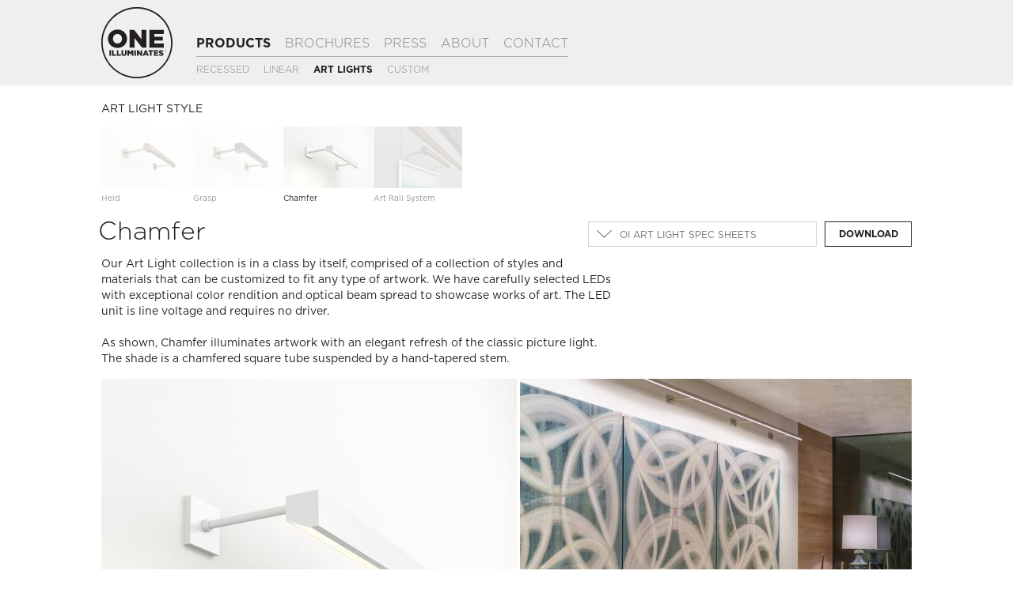

--- FILE ---
content_type: text/html; charset=UTF-8
request_url: https://www.oneilluminates.com/products-art_lights/chamfer
body_size: 10878
content:
<!--

no ajax
products-art_lights/chamfer
module=products-art_lights
project=chamfer
brochure=
--><!--
page=products
intro_index=0
product=art_lights
project_ind=2
--><!DOCTYPE html>

<html lang="en-US">

<head>

<meta name="facebook-domain-verification" content="2n27jh1jcvup5vlifpsf6udyrzpudo" />

  <title>ONE ILLUMINATES | ART LIGHTS | Chamfer</title>

  <base href="/" />

<!-- -->

<script src="https://www.google.com/recaptcha/api.js" async defer></script>

  <!--[if lt IE 9]>

    <script src="http://html5shiv.googlecode.com/svn/trunk/html5.js"></script> 

  <![endif]-->

  <meta name ="description" content="One Illuminates innovators of Recessed, Linear, and Art Lighting">

  <meta name ="keywords" content="">



  <meta charset="UTF-8">

  <meta name="viewport" content="width=device-width, initial-scale=1">



  

  <link rel="icon" href="icons/favicon.ico?v=1" type="image/x-icon" />

  <link rel="shortcut icon" href="icons/favicon.ico?v=1" type="image/x-icon" /> 



  <link rel="icon" sizes="36x36" href="icons/android-icon-36x36.png">

  <link rel="icon" sizes="48x48" href="icons/android-icon-48x48.png">

  <link rel="icon" sizes="72x72" href="icons/android-icon-72x72.png">

  <link rel="icon" sizes="96x96" href="icons/android-icon-96x96.png">

  <link rel="icon" sizes="144x144" href="icons/android-icon-144x144.png">

  <link rel="icon" sizes="192x192" href="icons/android-icon-192x192.png">

  <link rel="apple-icon" sizes="57x57" href="icons/apple-icon-57x57.png">

  <link rel="apple-icon" sizes="60x60" href="icons/apple-icon-60x60.png">

  <link rel="apple-icon" sizes="72x72" href="icons/apple-icon-72x72.png">

  <link rel="apple-icon" sizes="76x76" href="icons/apple-icon-76x76.png">

  <link rel="apple-icon" sizes="114x114" href="icons/apple-icon-114x114.png">

  <link rel="apple-icon" sizes="120x120" href="icons/apple-icon-120x120.png">

  <link rel="apple-icon" sizes="152x152" href="icons/apple-icon-152x152.png">

  <link rel="apple-icon" sizes="180x180" href="icons/apple-icon-180x180.png">

  <link rel="mask-icon" href="icons/safari-pinned-tab.svg" color="#ff0000">

  <meta name="msapplication-TileColor" content="#ffffff">

  <meta name="msapplication-TileImage" content="/icons/ms-icon-144x144.png">

  <link rel="manifest" href="manifest.json"> 



  <meta property="og:title" content="ONE ILLUMINATES | ART LIGHTS | Chamfer"/>

  <meta property="og:description" content="One Illuminates innovators of Recessed, Linear, and Art Lighting"/>

  <meta property="og:image" content="https://www.oneilluminates.com/imgs/og.jpg"/>

  <meta property="og:type" content="website"/>

  <meta property="og:url" content= "https://www.oneilluminates.com" />



  <link rel="stylesheet" type="text/css" href="css/main.css?ver=1769914103">



  <script src="js_single/jquery-1.12.4.min.js"></script>



  



<script>

var scrollInertia = '500';

var mouseWheelPixels = '30';

var scrollAmount = '150';



//global vars

var coords = [];

coords["lat"] = '40.7437839';

coords["lon"] = '-73.9915505';

coords["zoom"] = '17';



var subproducts = [];

subproducts["products-art_lights"] = [];
subproducts["products-art_lights"][0] = "held";
subproducts["products-art_lights"][1] = "grasp";
subproducts["products-art_lights"][2] = "chamfer";
subproducts["products-art_lights"][3] = "art_rail_system";



</script>

<!-- / -->



</head>

<body class="page-products page-products-art_lights" data-product="art_lights">

  <div class="wrapper">

<!-- -->

    
    
        
    <header class="header">
      <div class="containerWrapper">
        <div class="container">
    
          <nav class="navbar navbar-expand-xl">
    
            <div class="brandLinkWrapper">
              <a class="navbar-brand navbarBrandLink" href="/" title="ONE ILLUMINATES | ART LIGHTS | Chamfer">
                <img class="navbarBrandLink__img navbarBrandLink__img-white ownLazyLoad" src="/imgs/lazyLoadPattern.png" data-src="/imgs/03_logo_small_white.svg" alt="one illuminates">
                <img class="navbarBrandLink__img navbarBrandLink__img-dark ownLazyLoad" src="/imgs/lazyLoadPattern.png" data-src="/imgs/04_logo_small_black.svg" alt="one illuminates">
              </a>
            </div>
    
    
            <div class="navbarTogglerWrapper">
              <button class="navbar-toggler navbarToggler" type="button" data-toggle="collapse" data-target="#navbarSupportedContent" aria-controls="navbarSupportedContent" aria-expanded="false" aria-label="Toggle navigation">
                <span class="navbarToggler-line"></span>
                <span class="navbarToggler-line"></span>
                <span class="navbarToggler-line"></span>
              </button>
            </div>
    
    
            <div class="navbar-collapse collapse" id="navbarSupportedContent">
              <!-- -->
              <nav class="menu menu-main">
                <ul class="">
                 
                                       <span class="menu-category products product-category">PRODUCTS</span>
                  
                  <li class="navLinkWrapper navLinkWrapper-main navLinkWrapper-main--products                   navLinkWrapper-current "
                  data-product-slug="products"
                  >

                      
                          <a class="navLink navLink-main
                           navLink-main--products                           "
                          
                          href="/products-recessed/round" title="PRODUCTS">
                            PRODUCTS                          </a>
                      
                                            <div class="menu menu-products">
                        <ul class="productsNav">

                            
                              <li class="navLinkWrapper navLinkWrapper-product navLinkWrapper-product--recessed                                                            "
                              
                              data-product-slug="recessed"
                              data-product="recessed">
                                <a class="navLink navLink-product"
                                  href="/products-recessed/round" title="RECESSED">
                                  RECESSED                                </a>
                              </li>
                              
                            
                              <li class="navLinkWrapper navLinkWrapper-product navLinkWrapper-product--linear                                                            "
                              
                              data-product-slug="linear"
                              data-product="linear">
                                <a class="navLink navLink-product"
                                  href="/products-linear/linear_cove" title="LINEAR">
                                  LINEAR                                </a>
                              </li>
                              
                            
                              <li class="navLinkWrapper navLinkWrapper-product navLinkWrapper-product--art_lights                               navLinkWrapper-current                               "
                              
                              data-product-slug="art_lights"
                              data-product="art_lights">
                                <a class="navLink navLink-product"
                                  href="/products-art_lights/held" title="ART LIGHTS">
                                  ART&nbsp;LIGHTS                                </a>
                              </li>
                              
                            
                              <li class="navLinkWrapper navLinkWrapper-product navLinkWrapper-product--custom                                                            "
                              
                              data-product-slug="custom"
                              data-product="custom">
                                <a class="navLink navLink-product"
                                  href="/products-custom" title="CUSTOM">
                                  CUSTOM                                </a>
                              </li>
                              
                            
                          
                        </ul>
                      </div><!-- END menu-products -->
                      
                      

                  </li>
                 
                
                                       <span class="menu-category brochures info-category">INFO</span>
                  
                  <li class="navLinkWrapper navLinkWrapper-main navLinkWrapper-main--brochures                  "
                  data-product-slug="brochures"
                  >

                      
                          <a class="navLink navLink-main
                                                    "
                          
                          href="/brochures/recessed" title="BROCHURES">
                            BROCHURES                          </a>
                      
                      
                      

                  </li>
                 
                
                   
                  <li class="navLinkWrapper navLinkWrapper-main navLinkWrapper-main--press                  "
                  data-product-slug="press"
                  >

                      
                          <a class="navLink navLink-main
                                                    "
                          
                          href="/press" title="PRESS">
                            PRESS                          </a>
                      
                      
                      

                  </li>
                 
                
                   
                  <li class="navLinkWrapper navLinkWrapper-main navLinkWrapper-main--about                  "
                  data-product-slug="about"
                  >

                      
                          <a class="navLink navLink-main
                                                    "
                          
                          href="/about" title="ABOUT">
                            ABOUT                          </a>
                      
                      
                      

                  </li>
                 
                
                   
                  <li class="navLinkWrapper navLinkWrapper-main navLinkWrapper-main--contact                  "
                  data-product-slug="contact"
                  >

                      
                          <a class="navLink navLink-main
                                                    "
                          
                          href="/contact" title="CONTACT">
                            CONTACT                          </a>
                      
                      
                      

                  </li>
                 
                  
                <!-- Menu items -->
                <div class="menu-items">
                                  <div class="menu menu-products__sub menu-products__sub-recessed">
                      <!-- <ul class="productsNav"> -->
                    
                      
                        <li class="navLinkWrapper navLinkWrapper-product__sub navLinkWrapper-product__sub--recessed                        "
                        data-pdf-link=""
                        data-link="/products-recessed/round" 
                        data-product="Round"
                        data-product-slug="recessed" 
                        data-product__sub-slug="round"
                        >
                                                    <a class="navLink navLink-product__sub"
                          
                          href="/products-recessed/round" 
                          title="round">
                          Round                          </a>
                                                  </li>
                      
                        <li class="navLinkWrapper navLinkWrapper-product__sub navLinkWrapper-product__sub--recessed                        "
                        data-pdf-link=""
                        data-link="/products-recessed/radius" 
                        data-product="Radius"
                        data-product-slug="recessed" 
                        data-product__sub-slug="radius"
                        >
                                                    <a class="navLink navLink-product__sub"
                          
                          href="/products-recessed/radius" 
                          title="radius">
                          Radius                          </a>
                                                  </li>
                      
                        <li class="navLinkWrapper navLinkWrapper-product__sub navLinkWrapper-product__sub--recessed                        "
                        data-pdf-link=""
                        data-link="/products-recessed/square" 
                        data-product="Square"
                        data-product-slug="recessed" 
                        data-product__sub-slug="square"
                        >
                                                    <a class="navLink navLink-product__sub"
                          
                          href="/products-recessed/square" 
                          title="square">
                          Square                          </a>
                                                  </li>
                      
                        <li class="navLinkWrapper navLinkWrapper-product__sub navLinkWrapper-product__sub--recessed                        "
                        data-pdf-link=""
                        data-link="/products-recessed/snoot" 
                        data-product="Snoot"
                        data-product-slug="recessed" 
                        data-product__sub-slug="snoot"
                        >
                                                    <a class="navLink navLink-product__sub"
                          
                          href="/products-recessed/snoot" 
                          title="snoot">
                          Snoot                          </a>
                                                  </li>
                                            <!-- </ul> -->
                    </div>
                                                          <div class="menu menu-products__sub menu-products__sub-linear">
                      <!-- <ul class="productsNav"> -->
                    
                      
                        <li class="navLinkWrapper navLinkWrapper-product__sub navLinkWrapper-product__sub--linear                        "
                        data-pdf-link=""
                        data-link="/products-linear/linear_cove" 
                        data-product="Linear Cove"
                        data-product-slug="linear" 
                        data-product__sub-slug="linear_cove"
                        >
                                                    <a class="navLink navLink-product__sub"
                          
                          href="/products-linear/linear_cove" 
                          title="linear_cove">
                          Linear Cove                          </a>
                                                  </li>
                      
                        <li class="navLinkWrapper navLinkWrapper-product__sub navLinkWrapper-product__sub--linear                        "
                        data-pdf-link=""
                        data-link="/products-linear/radial_cove" 
                        data-product="Radial Cove"
                        data-product-slug="linear" 
                        data-product__sub-slug="radial_cove"
                        >
                                                    <a class="navLink navLink-product__sub"
                          
                          href="/products-linear/radial_cove" 
                          title="radial_cove">
                          Radial Cove                          </a>
                                                  </li>
                      
                        <li class="navLinkWrapper navLinkWrapper-product__sub navLinkWrapper-product__sub--linear                        "
                        data-pdf-link=""
                        data-link="/products-linear/millwork" 
                        data-product="Millwork"
                        data-product-slug="linear" 
                        data-product__sub-slug="millwork"
                        >
                                                    <a class="navLink navLink-product__sub"
                          
                          href="/products-linear/millwork" 
                          title="millwork">
                          Millwork                          </a>
                                                  </li>
                      
                        <li class="navLinkWrapper navLinkWrapper-product__sub navLinkWrapper-product__sub--linear                        "
                        data-pdf-link=""
                        data-link="/products-linear/wall_grazer" 
                        data-product="Wall Grazer"
                        data-product-slug="linear" 
                        data-product__sub-slug="wall_grazer"
                        >
                                                    <a class="navLink navLink-product__sub"
                          
                          href="/products-linear/wall_grazer" 
                          title="wall_grazer">
                          Wall Grazer                          </a>
                                                  </li>
                      
                        <li class="navLinkWrapper navLinkWrapper-product__sub navLinkWrapper-product__sub--linear                        "
                        data-pdf-link=""
                        data-link="/products-linear/tread" 
                        data-product="Tread"
                        data-product-slug="linear" 
                        data-product__sub-slug="tread"
                        >
                                                    <a class="navLink navLink-product__sub"
                          
                          href="/products-linear/tread" 
                          title="tread">
                          Tread                          </a>
                                                  </li>
                      
                        <li class="navLinkWrapper navLinkWrapper-product__sub navLinkWrapper-product__sub--linear                        "
                        data-pdf-link=""
                        data-link="/products-linear/wet_location" 
                        data-product="Wet Location"
                        data-product-slug="linear" 
                        data-product__sub-slug="wet_location"
                        >
                                                    <a class="navLink navLink-product__sub"
                          
                          href="/products-linear/wet_location" 
                          title="wet_location">
                          Wet Location                          </a>
                                                  </li>
                      
                        <li class="navLinkWrapper navLinkWrapper-product__sub navLinkWrapper-product__sub--linear                        "
                        data-pdf-link=""
                        data-link="/products-linear/hot_location" 
                        data-product="Hot Location"
                        data-product-slug="linear" 
                        data-product__sub-slug="hot_location"
                        >
                                                    <a class="navLink navLink-product__sub"
                          
                          href="/products-linear/hot_location" 
                          title="hot_location">
                          Hot Location                          </a>
                                                  </li>
                      
                        <li class="navLinkWrapper navLinkWrapper-product__sub navLinkWrapper-product__sub--linear                        "
                        data-pdf-link=""
                        data-link="/products-linear/exposed_accent" 
                        data-product="Exposed Accent"
                        data-product-slug="linear" 
                        data-product__sub-slug="exposed_accent"
                        >
                                                    <a class="navLink navLink-product__sub"
                          
                          href="/products-linear/exposed_accent" 
                          title="exposed_accent">
                          Exposed Accent                          </a>
                                                  </li>
                                            <!-- </ul> -->
                    </div>
                                                          <div class="menu menu-products__sub menu-products__sub-art_lights">
                      <!-- <ul class="productsNav"> -->
                    
                      
                        <li class="navLinkWrapper navLinkWrapper-product__sub navLinkWrapper-product__sub--art_lights                        "
                        data-pdf-link=""
                        data-link="/products-art_lights/held" 
                        data-product="Held"
                        data-product-slug="art_lights" 
                        data-product__sub-slug="held"
                        >
                                                    <a class="navLink navLink-product__sub"
                          
                          href="/products-art_lights/held" 
                          title="held">
                          Held                          </a>
                                                  </li>
                      
                        <li class="navLinkWrapper navLinkWrapper-product__sub navLinkWrapper-product__sub--art_lights                        "
                        data-pdf-link=""
                        data-link="/products-art_lights/grasp" 
                        data-product="Grasp"
                        data-product-slug="art_lights" 
                        data-product__sub-slug="grasp"
                        >
                                                    <a class="navLink navLink-product__sub"
                          
                          href="/products-art_lights/grasp" 
                          title="grasp">
                          Grasp                          </a>
                                                  </li>
                      
                        <li class="navLinkWrapper navLinkWrapper-product__sub navLinkWrapper-product__sub--art_lights                         navLinkWrapper-current "
                        data-pdf-link="cms/data/MENU/PRODUCTS/ART%20LIGHTS/Chamfer/DOWNLOAD%20SPEC%20SHEET/images/OI%20Art%20Lights%20Chamfer%20Spec%20Sheet_9643.pdf"
                        data-link="/products-art_lights/chamfer" 
                        data-product="Chamfer"
                        data-product-slug="art_lights" 
                        data-product__sub-slug="chamfer"
                        >
                                                    <a class="navLink navLink-product__sub"
                          
                          href="/products-art_lights/chamfer" 
                          title="chamfer">
                          Chamfer                          </a>
                                                  </li>
                      
                        <li class="navLinkWrapper navLinkWrapper-product__sub navLinkWrapper-product__sub--art_lights                        "
                        data-pdf-link="cms/data/MENU/PRODUCTS/ART%20LIGHTS/Chamfer/DOWNLOAD%20SPEC%20SHEET/images/OI%20Art%20Lights%20Chamfer%20Spec%20Sheet_9643.pdf"
                        data-link="/products-art_lights/art_rail_system" 
                        data-product="Art Rail System"
                        data-product-slug="art_lights" 
                        data-product__sub-slug="art_rail_system"
                        >
                                                    <a class="navLink navLink-product__sub"
                          
                          href="/products-art_lights/art_rail_system" 
                          title="art_rail_system">
                          Art Rail System                          </a>
                                                  </li>
                                            <!-- </ul> -->
                    </div>
                                                                         
                
                    <div class="menu menu-products__sub menu-products__sub-brochures">
                      <ul class="productsNav">
                    
                                              
                        <li class="navLinkWrapper navLinkWrapper-product__sub navLinkWrapper-product__sub--brochures
                        "
                        data-link="/brochures/recessed"
                        data-product="brochures"
                        data-product-slug="brochures" 
                        data-product__sub-slug="recessed"
                        data-brochure-name="Recessed"
                        >
                                                    <a class="navLink navLink-product__sub"
                           
                          href="/brochures/recessed" 
                          title="recessed">
                          Recessed                          </a>
                                                  </li>
                                              
                        <li class="navLinkWrapper navLinkWrapper-product__sub navLinkWrapper-product__sub--brochures
                        "
                        data-link="/brochures/linear"
                        data-product="brochures"
                        data-product-slug="brochures" 
                        data-product__sub-slug="linear"
                        data-brochure-name="Linear"
                        >
                                                    <a class="navLink navLink-product__sub"
                           
                          href="/brochures/linear" 
                          title="linear">
                          Linear                          </a>
                                                  </li>
                                              
                        <li class="navLinkWrapper navLinkWrapper-product__sub navLinkWrapper-product__sub--brochures
                        "
                        data-link="/brochures/art_lights"
                        data-product="brochures"
                        data-product-slug="brochures" 
                        data-product__sub-slug="art_lights"
                        data-brochure-name="Art Lights"
                        >
                                                    <a class="navLink navLink-product__sub"
                           
                          href="/brochures/art_lights" 
                          title="art_lights">
                          Art Lights                          </a>
                                                  </li>
                                              
                        <li class="navLinkWrapper navLinkWrapper-product__sub navLinkWrapper-product__sub--brochures
                        "
                        data-link="/brochures/custom"
                        data-product="brochures"
                        data-product-slug="brochures" 
                        data-product__sub-slug="custom"
                        data-brochure-name="Custom"
                        >
                                                    <a class="navLink navLink-product__sub"
                           
                          href="/brochures/custom" 
                          title="custom">
                          Custom                          </a>
                                                  </li>
                                            </ul>
                    </div>
                    </div>
                  
                </ul>
              </nav><!-- END menu -->


                   

              <!-- / -->
            </div><!-- END navbar-collapse -->
    
          </nav><!-- END navbar -->
    
        </div><!-- END container -->
      </div><!-- END containerWrapper -->
    </header><!-- End header -->
    
    
   
    <!-- / -->




    <div class="main">
      


 
      <div id="smoothScrollSliderSection" class="smoothScrollSliderSection">
        <div class="containerWrapper">
          <div class="container">

            <div class="headlineWrapper">
              <div class="headline headline-h3">
                ART LIGHT STYLE              </div>
            </div><!-- END headlineWrapper -->

            <div class="content">

              <div class="smoothScrollSliderWrapper">
                <div class="smoothScrollSlider">
                  <div class="smoothScrollSlider__inner">


                
                                      <div class="smoothScrollSlider__item">
                      <button class="smoothScrollSlider__itemInner" type="button" 
                      data-link="/products-art_lights/held" 
                      data-product="Held"
                                            data-pdf-link="cms/data/MENU/PRODUCTS/ART%20LIGHTS/Held/DOWNLOAD%20SPEC%20SHEET/images/OI%20Art%20Lights%20Held%20Spec%20Sheet_5765.pdf"
                                            >
                        <div class="smoothScrollSlider__itemImgWrapper">
                          <img class="smoothScrollSlider__itemImg ownLazyLoad" src="/imgs/lazyLoadPattern.png" 
                              data-src="/cms/data/MENU/PRODUCTS/ART LIGHTS/Held/thumbnails1/HELD_Post_2_6692.jpg" 
                              alt="Held"
                          />
                        </div>

                        <div class="smoothScrollSlider__itemName">
                          Held                        </div>
                      </button>
                    </div><!-- END smoothScrollSlider__item -->
                                     <div class="smoothScrollSlider__item">
                      <button class="smoothScrollSlider__itemInner" type="button" 
                      data-link="/products-art_lights/grasp" 
                      data-product="Grasp"
                                            data-pdf-link="cms/data/MENU/PRODUCTS/ART%20LIGHTS/Grasp/DOWNLOAD%20SPEC%20SHEET/images/OI%20Art%20Lights%20Grasp%20Spec%20Sheet_1443.pdf"
                                            >
                        <div class="smoothScrollSlider__itemImgWrapper">
                          <img class="smoothScrollSlider__itemImg ownLazyLoad" src="/imgs/lazyLoadPattern.png" 
                              data-src="/cms/data/MENU/PRODUCTS/ART LIGHTS/Grasp/thumbnails1/GRASP_Post_2_9195.jpg" 
                              alt="Grasp"
                          />
                        </div>

                        <div class="smoothScrollSlider__itemName">
                          Grasp                        </div>
                      </button>
                    </div><!-- END smoothScrollSlider__item -->
                                     <div class="smoothScrollSlider__item">
                      <button class="smoothScrollSlider__itemInner" type="button" 
                      data-link="/products-art_lights/chamfer" 
                      data-product="Chamfer"
                                            data-pdf-link="cms/data/MENU/PRODUCTS/ART%20LIGHTS/Chamfer/DOWNLOAD%20SPEC%20SHEET/images/OI%20Art%20Lights%20Chamfer%20Spec%20Sheet_9643.pdf"
                                            >
                        <div class="smoothScrollSlider__itemImgWrapper">
                          <img class="smoothScrollSlider__itemImg ownLazyLoad" src="/imgs/lazyLoadPattern.png" 
                              data-src="/cms/data/MENU/PRODUCTS/ART LIGHTS/Chamfer/thumbnails1/CHAMFER_Post_2_9241.jpg" 
                              alt="Chamfer"
                          />
                        </div>

                        <div class="smoothScrollSlider__itemName">
                          Chamfer                        </div>
                      </button>
                    </div><!-- END smoothScrollSlider__item -->
                                     <div class="smoothScrollSlider__item">
                      <button class="smoothScrollSlider__itemInner" type="button" 
                      data-link="/products-art_lights/art_rail_system" 
                      data-product="Art Rail System"
                                            data-pdf-link="cms/data/MENU/PRODUCTS/ART%20LIGHTS/Art%20Rail%20System/DOWNLOAD%20SPEC%20SHEET/images/OI%20Art%20Rail%20Spec%20Sheet_8184.pdf"
                                            >
                        <div class="smoothScrollSlider__itemImgWrapper">
                          <img class="smoothScrollSlider__itemImg ownLazyLoad" src="/imgs/lazyLoadPattern.png" 
                              data-src="/cms/data/MENU/PRODUCTS/ART LIGHTS/Art Rail System/thumbnails1/OI-Art-Rail-Contemporary-Detail_4884.jpg" 
                              alt="Art Rail System"
                          />
                        </div>

                        <div class="smoothScrollSlider__itemName">
                          Art Rail System                        </div>
                      </button>
                    </div><!-- END smoothScrollSlider__item -->
                 
                  </div><!-- END smoothScrollSlider__inner -->
                </div><!-- END smoothScrollSlider -->
              </div><!-- END smoothScrollSliderWrapper -->

            </div><!-- END content -->
      
          </div><!-- END container -->
        </div><!-- END containerWrapper -->
      </div><!-- END smoothScrollSliderSection -->



      <div id="productDropdownSection" class="productDropdownSection">
        <div class="containerWrapper">
          <div class="container">

            <div class="content">

              <div class="productDropdownContainer productDropdownContainer-dropdown">
                <div class="productDropdown">
                  <div class="productDropdown__head">
                    <button class="productDropdown__headBtn" type="button">
                      <div class="productDropdown__headBtnIconWrapper">
                        <img class="productDropdown__headBtnIcon ownLazyLoad" src="imgs/lazyLoadPattern.png" data-src="imgs/icons/icon-angle-down--dropdown.svg" alt=""/>
                      </div>
                      
                      <div class="productDropdown__headBtnText">
                      OI Art Light Spec Sheets                      </div>
                      
                    </button>
                  </div>

                  <ul class="productDropdown__list">
                                        <li class="productDropdown__listItem">
                      <button class="productDropdown__listItemBtn" type="button" data-dwnld-link="cms/data/MENU/PRODUCTS/ART LIGHTS/PDF list/OI Art Light Spec Sheets/images/OI Art Lights Spec Sheets_4764.pdf">
                        OI Art Light Spec Sheets                      </button>
                    </li>
                                        <li class="productDropdown__listItem">
                      <button class="productDropdown__listItemBtn" type="button" data-dwnld-link="cms/data/MENU/PRODUCTS/ART LIGHTS/PDF list/OI Art Lights Brochure/images/OI Art Lights Brochure_4755.pdf">
                        OI Art Lights Brochure                      </button>
                    </li>
                                        <li class="productDropdown__listItem">
                      <button class="productDropdown__listItemBtn" type="button" data-dwnld-link="cms/data/MENU/PRODUCTS/ART LIGHTS/PDF list/OI Art Lights Installation Instructions/images/OI Art Lights Installation Instructions_5678.pdf">
                        OI Art Lights Installation Instructions                      </button>
                    </li>
                                        <li class="productDropdown__listItem">
                      <button class="productDropdown__listItemBtn" type="button" data-dwnld-link="cms/data/MENU/PRODUCTS/ART LIGHTS/PDF list/OI Art Lights Care and Warranty/images/OI Art Light Warranty.pdf">
                        OI Art Lights Care and Warranty                      </button>
                    </li>
                                      </ul>
                </div><!-- END productDropdown -->

                <div class="productDropdownLinkWrapper">
                  <a class="productDropdownLink productDropdownLink-disabled" href="#" title="download" download target="_blank">
                  <span class="text__lg">Download</span><span class="text__xs">Open</span>
                  </a>
                </div>
              </div><!-- END productDropdownContainer -->

            </div><!-- END content -->
      
          </div><!-- END container -->
        </div><!-- END containerWrapper -->
      </div><!-- END productDropdownSection -->
      

     


      <div class="pageContent">
                
      </div>


    </div><!-- End main -->
    <!-- -->
          <!-- / -->


      <!-- START modal-product -->
        <div class="modal modal-oi modal-product fade" id="modal-product"  style="display: none;">
          <div class="modal-dialog modal-dialog-centered modal-full">
    
            <div class="modal-content">
              <div class="modal-head">
                <button type="button" class="close" data-dismiss="modal">
                  <img class="close__img close__img-def ownLazyLoad" src="imgs/lazyLoadPattern.png" data-src="imgs/icons/icon-modal-close-def.svg" alt=""/>
                  <img class="close__img close__img-hover ownLazyLoad" src="imgs/lazyLoadPattern.png" data-src="imgs/icons/icon-modal-close-hover.svg" alt=""/>
                </button>
              </div>
    
              <div class="modal-body">
    
                <form class="productFrom" action="mail-products.php" data-product-action="mail-products.php" data-haveaquestion-action="mail-haveaquestion.php" method="POST">
    
                  <input type="text" style="display:none" name="antibot" value="antibot"/>

                  <input id="product-subject" class="formInp" type="hidden" name="product-subject" placeholder="" maxlength="150">
    
                  <input id="product-subject" class="formInp" type="hidden" name="product-subject" placeholder="" maxlength="150">
                  <input id="product-options" class="formInp" type="hidden" name="product-options" placeholder="" maxlength="200">

                  <div class="formInpWrapper formInpWrapper-2_3">
                    <input id="product-project_name" class="formInp" type="text" name="product-project_name" placeholder="Project name (optional)" maxlength="200"/>
                  </div>
    
                  <div class="formInpWrapper">
                    <input id="product-product-name" class="formInp" type="hidden" name="product-product-name" placeholder="" maxlength="200"/>
                    <input id="product-product" class="formInp formInp-disabled" type="text" name="product-product" placeholder="" maxlength="200" disabled/>
                  </div>
    
                  <div class="formInpWrapper">
                    <input id="product-fname" class="formInp formInp-fname" type="text" name="product-fname" placeholder="First name" maxlength="100" data-required data-required-type="text"/>
                  </div>
    
                  <div class="formInpWrapper">
                    <input id="product-lname" class="formInp" type="text" name="product-lname" placeholder="Last name" maxlength="100" data-required data-required-type="text"/>
                  </div>
    
                  <div class="formInpWrapper">
                    <input id="product-company" class="formInp" type="text" name="product-company" placeholder="Company" maxlength="100" data-required data-required-type="text" data-field-name="company"/>
                  </div>
    
                  <div class="formInpWrapper">
                    <input id="product-email" class="formInp formInp-email" type="text" name="product-email" placeholder="Email" maxlength="150" data-required data-required-type="email"/>
                  </div>
    
                  <div class="formInpWrapper">
                    <input id="product-phone" class="formInp" type="tel" name="product-phone" placeholder="phone (optional)" maxlength="100"/>
                  </div>
    
                  <div class="formInpWrapper">
                    <input id="product-website" class="formInp" type="text" name="product-website" placeholder="website (optional)" maxlength="100"/>
                  </div>
    
                  <div class="formInpWrapper formInpWrapper-3_3">
                    <textarea spellcheck="false" id="product-message" class="formInp formInp-textarea" name="product-message" placeholder="Message (optional)" maxlength="1500"></textarea>
                  </div>
    
                  <div class="formInpWrapper formInpWrapper-3_3 formInpWrapper-checkbox">
                    <input id="product-agree" class="formInp formInp-checkbox" name="agree" type="checkbox" checked />
                    <label for="product-agree" class="checkboxLabel">I agree to receive emails about new products from One Illuminates (we don&rsquo;t send much, just the best!)</label>
                  </div>
                  
                  <div class="g-recaptcha" style="margin-top: 10px;" data-sitekey="6LdsPRUsAAAAACCVv0RYPYWF804j-tN9RThCl_yC"></div>
                  <div class="formSubmitWrapper">
                      <!-- -->
                      <div class="emailPhoneLinkContainer">
                      <div class="emailPhoneLinkWrapper emailPhoneLinkWrapper-email">
                        <a class="emailPhoneLink" href="mailto:info@oneilluminates.com" title="mail us">
                          info@oneilluminates.com
                        </a>
                      </div>
                      
                      <div class="emailPhoneLinkWrapper emailPhoneLinkWrapper-phone">
                        <a class="emailPhoneLink" href="tel:9179792349" title="call us">
                          (917) 979-2349
                        </a>
                      </div>
                    </div>
                    <!-- -->
    
                    <div class="">
                      <button class="formSubmit formSubmit-btn formSubmit-white" type="button">submit</button>
    
                      <button class="formSubmit formSubmit-dwnld formSubmit-white" type="button">Submit</button>
                    </div>
                  </div>
                  <div class="responseMsg">24-hour response time</div>
                </form>
    
              </div><!-- END modal-body -->
            </div><!-- END modal-content -->
    
          </div><!-- END modal-dialog -->
        </div><!-- END modal -->
      <!--  END  modal-product -->
    
          
    <!-- / -->

    <!-- -->



      <!-- START modal-product -->
        <div class="modal modal-oi modal-ipads-pdf-list fade" id="modal-ipads-pdf-list" style="display: none;">
          <div class="modal-dialog modal-dialog-centered modal-full">
    
            <div class="modal-content">
              <div class="modal-head">
                <button type="button" class="close" data-dismiss="modal">
                  <img class="close__img close__img-def ownLazyLoad" src="imgs/lazyLoadPattern.png" data-src="imgs/icons/icon-modal-close-def.svg" alt=""/>
                  <img class="close__img close__img-hover ownLazyLoad" src="imgs/lazyLoadPattern.png" data-src="imgs/icons/icon-modal-close-hover.svg" alt=""/>
                </button>
              </div>
    
              <div class="modal-body"></div><!-- END modal-body -->
            </div><!-- END modal-content -->
    
          </div><!-- END modal-dialog -->
        </div><!-- END modal -->
      <!--  END  modal-product -->
    
    <!-- / -->


      <!-- START modal-message-thanks -->
      <div class="modal modal-oi modal-message-thanks fade" id="modal-message-thanks" style="display: none;">
          <div class="modal-dialog modal-dialog-centered modal-full">
    
            <div class="modal-content">
              <div class="modal-head">
                <button type="button" class="close" data-dismiss="modal">
                  <img class="close__img close__img-def ownLazyLoad" src="imgs/lazyLoadPattern.png" data-src="imgs/icons/icon-modal-close-def.svg" alt=""/>
                  <img class="close__img close__img-hover ownLazyLoad" src="imgs/lazyLoadPattern.png" data-src="imgs/icons/icon-modal-close-hover.svg" alt=""/>
                </button>
              </div>
    
              <div class="modal-body">
    
                <div class="content">
    
                  <div class=""><span class="modal-name"></span>, thank you for your inquiry.<br />A notification has been sent to your email: <span class="modal-email"></span><br />We will contact you within 24 hours.</div>
    
                </div>
    
              </div><!-- END modal-body -->
            </div><!-- END modal-content -->
    
          </div><!-- END modal-dialog -->
        </div><!-- END modal -->
      <!--  END  modal-message-thanks -->
    
    
      <!-- START modal-error -->
        <div class="modal modal-oi modal-product modal-error fade" id="modal-error" style="display: none;">
          <div class="modal-dialog modal-dialog-centered modal-full">
    
            <div class="modal-content">
              <div class="modal-head">
                <button type="button" class="close" data-dismiss="modal">
                  <img class="close__img close__img-def ownLazyLoad" src="imgs/lazyLoadPattern.png" data-src="imgs/icons/icon-modal-close-def.svg" alt=""/>
                  <img class="close__img close__img-hover ownLazyLoad" src="imgs/lazyLoadPattern.png" data-src="imgs/icons/icon-modal-close-hover.svg" alt=""/>
                </button>
              </div>
    
              <div class="modal-body">
    
                <div class="content">
    
                    
                </div>
    
              </div><!-- END modal-body -->
            </div><!-- END modal-content -->
    
          </div><!-- END modal-dialog -->
        </div><!-- END modal -->
      <!--  END  modal-error -->
    <!-- / -->    <!-- -->
    
      <footer class="footer">
        <div class="containerWrapper">
          <div class="container">
    
            <div class="colWrapper">
              <div class="col">
                <div class="footer__item footer__item-press">
                  Specifications and Quotes<br /><a title="sales&#64;oneilluminates.com" href="mailto:sales&#64;oneilluminates.com" target="_blank">sales&#64;oneilluminates.com</a>                </div><!-- END footer__press -->
    
                <div class="footer__item footer__item-spec">
                  Press and General Inquiries<br /><a class="footer__link footer__link-press" title="info&#64;oneilluminates.com" href="mailto:info&#64;oneilluminates.com" target="_self">info&#64;oneilluminates.com</a><a class="footer__link footer__link-spec" title="sales&#64;oneilluminates.com" href="mailto:sales&#64;oneilluminates.com" target="_self"><br /></a>                </div><!-- END footer__spec -->
    
                <div class="footer__item footer__item-socialListWrapper">
                  <ul class="socList">
                                        <li class="socList__item">
                      <a class="socList__itemLink" href="https://www.instagram.com/oneilluminates/" title="INSTAGRAM" target="_blank">
                        <img class="socList__itemImg socList__itemImg-def ownLazyLoad" src="imgs/lazyLoadPattern.png" data-src="/cms/data/FOOTER/ICONS/INSTAGRAM/images/OI_insta_5618.svg" alt="INSTAGRAM"/>
                        <img class="socList__itemImg socList__itemImg-hover ownLazyLoad" src="imgs/lazyLoadPattern.png" data-src="/cms/data/FOOTER/ICONS/INSTAGRAM/images/OI_insta_rollover_2953.svg" alt="INSTAGRAM"/>
                      </a>
                    </li>
                                        <li class="socList__item">
                      <a class="socList__itemLink" href="https://www.pinterest.com/oneilluminates" title="PINTEREST" target="_blank">
                        <img class="socList__itemImg socList__itemImg-def ownLazyLoad" src="imgs/lazyLoadPattern.png" data-src="/cms/data/FOOTER/ICONS/PINTEREST/images/OI_pin_2366.svg" alt="PINTEREST"/>
                        <img class="socList__itemImg socList__itemImg-hover ownLazyLoad" src="imgs/lazyLoadPattern.png" data-src="/cms/data/FOOTER/ICONS/PINTEREST/images/OI_pin_rollover_1991.svg" alt="PINTEREST"/>
                      </a>
                    </li>
                                      </ul>
                </div><!-- END footer__socialListWrapper -->
              </div><!-- END col -->
    
    
              <div class="col">
                <div class="footer__item footer__item-phone">
                  <a class="footer__link footer__link-phone" href="tel:9179792349" title="telephone">
                    (917) 979-2349                  </a>
                </div>
    
                <div class="footer__item footer__item-address">
                                  </div>
              </div><!-- END col -->
            </div>
          
          </div><!-- END container -->
        </div><!-- END containerWrapper -->
      </footer><!-- End footer -->
      
    <!-- / -->

    <div class="oldIosPopup">
        <div class="oldIosPopup__text">
          Your iOS is not supported.<br>
          Please use a device with iOS 12 or newer.
        </div>
    
        <div class="oldIosPopup__btnWraper">
          <div class="containerWrapper">
            <div class="container">
    
              <button class="oldIosPopup__btn" type="button">
                <span></span>
                <span></span>
                <svg version="1.1" id="btn_x5F_x" xmlns="http://www.w3.org/2000/svg" xmlns:xlink="http://www.w3.org/1999/xlink" x="0px" y="0px" width="52px" height="52px" viewBox="0 0 52 52" enable-background="new 0 0 52 52" xml:space="preserve"><line fill="none" stroke="#000000" stroke-miterlimit="10" x1="12.667" y1="12.75" x2="38.417" y2="38.5"/><line fill="none" stroke="#000000" stroke-miterlimit="10" x1="37.583" y1="12.667" x2="11.708" y2="38.542"/></svg>
            
              </button>
            </div>
    
          </div>
        </div>
      </div>




    <!-- -->

    <script>
      jQuery(function($){
        jQuery(window).on('load', function() {
    
          var lazy_load_style_script = true;
    
            if ( lazy_load_style_script == true ) {
    
              jQuery('head').append('<link rel="stylesheet" type="text/css" href="css/fonts.css?1769914103" media="all" />');
    
              /* START load easing to the page */
                if ( jQuery('body').hasClass('page-index') ) {
                  jQuery('footer').after('<script src="js_single/jquery.easing.v.1.4.1.min.js?ver=1.4.1"><\/script>');
                }
              /*  END  load easing to the page */
    
    
              /* START load smoothMouseScroll to the page */
                if ( jQuery('body').hasClass('page-products') ) {
                  jQuery('footer').after('<script src="js_single/jquery.kinetic.min.js?ver=1.0.0"><\/script>');
                  jQuery('footer').after('<script src="js_single/jquery.mousewheel.min.js?ver=1.0.0"><\/script>');
                  jQuery('footer').after('<script src="js_single/jquery-ui-1.10.3.custom.min.js?ver=1.0.0"><\/script>');
                  jQuery('footer').after('<script src="js_single/jquery.smoothdivscroll-1.3-min.js?ver=1.3.0"><\/script>');
                }
              /*  END  load smoothMouseScroll to the page */
    
    
              /* START load slick-slider to the page */
                if (
                       jQuery('body').hasClass('page-index')
                    || jQuery('body').hasClass('page-products')
                    || jQuery('body').hasClass('page-press')
                ) {
                  jQuery('head').append('<link rel="stylesheet" type="text/css" href="css/slick.bundle.v.1.9.0.css?ver=1.9.0" media="all" />');
    
                  jQuery('footer').after('<script src="js_single/slick.min.v.1.9.0.js?ver=1.9.0"><\/script>');
                }
              /*  END  load slick-slider to the page */
    
    
              /* START load bootstrap to the page */
                jQuery('head').append('<link rel="stylesheet" type="text/css" href="css/bootstrap.v.4.3.1.css?ver=4.3.1" media="all" />');
                
                jQuery('footer').after('<script src="js_single/bootstrap.util.v.4.3.1.min.js?ver=4.3.1"><\/script>');
                jQuery('footer').after('<script src="js_single/bootstrap.modal.v.4.3.1.min.js?ver=4.3.1"><\/script>');

              /*  END  load bootstrap to the page */
    
    
              /* START load g-map to the page */
                if ( jQuery('body').hasClass('page-contact') ) {
                  // ------------ START api keys for google maps ------------
                    var map_api_key               = "AIzaSyAqF7YTK-2tgKZOphIbqij1cXAiKT0WdJg";
                    var for_developer_localhost   = 0;
                      if ( window.location.hostname != "localhost" && window.location.hostname != "192.168.13.1" || for_developer_localhost == 1 ) {
                        jQuery("footer").append('<script src="//maps.googleapis.com/maps/api/js?key=' + map_api_key + '"><\/script>');
                      } else {
                        jQuery("footer").append('<script src="//maps.googleapis.com/maps/api/js"><\/script>');
                      }
                  // ------------  END  api keys for google maps ------------
                }
              /*  END  load g-map to the page */
    
            } // END  if ( lazy_load_style_script == true )
    
        });
      });
    
    </script>
      <script src="js/js_after.js?ver=1769914103"></script>
          <script src="https://www.google.com/recaptcha/api.js" async defer></script>
      <script>
      jQuery(function($) {
        //jQuery(document).on('ready', function() {

          jQuery(window).on('load', function() {

          window.addEventListener('popstate', function(e){
            return;
            var loc = location.href;
            var tmp = loc.split("/");
            var subproduct = tmp[tmp.length-1];
            var product = tmp[tmp.length-2];

            if(typeof(subproducts[product]) != "undefined" && subproducts[product] !== null) {
                console.log(subproducts[product]);
                for(var i=0;i<(subproducts[product]).length;i++){
                  if (subproducts[product][i]==subproduct){
                    console.log('loadProd('+(i+1)+')');
                    loadProd(i+1);
                  }
                }
            }


            
          }, false);

          if ( is__mobile__si() ) {
    
            console.log('tada');
            var main_prods_slug = [];

            main_prods_slug[0] = 'recessed';
main_prods_slug[1] = 'linear';
main_prods_slug[2] = 'art_lights';
main_prods_slug[3] = 'custom';
            
            if ( jQuery('body').hasClass('page-products') ) {
              //loadProd( 3, main_prods_slug[2] );
    
              if ( jQuery('body').hasClass('page-products-brochures') ) {
                console.log('loadProd ('+1+', '+jQuery('.navLinkWrapper-main--brochures').attr('data-product-slug') +')');
                loadProd( 1, jQuery('.navLinkWrapper-main--brochures').attr('data-product-slug') );
              } else {
                console.log('loadProd ('+3+', '+jQuery('.navLinkWrapper-product.navLinkWrapper-current').attr('data-product-slug') +')');
                loadProd( 3, jQuery('.navLinkWrapper-product.navLinkWrapper-current').attr('data-product-slug') );
              }

            

            }

          } else {
            if ( jQuery('body').hasClass('page-products') && jQuery('.smoothScrollSlider').length ) {
              loadProd(3);
            }
          }


         
        });
      });
    </script>
    
    <!-- AIzaSyAqF7YTK-2tgKZOphIbqij1cXAiKT0WdJg -->

  </div><!-- END wrapper -->
  <!-- Global site tag (gtag.js) - Google Analytics -->
<script async src="https://www.googletagmanager.com/gtag/js?id=UA-167150190-1"></script>
<script>
  window.dataLayer = window.dataLayer || [];
  function gtag(){dataLayer.push(arguments);}
  gtag('js', new Date());

  gtag('config', 'UA-167150190-1');
</script>
  <div id="fake"></div>
</body>
</html><!--data collect 0.0202360153
PHP script took 0.0249838829

-->

--- FILE ---
content_type: text/html; charset=utf-8
request_url: https://www.google.com/recaptcha/api2/anchor?ar=1&k=6LdsPRUsAAAAACCVv0RYPYWF804j-tN9RThCl_yC&co=aHR0cHM6Ly93d3cub25laWxsdW1pbmF0ZXMuY29tOjQ0Mw..&hl=en&v=N67nZn4AqZkNcbeMu4prBgzg&size=normal&anchor-ms=20000&execute-ms=30000&cb=7a84jhfr7u5w
body_size: 49598
content:
<!DOCTYPE HTML><html dir="ltr" lang="en"><head><meta http-equiv="Content-Type" content="text/html; charset=UTF-8">
<meta http-equiv="X-UA-Compatible" content="IE=edge">
<title>reCAPTCHA</title>
<style type="text/css">
/* cyrillic-ext */
@font-face {
  font-family: 'Roboto';
  font-style: normal;
  font-weight: 400;
  font-stretch: 100%;
  src: url(//fonts.gstatic.com/s/roboto/v48/KFO7CnqEu92Fr1ME7kSn66aGLdTylUAMa3GUBHMdazTgWw.woff2) format('woff2');
  unicode-range: U+0460-052F, U+1C80-1C8A, U+20B4, U+2DE0-2DFF, U+A640-A69F, U+FE2E-FE2F;
}
/* cyrillic */
@font-face {
  font-family: 'Roboto';
  font-style: normal;
  font-weight: 400;
  font-stretch: 100%;
  src: url(//fonts.gstatic.com/s/roboto/v48/KFO7CnqEu92Fr1ME7kSn66aGLdTylUAMa3iUBHMdazTgWw.woff2) format('woff2');
  unicode-range: U+0301, U+0400-045F, U+0490-0491, U+04B0-04B1, U+2116;
}
/* greek-ext */
@font-face {
  font-family: 'Roboto';
  font-style: normal;
  font-weight: 400;
  font-stretch: 100%;
  src: url(//fonts.gstatic.com/s/roboto/v48/KFO7CnqEu92Fr1ME7kSn66aGLdTylUAMa3CUBHMdazTgWw.woff2) format('woff2');
  unicode-range: U+1F00-1FFF;
}
/* greek */
@font-face {
  font-family: 'Roboto';
  font-style: normal;
  font-weight: 400;
  font-stretch: 100%;
  src: url(//fonts.gstatic.com/s/roboto/v48/KFO7CnqEu92Fr1ME7kSn66aGLdTylUAMa3-UBHMdazTgWw.woff2) format('woff2');
  unicode-range: U+0370-0377, U+037A-037F, U+0384-038A, U+038C, U+038E-03A1, U+03A3-03FF;
}
/* math */
@font-face {
  font-family: 'Roboto';
  font-style: normal;
  font-weight: 400;
  font-stretch: 100%;
  src: url(//fonts.gstatic.com/s/roboto/v48/KFO7CnqEu92Fr1ME7kSn66aGLdTylUAMawCUBHMdazTgWw.woff2) format('woff2');
  unicode-range: U+0302-0303, U+0305, U+0307-0308, U+0310, U+0312, U+0315, U+031A, U+0326-0327, U+032C, U+032F-0330, U+0332-0333, U+0338, U+033A, U+0346, U+034D, U+0391-03A1, U+03A3-03A9, U+03B1-03C9, U+03D1, U+03D5-03D6, U+03F0-03F1, U+03F4-03F5, U+2016-2017, U+2034-2038, U+203C, U+2040, U+2043, U+2047, U+2050, U+2057, U+205F, U+2070-2071, U+2074-208E, U+2090-209C, U+20D0-20DC, U+20E1, U+20E5-20EF, U+2100-2112, U+2114-2115, U+2117-2121, U+2123-214F, U+2190, U+2192, U+2194-21AE, U+21B0-21E5, U+21F1-21F2, U+21F4-2211, U+2213-2214, U+2216-22FF, U+2308-230B, U+2310, U+2319, U+231C-2321, U+2336-237A, U+237C, U+2395, U+239B-23B7, U+23D0, U+23DC-23E1, U+2474-2475, U+25AF, U+25B3, U+25B7, U+25BD, U+25C1, U+25CA, U+25CC, U+25FB, U+266D-266F, U+27C0-27FF, U+2900-2AFF, U+2B0E-2B11, U+2B30-2B4C, U+2BFE, U+3030, U+FF5B, U+FF5D, U+1D400-1D7FF, U+1EE00-1EEFF;
}
/* symbols */
@font-face {
  font-family: 'Roboto';
  font-style: normal;
  font-weight: 400;
  font-stretch: 100%;
  src: url(//fonts.gstatic.com/s/roboto/v48/KFO7CnqEu92Fr1ME7kSn66aGLdTylUAMaxKUBHMdazTgWw.woff2) format('woff2');
  unicode-range: U+0001-000C, U+000E-001F, U+007F-009F, U+20DD-20E0, U+20E2-20E4, U+2150-218F, U+2190, U+2192, U+2194-2199, U+21AF, U+21E6-21F0, U+21F3, U+2218-2219, U+2299, U+22C4-22C6, U+2300-243F, U+2440-244A, U+2460-24FF, U+25A0-27BF, U+2800-28FF, U+2921-2922, U+2981, U+29BF, U+29EB, U+2B00-2BFF, U+4DC0-4DFF, U+FFF9-FFFB, U+10140-1018E, U+10190-1019C, U+101A0, U+101D0-101FD, U+102E0-102FB, U+10E60-10E7E, U+1D2C0-1D2D3, U+1D2E0-1D37F, U+1F000-1F0FF, U+1F100-1F1AD, U+1F1E6-1F1FF, U+1F30D-1F30F, U+1F315, U+1F31C, U+1F31E, U+1F320-1F32C, U+1F336, U+1F378, U+1F37D, U+1F382, U+1F393-1F39F, U+1F3A7-1F3A8, U+1F3AC-1F3AF, U+1F3C2, U+1F3C4-1F3C6, U+1F3CA-1F3CE, U+1F3D4-1F3E0, U+1F3ED, U+1F3F1-1F3F3, U+1F3F5-1F3F7, U+1F408, U+1F415, U+1F41F, U+1F426, U+1F43F, U+1F441-1F442, U+1F444, U+1F446-1F449, U+1F44C-1F44E, U+1F453, U+1F46A, U+1F47D, U+1F4A3, U+1F4B0, U+1F4B3, U+1F4B9, U+1F4BB, U+1F4BF, U+1F4C8-1F4CB, U+1F4D6, U+1F4DA, U+1F4DF, U+1F4E3-1F4E6, U+1F4EA-1F4ED, U+1F4F7, U+1F4F9-1F4FB, U+1F4FD-1F4FE, U+1F503, U+1F507-1F50B, U+1F50D, U+1F512-1F513, U+1F53E-1F54A, U+1F54F-1F5FA, U+1F610, U+1F650-1F67F, U+1F687, U+1F68D, U+1F691, U+1F694, U+1F698, U+1F6AD, U+1F6B2, U+1F6B9-1F6BA, U+1F6BC, U+1F6C6-1F6CF, U+1F6D3-1F6D7, U+1F6E0-1F6EA, U+1F6F0-1F6F3, U+1F6F7-1F6FC, U+1F700-1F7FF, U+1F800-1F80B, U+1F810-1F847, U+1F850-1F859, U+1F860-1F887, U+1F890-1F8AD, U+1F8B0-1F8BB, U+1F8C0-1F8C1, U+1F900-1F90B, U+1F93B, U+1F946, U+1F984, U+1F996, U+1F9E9, U+1FA00-1FA6F, U+1FA70-1FA7C, U+1FA80-1FA89, U+1FA8F-1FAC6, U+1FACE-1FADC, U+1FADF-1FAE9, U+1FAF0-1FAF8, U+1FB00-1FBFF;
}
/* vietnamese */
@font-face {
  font-family: 'Roboto';
  font-style: normal;
  font-weight: 400;
  font-stretch: 100%;
  src: url(//fonts.gstatic.com/s/roboto/v48/KFO7CnqEu92Fr1ME7kSn66aGLdTylUAMa3OUBHMdazTgWw.woff2) format('woff2');
  unicode-range: U+0102-0103, U+0110-0111, U+0128-0129, U+0168-0169, U+01A0-01A1, U+01AF-01B0, U+0300-0301, U+0303-0304, U+0308-0309, U+0323, U+0329, U+1EA0-1EF9, U+20AB;
}
/* latin-ext */
@font-face {
  font-family: 'Roboto';
  font-style: normal;
  font-weight: 400;
  font-stretch: 100%;
  src: url(//fonts.gstatic.com/s/roboto/v48/KFO7CnqEu92Fr1ME7kSn66aGLdTylUAMa3KUBHMdazTgWw.woff2) format('woff2');
  unicode-range: U+0100-02BA, U+02BD-02C5, U+02C7-02CC, U+02CE-02D7, U+02DD-02FF, U+0304, U+0308, U+0329, U+1D00-1DBF, U+1E00-1E9F, U+1EF2-1EFF, U+2020, U+20A0-20AB, U+20AD-20C0, U+2113, U+2C60-2C7F, U+A720-A7FF;
}
/* latin */
@font-face {
  font-family: 'Roboto';
  font-style: normal;
  font-weight: 400;
  font-stretch: 100%;
  src: url(//fonts.gstatic.com/s/roboto/v48/KFO7CnqEu92Fr1ME7kSn66aGLdTylUAMa3yUBHMdazQ.woff2) format('woff2');
  unicode-range: U+0000-00FF, U+0131, U+0152-0153, U+02BB-02BC, U+02C6, U+02DA, U+02DC, U+0304, U+0308, U+0329, U+2000-206F, U+20AC, U+2122, U+2191, U+2193, U+2212, U+2215, U+FEFF, U+FFFD;
}
/* cyrillic-ext */
@font-face {
  font-family: 'Roboto';
  font-style: normal;
  font-weight: 500;
  font-stretch: 100%;
  src: url(//fonts.gstatic.com/s/roboto/v48/KFO7CnqEu92Fr1ME7kSn66aGLdTylUAMa3GUBHMdazTgWw.woff2) format('woff2');
  unicode-range: U+0460-052F, U+1C80-1C8A, U+20B4, U+2DE0-2DFF, U+A640-A69F, U+FE2E-FE2F;
}
/* cyrillic */
@font-face {
  font-family: 'Roboto';
  font-style: normal;
  font-weight: 500;
  font-stretch: 100%;
  src: url(//fonts.gstatic.com/s/roboto/v48/KFO7CnqEu92Fr1ME7kSn66aGLdTylUAMa3iUBHMdazTgWw.woff2) format('woff2');
  unicode-range: U+0301, U+0400-045F, U+0490-0491, U+04B0-04B1, U+2116;
}
/* greek-ext */
@font-face {
  font-family: 'Roboto';
  font-style: normal;
  font-weight: 500;
  font-stretch: 100%;
  src: url(//fonts.gstatic.com/s/roboto/v48/KFO7CnqEu92Fr1ME7kSn66aGLdTylUAMa3CUBHMdazTgWw.woff2) format('woff2');
  unicode-range: U+1F00-1FFF;
}
/* greek */
@font-face {
  font-family: 'Roboto';
  font-style: normal;
  font-weight: 500;
  font-stretch: 100%;
  src: url(//fonts.gstatic.com/s/roboto/v48/KFO7CnqEu92Fr1ME7kSn66aGLdTylUAMa3-UBHMdazTgWw.woff2) format('woff2');
  unicode-range: U+0370-0377, U+037A-037F, U+0384-038A, U+038C, U+038E-03A1, U+03A3-03FF;
}
/* math */
@font-face {
  font-family: 'Roboto';
  font-style: normal;
  font-weight: 500;
  font-stretch: 100%;
  src: url(//fonts.gstatic.com/s/roboto/v48/KFO7CnqEu92Fr1ME7kSn66aGLdTylUAMawCUBHMdazTgWw.woff2) format('woff2');
  unicode-range: U+0302-0303, U+0305, U+0307-0308, U+0310, U+0312, U+0315, U+031A, U+0326-0327, U+032C, U+032F-0330, U+0332-0333, U+0338, U+033A, U+0346, U+034D, U+0391-03A1, U+03A3-03A9, U+03B1-03C9, U+03D1, U+03D5-03D6, U+03F0-03F1, U+03F4-03F5, U+2016-2017, U+2034-2038, U+203C, U+2040, U+2043, U+2047, U+2050, U+2057, U+205F, U+2070-2071, U+2074-208E, U+2090-209C, U+20D0-20DC, U+20E1, U+20E5-20EF, U+2100-2112, U+2114-2115, U+2117-2121, U+2123-214F, U+2190, U+2192, U+2194-21AE, U+21B0-21E5, U+21F1-21F2, U+21F4-2211, U+2213-2214, U+2216-22FF, U+2308-230B, U+2310, U+2319, U+231C-2321, U+2336-237A, U+237C, U+2395, U+239B-23B7, U+23D0, U+23DC-23E1, U+2474-2475, U+25AF, U+25B3, U+25B7, U+25BD, U+25C1, U+25CA, U+25CC, U+25FB, U+266D-266F, U+27C0-27FF, U+2900-2AFF, U+2B0E-2B11, U+2B30-2B4C, U+2BFE, U+3030, U+FF5B, U+FF5D, U+1D400-1D7FF, U+1EE00-1EEFF;
}
/* symbols */
@font-face {
  font-family: 'Roboto';
  font-style: normal;
  font-weight: 500;
  font-stretch: 100%;
  src: url(//fonts.gstatic.com/s/roboto/v48/KFO7CnqEu92Fr1ME7kSn66aGLdTylUAMaxKUBHMdazTgWw.woff2) format('woff2');
  unicode-range: U+0001-000C, U+000E-001F, U+007F-009F, U+20DD-20E0, U+20E2-20E4, U+2150-218F, U+2190, U+2192, U+2194-2199, U+21AF, U+21E6-21F0, U+21F3, U+2218-2219, U+2299, U+22C4-22C6, U+2300-243F, U+2440-244A, U+2460-24FF, U+25A0-27BF, U+2800-28FF, U+2921-2922, U+2981, U+29BF, U+29EB, U+2B00-2BFF, U+4DC0-4DFF, U+FFF9-FFFB, U+10140-1018E, U+10190-1019C, U+101A0, U+101D0-101FD, U+102E0-102FB, U+10E60-10E7E, U+1D2C0-1D2D3, U+1D2E0-1D37F, U+1F000-1F0FF, U+1F100-1F1AD, U+1F1E6-1F1FF, U+1F30D-1F30F, U+1F315, U+1F31C, U+1F31E, U+1F320-1F32C, U+1F336, U+1F378, U+1F37D, U+1F382, U+1F393-1F39F, U+1F3A7-1F3A8, U+1F3AC-1F3AF, U+1F3C2, U+1F3C4-1F3C6, U+1F3CA-1F3CE, U+1F3D4-1F3E0, U+1F3ED, U+1F3F1-1F3F3, U+1F3F5-1F3F7, U+1F408, U+1F415, U+1F41F, U+1F426, U+1F43F, U+1F441-1F442, U+1F444, U+1F446-1F449, U+1F44C-1F44E, U+1F453, U+1F46A, U+1F47D, U+1F4A3, U+1F4B0, U+1F4B3, U+1F4B9, U+1F4BB, U+1F4BF, U+1F4C8-1F4CB, U+1F4D6, U+1F4DA, U+1F4DF, U+1F4E3-1F4E6, U+1F4EA-1F4ED, U+1F4F7, U+1F4F9-1F4FB, U+1F4FD-1F4FE, U+1F503, U+1F507-1F50B, U+1F50D, U+1F512-1F513, U+1F53E-1F54A, U+1F54F-1F5FA, U+1F610, U+1F650-1F67F, U+1F687, U+1F68D, U+1F691, U+1F694, U+1F698, U+1F6AD, U+1F6B2, U+1F6B9-1F6BA, U+1F6BC, U+1F6C6-1F6CF, U+1F6D3-1F6D7, U+1F6E0-1F6EA, U+1F6F0-1F6F3, U+1F6F7-1F6FC, U+1F700-1F7FF, U+1F800-1F80B, U+1F810-1F847, U+1F850-1F859, U+1F860-1F887, U+1F890-1F8AD, U+1F8B0-1F8BB, U+1F8C0-1F8C1, U+1F900-1F90B, U+1F93B, U+1F946, U+1F984, U+1F996, U+1F9E9, U+1FA00-1FA6F, U+1FA70-1FA7C, U+1FA80-1FA89, U+1FA8F-1FAC6, U+1FACE-1FADC, U+1FADF-1FAE9, U+1FAF0-1FAF8, U+1FB00-1FBFF;
}
/* vietnamese */
@font-face {
  font-family: 'Roboto';
  font-style: normal;
  font-weight: 500;
  font-stretch: 100%;
  src: url(//fonts.gstatic.com/s/roboto/v48/KFO7CnqEu92Fr1ME7kSn66aGLdTylUAMa3OUBHMdazTgWw.woff2) format('woff2');
  unicode-range: U+0102-0103, U+0110-0111, U+0128-0129, U+0168-0169, U+01A0-01A1, U+01AF-01B0, U+0300-0301, U+0303-0304, U+0308-0309, U+0323, U+0329, U+1EA0-1EF9, U+20AB;
}
/* latin-ext */
@font-face {
  font-family: 'Roboto';
  font-style: normal;
  font-weight: 500;
  font-stretch: 100%;
  src: url(//fonts.gstatic.com/s/roboto/v48/KFO7CnqEu92Fr1ME7kSn66aGLdTylUAMa3KUBHMdazTgWw.woff2) format('woff2');
  unicode-range: U+0100-02BA, U+02BD-02C5, U+02C7-02CC, U+02CE-02D7, U+02DD-02FF, U+0304, U+0308, U+0329, U+1D00-1DBF, U+1E00-1E9F, U+1EF2-1EFF, U+2020, U+20A0-20AB, U+20AD-20C0, U+2113, U+2C60-2C7F, U+A720-A7FF;
}
/* latin */
@font-face {
  font-family: 'Roboto';
  font-style: normal;
  font-weight: 500;
  font-stretch: 100%;
  src: url(//fonts.gstatic.com/s/roboto/v48/KFO7CnqEu92Fr1ME7kSn66aGLdTylUAMa3yUBHMdazQ.woff2) format('woff2');
  unicode-range: U+0000-00FF, U+0131, U+0152-0153, U+02BB-02BC, U+02C6, U+02DA, U+02DC, U+0304, U+0308, U+0329, U+2000-206F, U+20AC, U+2122, U+2191, U+2193, U+2212, U+2215, U+FEFF, U+FFFD;
}
/* cyrillic-ext */
@font-face {
  font-family: 'Roboto';
  font-style: normal;
  font-weight: 900;
  font-stretch: 100%;
  src: url(//fonts.gstatic.com/s/roboto/v48/KFO7CnqEu92Fr1ME7kSn66aGLdTylUAMa3GUBHMdazTgWw.woff2) format('woff2');
  unicode-range: U+0460-052F, U+1C80-1C8A, U+20B4, U+2DE0-2DFF, U+A640-A69F, U+FE2E-FE2F;
}
/* cyrillic */
@font-face {
  font-family: 'Roboto';
  font-style: normal;
  font-weight: 900;
  font-stretch: 100%;
  src: url(//fonts.gstatic.com/s/roboto/v48/KFO7CnqEu92Fr1ME7kSn66aGLdTylUAMa3iUBHMdazTgWw.woff2) format('woff2');
  unicode-range: U+0301, U+0400-045F, U+0490-0491, U+04B0-04B1, U+2116;
}
/* greek-ext */
@font-face {
  font-family: 'Roboto';
  font-style: normal;
  font-weight: 900;
  font-stretch: 100%;
  src: url(//fonts.gstatic.com/s/roboto/v48/KFO7CnqEu92Fr1ME7kSn66aGLdTylUAMa3CUBHMdazTgWw.woff2) format('woff2');
  unicode-range: U+1F00-1FFF;
}
/* greek */
@font-face {
  font-family: 'Roboto';
  font-style: normal;
  font-weight: 900;
  font-stretch: 100%;
  src: url(//fonts.gstatic.com/s/roboto/v48/KFO7CnqEu92Fr1ME7kSn66aGLdTylUAMa3-UBHMdazTgWw.woff2) format('woff2');
  unicode-range: U+0370-0377, U+037A-037F, U+0384-038A, U+038C, U+038E-03A1, U+03A3-03FF;
}
/* math */
@font-face {
  font-family: 'Roboto';
  font-style: normal;
  font-weight: 900;
  font-stretch: 100%;
  src: url(//fonts.gstatic.com/s/roboto/v48/KFO7CnqEu92Fr1ME7kSn66aGLdTylUAMawCUBHMdazTgWw.woff2) format('woff2');
  unicode-range: U+0302-0303, U+0305, U+0307-0308, U+0310, U+0312, U+0315, U+031A, U+0326-0327, U+032C, U+032F-0330, U+0332-0333, U+0338, U+033A, U+0346, U+034D, U+0391-03A1, U+03A3-03A9, U+03B1-03C9, U+03D1, U+03D5-03D6, U+03F0-03F1, U+03F4-03F5, U+2016-2017, U+2034-2038, U+203C, U+2040, U+2043, U+2047, U+2050, U+2057, U+205F, U+2070-2071, U+2074-208E, U+2090-209C, U+20D0-20DC, U+20E1, U+20E5-20EF, U+2100-2112, U+2114-2115, U+2117-2121, U+2123-214F, U+2190, U+2192, U+2194-21AE, U+21B0-21E5, U+21F1-21F2, U+21F4-2211, U+2213-2214, U+2216-22FF, U+2308-230B, U+2310, U+2319, U+231C-2321, U+2336-237A, U+237C, U+2395, U+239B-23B7, U+23D0, U+23DC-23E1, U+2474-2475, U+25AF, U+25B3, U+25B7, U+25BD, U+25C1, U+25CA, U+25CC, U+25FB, U+266D-266F, U+27C0-27FF, U+2900-2AFF, U+2B0E-2B11, U+2B30-2B4C, U+2BFE, U+3030, U+FF5B, U+FF5D, U+1D400-1D7FF, U+1EE00-1EEFF;
}
/* symbols */
@font-face {
  font-family: 'Roboto';
  font-style: normal;
  font-weight: 900;
  font-stretch: 100%;
  src: url(//fonts.gstatic.com/s/roboto/v48/KFO7CnqEu92Fr1ME7kSn66aGLdTylUAMaxKUBHMdazTgWw.woff2) format('woff2');
  unicode-range: U+0001-000C, U+000E-001F, U+007F-009F, U+20DD-20E0, U+20E2-20E4, U+2150-218F, U+2190, U+2192, U+2194-2199, U+21AF, U+21E6-21F0, U+21F3, U+2218-2219, U+2299, U+22C4-22C6, U+2300-243F, U+2440-244A, U+2460-24FF, U+25A0-27BF, U+2800-28FF, U+2921-2922, U+2981, U+29BF, U+29EB, U+2B00-2BFF, U+4DC0-4DFF, U+FFF9-FFFB, U+10140-1018E, U+10190-1019C, U+101A0, U+101D0-101FD, U+102E0-102FB, U+10E60-10E7E, U+1D2C0-1D2D3, U+1D2E0-1D37F, U+1F000-1F0FF, U+1F100-1F1AD, U+1F1E6-1F1FF, U+1F30D-1F30F, U+1F315, U+1F31C, U+1F31E, U+1F320-1F32C, U+1F336, U+1F378, U+1F37D, U+1F382, U+1F393-1F39F, U+1F3A7-1F3A8, U+1F3AC-1F3AF, U+1F3C2, U+1F3C4-1F3C6, U+1F3CA-1F3CE, U+1F3D4-1F3E0, U+1F3ED, U+1F3F1-1F3F3, U+1F3F5-1F3F7, U+1F408, U+1F415, U+1F41F, U+1F426, U+1F43F, U+1F441-1F442, U+1F444, U+1F446-1F449, U+1F44C-1F44E, U+1F453, U+1F46A, U+1F47D, U+1F4A3, U+1F4B0, U+1F4B3, U+1F4B9, U+1F4BB, U+1F4BF, U+1F4C8-1F4CB, U+1F4D6, U+1F4DA, U+1F4DF, U+1F4E3-1F4E6, U+1F4EA-1F4ED, U+1F4F7, U+1F4F9-1F4FB, U+1F4FD-1F4FE, U+1F503, U+1F507-1F50B, U+1F50D, U+1F512-1F513, U+1F53E-1F54A, U+1F54F-1F5FA, U+1F610, U+1F650-1F67F, U+1F687, U+1F68D, U+1F691, U+1F694, U+1F698, U+1F6AD, U+1F6B2, U+1F6B9-1F6BA, U+1F6BC, U+1F6C6-1F6CF, U+1F6D3-1F6D7, U+1F6E0-1F6EA, U+1F6F0-1F6F3, U+1F6F7-1F6FC, U+1F700-1F7FF, U+1F800-1F80B, U+1F810-1F847, U+1F850-1F859, U+1F860-1F887, U+1F890-1F8AD, U+1F8B0-1F8BB, U+1F8C0-1F8C1, U+1F900-1F90B, U+1F93B, U+1F946, U+1F984, U+1F996, U+1F9E9, U+1FA00-1FA6F, U+1FA70-1FA7C, U+1FA80-1FA89, U+1FA8F-1FAC6, U+1FACE-1FADC, U+1FADF-1FAE9, U+1FAF0-1FAF8, U+1FB00-1FBFF;
}
/* vietnamese */
@font-face {
  font-family: 'Roboto';
  font-style: normal;
  font-weight: 900;
  font-stretch: 100%;
  src: url(//fonts.gstatic.com/s/roboto/v48/KFO7CnqEu92Fr1ME7kSn66aGLdTylUAMa3OUBHMdazTgWw.woff2) format('woff2');
  unicode-range: U+0102-0103, U+0110-0111, U+0128-0129, U+0168-0169, U+01A0-01A1, U+01AF-01B0, U+0300-0301, U+0303-0304, U+0308-0309, U+0323, U+0329, U+1EA0-1EF9, U+20AB;
}
/* latin-ext */
@font-face {
  font-family: 'Roboto';
  font-style: normal;
  font-weight: 900;
  font-stretch: 100%;
  src: url(//fonts.gstatic.com/s/roboto/v48/KFO7CnqEu92Fr1ME7kSn66aGLdTylUAMa3KUBHMdazTgWw.woff2) format('woff2');
  unicode-range: U+0100-02BA, U+02BD-02C5, U+02C7-02CC, U+02CE-02D7, U+02DD-02FF, U+0304, U+0308, U+0329, U+1D00-1DBF, U+1E00-1E9F, U+1EF2-1EFF, U+2020, U+20A0-20AB, U+20AD-20C0, U+2113, U+2C60-2C7F, U+A720-A7FF;
}
/* latin */
@font-face {
  font-family: 'Roboto';
  font-style: normal;
  font-weight: 900;
  font-stretch: 100%;
  src: url(//fonts.gstatic.com/s/roboto/v48/KFO7CnqEu92Fr1ME7kSn66aGLdTylUAMa3yUBHMdazQ.woff2) format('woff2');
  unicode-range: U+0000-00FF, U+0131, U+0152-0153, U+02BB-02BC, U+02C6, U+02DA, U+02DC, U+0304, U+0308, U+0329, U+2000-206F, U+20AC, U+2122, U+2191, U+2193, U+2212, U+2215, U+FEFF, U+FFFD;
}

</style>
<link rel="stylesheet" type="text/css" href="https://www.gstatic.com/recaptcha/releases/N67nZn4AqZkNcbeMu4prBgzg/styles__ltr.css">
<script nonce="oxHLHX4nq-TtCuLy8_t4Uw" type="text/javascript">window['__recaptcha_api'] = 'https://www.google.com/recaptcha/api2/';</script>
<script type="text/javascript" src="https://www.gstatic.com/recaptcha/releases/N67nZn4AqZkNcbeMu4prBgzg/recaptcha__en.js" nonce="oxHLHX4nq-TtCuLy8_t4Uw">
      
    </script></head>
<body><div id="rc-anchor-alert" class="rc-anchor-alert"></div>
<input type="hidden" id="recaptcha-token" value="[base64]">
<script type="text/javascript" nonce="oxHLHX4nq-TtCuLy8_t4Uw">
      recaptcha.anchor.Main.init("[\x22ainput\x22,[\x22bgdata\x22,\x22\x22,\[base64]/[base64]/[base64]/[base64]/[base64]/[base64]/[base64]/[base64]/[base64]/[base64]/[base64]/[base64]/[base64]/[base64]\x22,\[base64]\\u003d\x22,\x22R8KHw4hnXjAkwrIRY2s7TcOybmYjwpLDtSBAwqJzR8KqGzMgKcO3w6XDgsOwwoLDnsOdYsOGwo4IecKbw4/DtsOTwq7DgUk/SQTDoH0LwoHCnUDDuS4nwrsULsOvwrfDgMOew4fCtcO4FXLDoDIhw6rDvMOLNcOlw405w6rDj07Dgz/DjWHCjEFLXcO4VgvDvRdxw5rDjUQiwr5pw68uP33DnsOoAsKjQ8KfWMOkSMKXYsOsZDBcA8KQS8OgR1VQw7jCjg3ClnnCvD/ClUDDp0l4w7YbPMOMQHAJwoHDrSB9FErCjHMswqbDtFHDksK7w4fCn1gDw7PCsR4bwonCm8OwwozDlcKSKmXClsK4KDI8woc0wqFMwrTDlUzCkBvDmXFHWcK7w5gxY8KTwqYWaUbDiMOpGBp2DMK8w4zDqiPCnjcfAHFrw4TCj8O8f8OOw41owpNWwqc/w6dsVMKyw7DDu8OGLD/DosOFwr3ChMOpEGfCrsKFwqvCulDDgkHDicOjSSk1WMKZw7RWw4rDolbDn8OeA8KTewDDtkPDusK2M8OlAFcBw603bsOFwqErFcO1Cjw/wovCs8OfwqRTwpI6dW7DrVM8wqrDv8KLwrDDtsKnwoVDEADCpMKcJ1Mxwo3DgMKnBy8YCcO8wo/CjhnDt8ObVEo8wqnCssKUEcO0Q2zCgsODw6/DksK/w7XDq11tw6d2bi5Nw4tyaFc6JFfDlcOlKHPCsEfCjmPDkMOLDGPChcKuDCbChH/Cv29GLMOHwoXCq2DDhXohEUjDlHnDu8KNwpcnCm4YcsOBUsKZwpHCtsOrDRLDihHDicOyOcOuwpDDjMKXc3rDiXDDuhFswqzCjcOYBMO+Qx54c0fCv8K+NMOTAcKHA1TChcKJJsK5by/DuRvDucO/EMKZwqhrwoPCrMODw7TDoiwUIXnDgnkpwr3CuMKwccK3wq7DrQjCtcKkwqTDk8KpBETCkcOGLUcjw5kKBmLCs8O1w4nDtcObBl1hw6waw63DnVFow6kuenzCmzxpw43DsE/Dki7Dn8K2TgbDicOBwqjDqcKPw7ImfS4Xw6E+PcOuY8OhB17CtMKwwoPCtsOqHcOKwqUpM8O+wp3Cq8KPw55wBcK1T8KHXTnCpcOXwrEdwolDwovDuF/CisOMw6HCsRbDscKJwpHDpMKRGsO/UVpEw5vCnR4eWsKQwp/DrMKHw7TCosK9R8Kxw5HDu8KGF8OrwpTDv8KnwrPDnnAJC3gRw5vCshHCqGQgw6A/KzhWwpMbZsOmwogxwoHDhcKmO8KoE0JYa1jCn8OOISdxSsKkwpcKO8Oew6PDrWo1eMKeJ8Odw57DlgbDrMOQw75/CcOgw57DpwJLwozCqMOmwp4kHytxdMOAfTPCgkovwpoMw7DCrhXClB3DrMKZw7ERwr3DmnrClsKdw6XCoj7Di8KlbcOqw4EpZWzCocKWYmcDwpVcw6LCvcKCw6DDvcObR8Kawrd0SATDqMOGSsKqR8O8XsOkwqHCpwDCosK3w6/Cj3NiGmMKw6d+TVTCj8KMUE5oLUlww5xvw5jCqcOQBx/CvcKpN0rDqsOkw73Cs0HDtcK4T8K9XMKdwoVqwroNw7/DuhnCjHfDusKqwqdOUENcEcKuw5vDvXLDncKIMm3DgUcbwrDChcOtwrQzwoDCrsOowo/DtB7DjWsMSjzCuS0VOcK/TMOxw5Y+aMKkVsOGDEYAw53CisOhagLDksKNw6AXZ0fDj8OYw55VwqAFFMO4AMK/OwrCrH1EOMKOwrHDrSIhZsOdKsOIw5grbsOGwpYzNWMkwqQ2O0jCjsOZw7ZeXC3Ch0d4EiLDkS4pJ8O0wrbClVMWw4TDnsKqw7QrG8OVwrvDisOrUcOEw4/[base64]/Ct8KIwpjCuivDtXTCoRLDhiLDvMOWwp7DjcKKwo1iFQQhR24yUHjCq1/Dp8OSw4fDu8KHZ8KPw7B2KxXCnlEKZybDi0xmUsO2L8KBPi/CjlTDnhDCvWTCmUTDvcOVByUsw43Do8KpfEzCpcKRc8OcwpJmw6TDpMONwojCicOLw4vDt8OjN8KoVT/DmsOCVTIxw7vDhWLCpsKpF8K0wox+wo7Cp8Oqw507wrPCpkEWGsOlw4MMAX0gT0MzEGs+eMOKw4JXWybDrWbCvxBjAX3CkMKhwppJEytkwqciGWZ/P1Z7w6JGw4Ytw5IFwrrCmyjDqknCqT3DvDnDlG4zEC81SmHCqBt9G8OTw4vDqmfCncK7W8OdAsOyw4jDg8KDMMK/[base64]/DvcKrBRHCiXdcGCXCimDCn8KZPV7CpU8QwovCuMKQw6PDixLDsUwOw4XCkcO4wqJlw47Cg8O9IsODDsKCw4zCqMO/FRQfIEbCncO2DsOowpYjLcK2OmPDicO/QsKEAhPDrHXCgMOfw5jCujHCjcKyLcKgw7XCrRA8JRHDrgIGwp/DjsKHTcKEZcKGAsKIw4zDklfCqcKDwp3Cn8KzH21Ew6nCqcKUwrTCtDAYWcOIw4HCiQx5wojCo8Kaw4XDhcK2wrfDrMOpDcOHwpfCrlrDsEbDkDJQw5FDwrjDuFgvwrzClcKVw7XDlz11MQ1WEcOzR8KaSsOfSMKeTlBnwpEqw7ICwp9vA3HDlDQMIsKMD8Kdw49vwq/DpsKXO0rCg2V/w7gRwqjDhUxKwp1Jwo03CkLDulZ3Cnxyw6/ChsKcBMKHbGfDvMO7w4VFw6rDisKbNsK/wqwlw4gfJUQqwqRpEXrCvT3Cng/DqCnCsBjDpEt8w7HDuDHDqsO8w7fCvTrDsMO6bQdAwrpxw48FwpnDhMO0ZC9BwoEvwoFycsOWccKtRMO1fW5ldsKVajLDmcO5U8KzIhsAw4zDhMOLw43CoMK7Om1fw54OckbDjGbDjMKIKMKSwp/Dsw3Ds8Oxw4R5w7kbwoJJwqlLw67Crgl4w5g0TAF9wr7Dh8KNw6fCocO+wp3CgMKfw5ozGkMiFsOWw6gxZhRyHGQGFVjDtsKEwrMzMsKUw6o1UsK6V3zCnRjDs8KowrvDv2hZw6DCuTxhGsKKw7TCk18lHcOxUVvDj8K5w77DgsKSM8KMW8OCwqTClh3DojZiGm/DscK/FsOwwqjChVDDr8KXw4dcw4/Cn3TDvxLCqsObLMO+wo8cJ8O/w67DpMKKw4pDw6zCukrCpAwyaCUXSH9ZU8KWbm3DiX3CtcOowprCnMOIw60rw5/CrUhuw71+wpbDusK2UjkBO8KYfMOdYsOTwp7DlsOOw4fChH3DlD1KG8OpBcK3VMKHTMO6w4DDn0NMwrbClWhCwo41w6Ufw5HDmcOhwrnDgVPDsFLDmMODMRzDhCfClcOtBlZDw4dow7XDlsOKw6p4HgTCqMODPWB3DGMyJMOrw6R0wpk/HiBnwrRawp3DqsKWwobCk8O0w6xVVcKtwpcCw4HDlsKDw6ZRGMKoGzDDisObwpF+KsKew5rCssOZfcK5wr51w7Z2w4tuwpnDssKaw6QlwpTCmX/DjBgmw6DDvR3CpC5hSkbCvHnDl8O2w6/CtWnCoMK8w5TCg3XDgMO9U8Ogw7rCvsOONztOwo3CqcOLZ0rDoGV0w5HDkwsZwooVNSrDhBxJwqoIMCvCoEvDi2PCskRuP1EyRsOkw5ICAcKLCSTDtMOFwojCssO+QcO0YcKcwrnDjXrDvsOMcnMJw6HDqTnDi8KbDcOLGcOJw6zDssKqFMKWw7/Dh8OtcsORw6TCv8KMwrnChMO0RSdQw7/DrD/DkcK6w6lxbcKnw61XecOwHMO+IyTCqMKoMMOUfsOXwroNX8OYwp3Dmjddw407URN7MMKtSRTCigA5I8OdasOew4TDmzDCtHjDt0cew73CujoCwrfDtH1EBhPCosOyw4Ilw5BzYznCiWpMwpTCvmAgGH3Du8OJw7zDmQF2Z8KCw5ASw5/Cg8KCwpzDu8OLD8KIwpMwH8OcVsKobsKSPVEkwo3CisK+LMKdRB1dLsO3GCvDp8OXw4o9cn3DkXHCsxHCusOAw4zDtxzCtBHCo8ORw7sww7JawrAswpjCo8K/wofCujgfw5JgZTfDqcKQwpsvcSccXEdCS0nDlsKhfwQQDSh0QsOmbcOiScKsKhfCtMOLaFPCl8KBeMK4wp/[base64]/CvsOmwo5SIUJQwqcZUDTCogDDqMK/UCQGw5fDqxcgMXoGb2EnRA/DoxJiw4YTw6dCLcK4w5F3c8OcR8KPwpFDw7YCeS1Ew4/Dq1pKw4p2K8Ovw7AQwqXChHzCkz1decOawoxIwqASfMK5wpnCiDPDiSDCkMKQw4PDnVB3bw5YwpHDtxEYw7XCvzPDmXfCunB+w7saUcORw60bw4EHw4wcH8KPw7XCtsKow6JRUETDvMOyHC0dGMKeV8OsdgLDq8O9McKWCCouIcKRWH/CkcOZw4PDv8O7LDXDp8OEw4/DncOpIBEhw7PChEvCmzEMw4IiNsKEw7Y/[base64]/CrhNKw5/CkUpiw7rCvMKuWwdPYj3DphbCuBQzST9Dw554wrkBHsODwpDClsKhG04qwoV+ZDjCr8OVwq8KwqlSwpTCp1PDscK8JQ7DtCFUecK/UlvDpwElSMKLw4VRNntGWMOIw6BPKMKJNcO5QExcEWDCqsO7e8OmQVLCtMKEFDbCnV7DozgZw7bDn2kSfMOswo3Dvk4kACkpw7zDrMO3bRAKIsOaPMKDw6zCjXPDtsOJJcOrw7JKwpTCqsKSw73Dp3fDh13DpMO/w4XCp3jDpWTCt8O1wpg/w79Fwq9nfSgEw4DDssKcw5YRwpDDmcKLXMO2wpFxAcOYw580Pn7Cnk1Xw59/[base64]/CgC5Cd3HDhMKEwqBuEMOLw6nDtMKzTGvCjjrDq8O4CcOnwqQIwoLCisOzw5DDgsK3WcOPw6nCtVEEDcOZwqvCu8KLAV3DgVkvK8OIPXFEw4bCkcO9f1zCuXx8dcKkwqUoRSNdWCLCjsKJw6d5HcO7L2bDrgLDkcK9wp5hwqYlw4fDhEjCuxMswp/[base64]/Cn0wPS8KBY8O9BsOzwpzCjk8FZcOkwp3CssOsLEx8w4PDlcOPwphFMcKRw47CrT0ZbHvDgCvDr8OYw5YWw4jDl8KXwpTDnQHDkk7CuwjDjMOxwqlLw69BW8KIwo9Hey0VXsKgJnVLCsKvwqpuw5nCpirCjk/Cj2rDo8Kbw47CpkLCq8O7wrzDgmLCssOow47Dm34yw7Ezwr5iw40yJX0pAcOVw7UpwpTClMOQwq3Dl8OzUTzClcOofzM1AsKEd8O4DcKJw79cTcKDwrtGUgbDh8KSw7HCgFEDw5fDjxTDjF/DvnIPezFDwqDDq07CoMKHAMOVwq4rU8KiaMO/[base64]/CplsiCyV2NCDCi8Ovw786wp4Vw6cYEMKZAsKiwp0wwooVUF/DkMO5w6tjw5DChj0+wpU7fsKTw7vDrcOWb8KdCgbCvMKBw5DCqwFib20/wr5nE8K0PcODWRPCscOVw6nDlsOAJMO3M0MkQWxmwqTCnRgzw4PDiXTCml4XwoDCjsO2w6jDshvCn8KDCG0TD8KPw4DDnAJIwo/DqsKHwpXCrcKdSSrCkEcZdgdIKT/DoiXCiTXDknMQwpA8w6TDj8OIQEoHw4jDmsOUw74wclnDm8KbW8OtVMOQDMK5wpNLMUMjw7Jrw63DmVjCpsKGasKMw4fDtcKRw7LDlA9kSHRaw6FjDsKWw44EIB7DmxXDtcOqw4TDncOnw5nChcKaKHDDqcKwwp/Cr1nCmMOgNl7ChcOKwpPDvUPCkz8vwpkkw4jDqcORYFFrFVTCl8OxwpDCn8KLc8O0DcO6K8KUcMK9FsOddSTCvCpEPsO2wrbDqMKowojCo04nO8KowpzDtMObSVYlwo/DmsOhP1vCjVsHSw/[base64]/CjmgMwpkWSgdSw65qwq0OwqkDSy4Dwq7CjSkSXcKrwoZew4fDkgTCtQlmWHnDj2nCv8O5wp9BwoPCuAbDkcKhw7rDksO9QzdDw7DCqMOicsOEw4bDgjHCoHPCkcKjw6TDscKSBnvDrW/Ck2LDoMK9WMOxUkdaUVoNwpXCgSFFwrDDmMOqPsO2wp/DiBRkw75bLsKKwoIkYRdsD3HCvljDgB5meMOTwrVxd8OOw50lWCTCu1Unw7bDqMKzIMOddcKUGsOtwoLDmMKgw6VAwodBYMO/[base64]/VsOrQ8OZwrdyw7DDjTMiw7jDlMKrSDLCnsKEw4M5wozCvsK+CcOKYR3CjiTDhRnCn03Cs1rDnVFGwqhmwrjDo8Otw4Vkwq4fEcOaEhNyw6jCssOsw5nDnnBXw64Ow4HCtMOIwph/c1PCgsOOdcO0woB/[base64]/w4sEw6piw7jCujzDolZwISFSVCrDtMKJRsOQRlXCvcKLw5RBOyEVKsO7wr0xJFYRwo0FFcKowoUZKinCpEfDqsK8w6lETMKjGMKLwoDDrsKswp89C8KjdMOtbMKyw4FAWsOiKAE8NMKxMBzDpcONw4d9SsOOEibDk8KPwqXDscKvwoB9YGB0DxwDwrnDoE0xw4hCOX/DoHjDocKlPsKDw7bDkV0YalfCoCDDuh7Dt8KUNMKXw5nCuxzCu37Co8OOSmJnccO9IMKRUlcBDjZtwqDCjHluw6/[base64]/DkcOlw5E7w5ZiwpVtwpJfJ1RkKkPCl8KCw6Z6HznDgsKhBsK5w47Dm8KrWcO6E0bDmWHDsHgMwq/DgcKEbjHCgMO2XMKwwrgsw6DDmCk7wo10DT4owo7Dqz/CvsOlCsKFw4fDncOnw4DCihvDrMK2bcOawrEfwpDDjMK+w7bCm8KjbMK/fmRzTsKuBinDrh7DmsKkMMOwwoLDl8OjGyA0woTCicOUwqAaw6XChQjDj8O7w6HDm8Omw7nDsMObw646FSVsICPDn25sw4YlwpRzJndyHX7Dt8O1w5HCt33Cn8OqHwLCnATCgcKTNsKVIV7CnMOnUMKAwrl/[base64]/[base64]/[base64]/w4/Dm0dYVW7DtwLDh0Jdw7PChQ9zdMOmOR7CrGLCqBx+OzDDgcOlw6tBf8KZDMKIwq4kwpA7woseCEVWwovDs8Kiwo7Cv1Bbw4LDrEwPLg58P8KLw5HCqX7CihgywrPDiCoKRHkrBsO+NWLCocKEwrjCmcKBOkTDumVGLsK7wrk/YVjCvcKDwrp3GxIAYsKuwp3Dhh7DpcOywpovewTDhmVcw7QLwp9BAcOJKSjDtGTDmsOMwpIcw6x4NxLDn8KuRnLDncO9w6PDgsKgNnZlL8Kuw7fDkX8ObWoGwoEJGUjDhmnCiQZ3SMKgw5Ncw7/CgFHDtkPCnx3DtVXCugXDgsKRcsKySg4fw6YFNCpFwpQxw6wlEMKLFAMJMEB/FWgsw6/[base64]/CncK0wqxuw4oQwq/Dj8KLZMOKwrXDjwM7w7oPwrdAw6LDtsKGw5ISwrFyCcOnZhPDsFnDt8ODw7o6w4UBw6I9w6Q8cQMHXMKcMMK+wrFXHXvDryDDucOKF3MoFMKVGm1+wp8vw7/CicOZw4/[base64]/DisKCWsOUwpPDtsOgwoQ4w7vChsOkFmXDjXQjwoHDosOrXW5IXcOIG03Dm8KcwoRzw7TDtMOzw40XwrfDkElCw4pWwpEXwo45SRbCrH7CnEDCiHPCosOdLm7CsFVrYMObDx/CjMKLw5RJBSN+c1V1PMKOw5TCoMO5dFzCsjgNPmocWUbDo35dZjIvHgAGX8KsEkHDr8OPAMK/[base64]/CpTfCmCA0w6fDjRIlwrHDnVpkwpbDjVRnw5HCoQAFwqsqw7gowrszw7Fpw7AxA8KRwp7DhkHClMOUPcKiY8K5wr7CrTBiSwEDXMK7w6TCqMOWHsKiw6R/w5o9Dh1ewqLClQRBw7LCqx9ew5vCh1tJw7Vkw6jDlCUawo8/w4bClsKrV3TDvShfecO5Z8KIw4fCv8KRNV4sa8O3w4rDnHnClMKkw7zDnsOeVMK/[base64]/DjMO9TDbCrwA9wpJ9wpXDocOSwqzDusKGXRrCgGnDuMKAw4jClMOcSsO9w5xLwrDCgMOwcW4Pd2c1GsKIwq3DmV3DgFrCpAI/[base64]/DmRzCsW5zThkDw6vDrMOaTmbDpWFVGjRDb8OEwovDgkx5w78zw6lrw71+wrvDq8KnZTHDscK9wp0pwoHDiW0Ww7N9MX43fWPCimrChFoaw7kDWMO1KDYrw7nCqcO6wrXDoAcnKcODwrVvQ1IPwoTCssKqwo/DqsO8w5zCr8Onw4zDq8K+bW13w6jCqjZ7BzbDo8OWCMOHw7LDv8OHw4gSw6LCmcK0woPCocKSPWTCnAtuw5DCsFrCv03Dg8ORwqEUTsOQR8KeK2XCpwcMw5fClsOGwqFjw4nDuMK8wqfDqmg+KsOiwrzCuMOyw71yWMOqf2/Ck8O8AwzDlcKuU8KgXn9caXxAw7wVdV1Ea8ONbsOow7jChMOPw74gS8KxT8OhTh5BCcORw5rDv1vDuWfCnE/CmEw3EMKxeMOzw7IEw7Yrwrk2G3jDncO9RAXCmMO3b8Kgw6gSw6BnFMOTw4bClsOsw5HDth/CkMORw4fCgcKsL0TCpnFqR8OrwovCl8KpwrxbVFs9A0bCkgJMwpXCgWwbw4zDsMONw7zCvcOawofCh0nDrMOaw6TDuCvCmwfCj8KXHiYKwpFZfzfCrsOow4jCo0HDvVjDusOlMCVrwpg7wpgYeSYHUXU/cyACLsKvAsOYVMKvwpHDpBnCnMOYw49NbxMvPlzCmVEPw6LCsMOswqTCu3dYwrfDuSt2w6bCrSxNwqAbRMKFwo9zEsK4w5dkQGA9w5bDvnZaNnZrUsKIw7ZnZDJxN8KPRR7DpcKHM2PCs8KpFMOgNn7DiMORw6NkHMOBwrZ3woXDr1Fkw67CoiTDrU/[base64]/[base64]/[base64]/CkcKpw4QHFWrDmWDCosKVwrXCkh0DwrHCrDrCgsOAw4oswrw4w7DDnQteRcKAw7rDlTsTO8OANsK2eDHCmcKkdirDksKVw71kw5pTPUbDmcORwr15FMODwqh8OMO+D8Oub8OKAQgBw4kbwroZw4PDr0nDpyLCkcOAwpLDs8OhNcKRw4/CgRnDj8KYQMOXShIIFD8DNcKlwoDDhiBbw7/CoHnCpAjCnidQwrnCq8Kyw7JtFU8TwpPCnE/Cg8OQP0ZuwrZCJcKgwqQ9wqRZwoXDnBDDrxF5w5MNw6QYw5fDvcKQwpzDmsKAw6wXEsKgw7LDnwLDhcOSSn/CsC/CvsOrHV3CtsKBUiTCp8OZwpRqV382w7LDiioRDsO0ccOUw5rCjBPCvMOlBMOOwojCgyxTBVTCny/CucOYwqx2wq3Dl8Osw7jDnGfDusKew7bDrUs6wqLCpyjCk8KIBDoYBxvDs8O3eD7CrcK0wrgqw6rCm0QNw7Fhw6DClFPCr8O4w7/[base64]/[base64]/[base64]/DmsKYBsKLw6t1w79tw6DCjMKdw7RswofDtMODw4/[base64]/wpfCunpcw7TCsMKPSi/[base64]/AXJAXcKOwp7DksO+w63Cn2QfEcOhA8KyDsKHw7hwa8ODMMK5wrfCiGHCh8Oxw5dowonClWI/UyTDkcOhwoh0HjoFw7FXw4gPFsK9w5vCmUMyw7IHMw/DhMKNw7xJwoLDg8KZR8KqWhBGBglVfMOxwo/Cq8KcQRxiw4Jbw7LDpsO1w7UtwqnCqygow6nDqiDCj0PDqsKAwo0ww6LCssONwrVbw43CjsKawqvDgMOwfsOkIknDs1cgwo7CpcKbwqlAwoPDg8O5w54vHyLDj8Kvw5YXwoVVwqbClw9jw4kbwrTDl2x/wrJdPkPCvsKhw4IWH00RwrHCqMOfCnZ1NcKGw4gJw7FqSSBjdMO3wpkPEXpAemwRwpcOAMOKw6oIw4Iqw43DusObw7BTHsOxVk7Dn8Omw4XCmsK1w4V9K8O/esOrw6TCg0JmXsOTwq3DkcKhwppfwoTDiwsKZcKic0lQCsOGw4cxQsOhQcOwF1rCv3hZOcKsXw7DmcO6ViPCq8KbwqXDkcKLF8O9wrbDiUDDh8Ofw7vDiGPDl0LCjMO/TMKYw4AcFj58wrE/JTAbw5LCpMKyw5TDpcKjwpDCksK6wpoMa8ODw6vDlMO9w7QiEB7Dtl8mLVsQw6kJw61twofCslDDmEUVHw/[base64]/DgGhLwpzDg3vCuDzDiRrCrgd0w7/[base64]/DrsOZw7nDpMKfw5rCj8KAK8K1aTYDeXTCqcKcw74IFsOCw5fCk2/Cu8Kdw5nCgsKiw4TDsMKbw4vCu8K/[base64]/PMOUE8OVeSk5w6FAw4fCj8K4w63Cp8O4MsKowo5EwqoGZMO7woLCqExBY8O9BcOowpE8EHbDh2DDuFnDi37DocK7w7ROw6rDrMOhw7ULEjLCkRXDvwRmw6UobHnCuhLCvMO/[base64]/DkcKTwqQ4w4M3P8ODe8Kmw6FdDsKgwovDpMKVw7VYwoJsw406wrB3NsOJw4VEMT3CgHMTw6jDuwnCqcO+wpIoOB/CviRuw7h9wpU9E8OjScOGwo0Lw5h8w7F1w4Rme07DjArCqS/DvnFsw5bDssOpQsOAw5jDnsKQwqXDksKGwoLDr8OqwqDDsMOfMWhQdBZKwq7CiRJqdcKNDcK9B8K1wqQ8wprDjiN7wpcswo0Nwp53V0Urw49QUnUxOMKYBcOmIEVpw6/DgsOaw5vDhDchWMOgXALCrsO6D8K3eVfCvMO+wqQPHMOtfMK0w5sgdcKNasKJw6Jtw5dZwpzCjsOgw4HCkifDvMKqw5NuesOpPsKFRcK+TX/[base64]/DiG7CrcK4wq/CrcKtY8ObPDnCtsKiw5/[base64]/Cp8K9TSLDhAjDmEHDmgHCv8Ksw5ogw7zCilFpbT3DnsOBf8KRwpxOcRzCgcKRPAIwwo4MJjgfNEcJw5fCo8OBwpN8wp3CgsO1EcOcGcKjKDTDiMOrIsONAcOaw5FjegDCpcO9RsOuLMKtwo5qMitzwrLDs1k0JMOTwrLCiMKzwrh/w5PCsh9MJG9rAsKoe8Kcw45Vwrt/[base64]/Ci17DuzMVacKIU8OBacOZFcOtcMOkE8KMw7LCoj3Dr1TDmMKBb2bDv0bCn8K0IMO4wr/DvsOIwrJ5w7rCpT44A1XDqcKKw5jDomrDocKMwrlCGcK/FsKwUcKOw7s0w5jDmHDCq2nDpU3CmiXDnhbDucOxwrdyw6bCscOZwrpLwqxkwqQ2wp4Uw7nDiMKPeRXDp2zDgyPCgsKRJMOgQsKoJ8OGasOrOcKKLVh2QhLCgcO+E8KFwo4UMQEMXcOuwrpZBsOEIcO8MsK/wpXCmsOewrZzY8OODHnCqwLDhxLDsU7CrhRawpcUGnAubMO5woHDqUPChR9Ww7XDt0/DqMOdL8KfwoB2wprDocKEwowRwoLCusK5w5ZQw7pDwqTDsMOYw6vCsz3DtRTCqMK8UWXCkcKlJMOfwq/[base64]/[base64]/DvgrCoRvDqcO+w4s5wp9ZwrwrScKcV8OCw4tmJz8Zbn7DlVNKP8OXw5FEw6rCl8K6CcKLwp3DhMOqwqfCgcKoKMK9wroNVMOpwpnDucOLw6XDl8O0w60BCMKZLsOJw4rDjMOPw4RPworDh8OqRQsADhhCw4pUTH0Kw4sYw7FWeHTCncKew4pswokCeT7Ch8O7Ew/CjTwfwrLCmcKVdC/DoCw3wq/DvcKFw7TDk8KLw41SwoZJE28BMMOhw7LDpAvDjH5OWw/[base64]/DvsKHwqXDksKfwofCvnQcb18HesOxNAhfw6ZlVsOuwo0+d3h8wpvCtB4KBzBcw5rDu8OcRcOWw6pOw5lWw58CwrzDmmtaJzYJPzZ0JXLCp8OxGRQMLXfDuW/[base64]/DqcKkeMKFbBJ3Zxc1DCPDjsOdAyEqMVB6woTCoifDisKnw79vw4DCk38UwrIgwo5dfmjDsMK8FcKrwoLDhcKZWcOwDMOsOCY7ND1hUzRLwpzDpUrCmUIFACPDgsKtIWXDu8KqSEnCrFw7E8KAFQDDpcKSw77DqmM9YcKsScOGwq81wqPCg8OsYQc+wpTCocOOwrc1TA/[base64]/ChCAcwqrChMKiw7XDhsK5PcKtWCVhPDUNWQzDv8O7f0cLFMKrMgDCjcKrw4/[base64]/[base64]/EUnCtW/[base64]/Dnn8Ow57DssK5VCjDqj4+aC/[base64]/[base64]/[base64]/wql8D25HGcOmcRNtwrLCpcOgTygFe35AG8KWScO2QwjCoB51ecKHPMOCdEtnw7nDt8KzMsOqw4QbKR3Di2sgaXrDl8KIw7vCu33DgCLCplDDvcKuNworY8KcZXx2woM/[base64]/AsOaZws+w5HDvivCsDjDshc6w6xQE8O9wrbDmxptwqhkw5JzRMOuwroKET/[base64]/Dl8Kgw6jCgUZHw7g5KcKgwpFGw6xTw5/[base64]/CnnNUw73Dj2jCncKbH14sY8O9wprDuidnHT3CgMO/DsK4woDDg27DkMOwO8OwPG5SRsO3VcOvaSI8WcOKP8KQwobCn8KZwovDpzlBw6REw5HDusOTJMOMZMKFE8OLAsOqZMKtw5bDvWPChDfDqnU/LMKCw5nClsO7wpfDvcO6XsOBwp/[base64]/[base64]/w7JZw7gaasKCeRxcFFNle8KtC8KPwr5DVQLCucOWfEzCvcOtwqjDpsK6w6kJa8KmMMKwBcO/cxc5w5olIwTCrMKQwpoWw5sZPzNIwr/[base64]/[base64]/DoA3Ctk5yNUkMwrXDgmh1w7dfw5Jww7J9fsK+w4nDgSfDgsOUw5/[base64]/CnCpZPMKRO8OQAcKCW8OFdDvDrmnCs1HDp8KiC8O4HsK5w5dPbcKsXsOXwrBwwqkoWF8UYsO1LT7CjcK4wrnDpMKUw5DDoMOoOMKaScOMacOUAMOCwoh/wofCmy7Cl01PPG3ChMKLcmLCvC0FBEfDjHUmw5UTBMK4dU3ConVvwr4owrXChx/DucOEw7F4w7Zzw4UCejzDjMOIwp8ZBUdEwrzCvDfCpsOnA8OrYsKhwq3CgAwmBgJjeBHCr1/DkAjDiFbCuHwVeSoZU8KeIxPCnm3ClGXDo8OIw6rDusOkd8O4wpAaYcOjHMKKw47CnG7CgU9jGsKDw6YSJGUSRDsTY8OnekzCtMKSw78FwodMwpBlezfDrzrDksOXwonCtUgIw7LClF1ww77DkBnDgRUjPwnDg8KOw67CuMKHwqN9w5TDrhPCjsO/w4zCnEnCuTbCo8OAQRVdOMOPwpFywr/[base64]/w4suwpY6AsOZPMKkcGnDj8KXw4HDpUs7Sj89w4Ivb8K/w6bCusOSJHRfw6JQOMKYUUfDo8KGwrAwBMODWgPDjsKeJ8KnL3ENfsKSVwM+GRERwojDs8O4HcKFwpBWTl7CpmrDnsK3Fhskwr9lCsOqATPDkcKcb0BPw6zDl8KzMG1LJsKFwqpVOToiB8K+OUvCqUjDijd9RE7DnSYhw4p1wooRETECcUTDisObwotHd8OGOyJjJMK/ZUhewqEtwrPCinVRdkPDoiTCkMK6EsKpwr/CrlRIRcKewp9OXsKZDTrDuWwNIkZZP3nCjMOnw4DDpcKuwprDpsOVccKDRQ4xw73CgkNnwrocZ8KXSF3Cg8KSwpHCpcOQw6jDmcOMMMK7G8O5w5rCtSbCocK+w58KeVZEwp/DgsOWWMOVOMKyPMKWwrQZME4cZS5YUmLDklbDhXPChcKHwqnCoUXDt8O6ZMKnQMOdNxoFwplWNFULwoIwwr/CjMOewrpoUHrDk8O2wpLCjm/Ct8OuwpxjTcOSwqNWPsOsZxvCpytIwotUT07DmizCliLCksOiN8KjJSvDu8OHwpTDv1BEw6jCncODwpTCnsOVQMKxBXJMCcKHw7h5CxDCll/CjXLDvMOkIXETwrtuRiZJXMKGwovCnMOWTRLDjBxpHn8wMkfChkkqaWXDlFLDu09iPGrCncOnwo/Ds8KtwojCkzM+w5TCh8KKwrE8M8OWW8OCw6BGw5Zmw6XDhsOIwrp2BlNmb8KLCQVJw5Aqw4FLanp3YxDDqWrDocK3w6FGFmhMwqjCrsKXwpkjwr7CpMKfwqhFVMOYYmHDsgscFHPCm0PCuMOhw74JwrRKejF7woDCgQFEWlUEVMOyw4XDqTLCk8OPIMOvFRx/V3zCmmDCgMK1w7jCmxnCm8KpGMKMw5otw4LDjsOswq9tFcOVRsOkw6LDrHZ3BQPCnybCpGnCgsKXeMK1dnQow5FscHbCocOYb8OAw6glw7kPw7YCwrrDsMKIworDtXQQLi/DjsOvw67DmsOSwqXDpAxhwpNXwoHDnHnChMOsUsK+woDDicK5XsOvWGIzDMOvw4zDkAjDqsOuRsKMwopEwogSwqPDtcOhw7vDh2TCncK/LMK1wrTDu8KrQ8Kfw6Auw6kXw611TMKkwoY3wos4dF7CnEDDoMO7DcOdw4DDqGPCshECQnrDu8K4wq/DisO4w4zCssOJwq3DvT3CuWs+wrdPw5TDu8KPwrjDvsKJwpXCsQzDmsO9Aw06UTUDw7PDqSzCk8KBKcOGLMOdw7DCqMK2LMO1w4/[base64]/DmSfDj8Ohw517w5UfcMOfw5Byw7QLwpvCpsK0wokrTXZjw6jCkMKNYsKSIRfCjBUXwqfDh8KxwrM4Kg0qw5DDhMOYLglMwrPCucKsY8OywrnDtUFiJlzCocOIYMK6w7DDuz3CucKlwrLCkcOVSVxkTcKgwroAwr/CtcK2worCtDDDjMKLwrAid8OdwrVVHsKdwptnL8KuGsKEw5l6acKQN8OYw5PDiHomw5llwoMrwpsEG8Ohw410w6Ebw60ZwrrCvcOTwqhYDC/DnsKfw4IsU8Kpw4NFwpItw6rClGvCpXlZwqDDpsOHw4g9w5AzLMKAR8KWw7HClzPChkDDtUnDgMKQdMKrcsKfG8KvMsOew7V2w43Cu8KAw7LCpMOGw7HDrsOSHWANwrtcecO2KA/DtMKKPVnDsWodVsKZG8KPKcKWw41gwp4uw4VFw59GGlxfKTvCqyMDwpPDvsO5US3DliHDg8OawpRUwr7DmVbDt8KDEsKFJDwJBsOJe8KAGwTDmnrDgEdMb8Kgw73DjcKPwpbDqj7DtcO6wo/[base64]/DtH8sYcOIwr99w6/CkXPCiMK1wp/Cp8KAZ8O1w6hNwq/Ct8KXw4VYwqHDscKlVMOGw4wIQsOhcBh9w7zChcO8wpAjDWDCuk7CtCQHRyVIw63ClcK/wqTDtsKOS8KUw5jDlVMbNcKiwqtUwqfCgcK2PRrCocKJw7jCmisAw6LCm0VuwqE8L8K9w7w/KsKca8KEMcODf8KQw4/[base64]/[base64]/DrcKLw4l1w5zDksORwr5/E8O7wpN9w6bDl8OxbmrCsTzDicOIwpFEUxXCp8OHPBLDscKDUcKeJikVfsKgwqHCqsOuGlLDlMODwoQrWBvDs8OrLHbCj8K/U1vDmsKZwpdtwq7Di0jDjgxcw7YdGMOzwr0ew6FqNMOMXEkXSVY6UcKFd2xCcMOuw71QcCPDlxzCsjExDBAcwrrDrMKEaMKew7pFM8KgwrMubhbCklPCvWlQwq52w7/[base64]/CjRnChsKZSsKAwpfCkgVmw4PCrMKNScOPDMKvwrAdJcOfOzg1NsOHw4EeMTI6DsOnw41GMlhJw7PCpxcYw4DDlMKJF8OVe1/DtWQ1SF7DlBF3I8OhfcOkIsO8w67Dl8KvMSsDfMKzdD3DkcOCwpo4Ywk/SsOXSBEvwqXDicKcXMKyWMKWw6LCscO5OsKbQsKBw4jCpcO+wrAWw5jCiG0lTVwAZ8KiQ8Onc1nDp8K8wpJAAz43w5/ChcKiWsKhIHHCqsOmbHh4w4MDVsKLJsKTwpJxw6ElMMOww753woY0wp7Dn8OtEzwEAcO7fAnCuVnCpcOxwo1mwpNMwpU9w7rCrsOVwpvCukPDowfDk8O8acK1Ni1+RUfDshLDv8K7FXcUQBZPZUrCjS1RVAoOw4XCr8K/OcKKOjBKw6TDhGTDiVfCkcOlw7bCiUgqbcOxwpkLC8KgWVfDm0vCrsKLw7t1wpvDtSrDucKVRxdew7bDiMO/QcKROcOiwrrDt3PCuWIJbkPCr8OLwpTDucKiDE/CisO+wq/Ckhl8X2fDrcOpX8KPC1HDicOsUsO3PlfDr8ODI8KXPBbDr8KhbMO4w4wEwq5ewrDCkcKxKcKUw5x7w4xcYxfDqcOibsKFw7LCp8OZwoRTw5bCj8O7W1cXwpnDn8OhwoFXw4/Dh8Ksw4YXwoHCtnzColRsMwIHw5AbwrnCnV7CqQHCs1ZkekkDQsOKGcO1wrTCkS7DqRXDn8Opf145e8Of\x22],null,[\x22conf\x22,null,\x226LdsPRUsAAAAACCVv0RYPYWF804j-tN9RThCl_yC\x22,0,null,null,null,1,[21,125,63,73,95,87,41,43,42,83,102,105,109,121],[7059694,385],0,null,null,null,null,0,null,0,1,700,1,null,0,\[base64]/76lBhmnigkZhAoZnOKMAhnM8xEZ\x22,0,0,null,null,1,null,0,0,null,null,null,0],\x22https://www.oneilluminates.com:443\x22,null,[1,1,1],null,null,null,0,3600,[\x22https://www.google.com/intl/en/policies/privacy/\x22,\x22https://www.google.com/intl/en/policies/terms/\x22],\x226wq3shmoistKh37fkIWZ+r9nldaAbtVd69dqwLt6ySg\\u003d\x22,0,0,null,1,1769917704561,0,0,[45,247,247],null,[33,161,169,225],\x22RC-pHwTz5RF-6WFLQ\x22,null,null,null,null,null,\x220dAFcWeA4j1-1svOUrqCwJIhS4zONJFzlnfOpA_qroAooEQzWI0Nur2yD_3Jz4t6Qm8VagiBPALfXN7HUscFI9PxGZkqDV66iwDg\x22,1770000504488]");
    </script></body></html>

--- FILE ---
content_type: text/html; charset=UTF-8
request_url: https://www.oneilluminates.com/products-art_lights/chamfer
body_size: 3060
content:
<!--
true
ajax
products-art_lights/chamfer
module=products-art_lights
project=chamfer
brochure=
--><!--
page=products
intro_index=0
product=art_lights
project_ind=2
--><!-- -->
      

            <div id="productGallerySection-1" class="productGallerySection">
        <div class="containerWrapper">
          <div class="container">

            <div class="headlineWrapper">
                            <h1 class="headline headline-h1">
                Chamfer              </h1>
                            <!-- NOTE (!) -->
              <!-- for first item h1 -->
              <!-- <h1></h1> -->
              <!-- for other items h2, and YES with class '...-h1' -->
              <!-- <h2></h2> -->

              <div class="subheadline"></div>

              <div class="headlineContent">
               Our Art Light collection is in a class by itself, comprised of a collection of styles and materials that can be customized to fit any type of artwork. We have carefully selected LEDs with exceptional color rendition and optical beam spread to showcase works of art. The LED unit is line voltage and requires no driver.<br /><br />As shown, Chamfer illuminates artwork with an elegant refresh of the classic picture light. The shade is a chamfered square tube suspended by a hand-tapered stem. 
              </div>
            </div><!-- END headlineWrapper -->

            <div class="content">

              <div class="productGalleryWrapper">
                <div class="productGallery">
                  <div class="productGallery__trackWrapper productGallery__trackWrapper-lazy slick-slider slider-oi" 
                  data-width-large="2605"
                  data-width-medium="2323"
                  data-width-small="1139"
                  >
                    

                                         <div class="productGallery__item">
                        <img class="productGallery__itemImg productGallery__itemImg-desktop ownLazyLoad ownLazyLoad-gallery ownLazyLoad-desktop" src="imgs/lazyLoadPattern.png" 
                        data-srcset="/cms/data/MENU/PRODUCTS/ART%20LIGHTS/Chamfer/Carousel/smallimages/OI%20Chamfer%201_7819.jpg 1x, /cms/data/MENU/PRODUCTS/ART%20LIGHTS/Chamfer/Carousel/images/OI%20Chamfer%201_7819.jpg 2x"
                        data-src="/cms/data/MENU/PRODUCTS/ART LIGHTS/Chamfer/Carousel/smallimages/OI Chamfer 1_7819.jpg" alt="Carousel"/>

                        <img class="productGallery__itemImg productGallery__itemImg-mobile ownLazyLoad ownLazyLoad-gallery ownLazyLoad-mobile" src="imgs/lazyLoadPattern.png" 
                        data-src="/cms/data/MENU/PRODUCTS/ART LIGHTS/Chamfer/Carousel/smallimages/OI Chamfer 1_7819.jpg" alt="Carousel"/>
                      </div>
                                         <div class="productGallery__item">
                        <img class="productGallery__itemImg productGallery__itemImg-desktop ownLazyLoad ownLazyLoad-gallery ownLazyLoad-desktop" src="imgs/lazyLoadPattern.png" 
                        data-srcset="/cms/data/MENU/PRODUCTS/ART%20LIGHTS/Chamfer/Carousel/smallimages/OI%20Chamfer%202_1634.jpg 1x, /cms/data/MENU/PRODUCTS/ART%20LIGHTS/Chamfer/Carousel/images/OI%20Chamfer%202_1634.jpg 2x"
                        data-src="/cms/data/MENU/PRODUCTS/ART LIGHTS/Chamfer/Carousel/smallimages/OI Chamfer 2_1634.jpg" alt="Carousel"/>

                        <img class="productGallery__itemImg productGallery__itemImg-mobile ownLazyLoad ownLazyLoad-gallery ownLazyLoad-mobile" src="imgs/lazyLoadPattern.png" 
                        data-src="/cms/data/MENU/PRODUCTS/ART LIGHTS/Chamfer/Carousel/smallimages/OI Chamfer 2_1634.jpg" alt="Carousel"/>
                      </div>
                                         <div class="productGallery__item">
                        <img class="productGallery__itemImg productGallery__itemImg-desktop ownLazyLoad ownLazyLoad-gallery ownLazyLoad-desktop" src="imgs/lazyLoadPattern.png" 
                        data-srcset="/cms/data/MENU/PRODUCTS/ART%20LIGHTS/Chamfer/Carousel/smallimages/OI%20Chamfer%203_5297.jpg 1x, /cms/data/MENU/PRODUCTS/ART%20LIGHTS/Chamfer/Carousel/images/OI%20Chamfer%203_5297.jpg 2x"
                        data-src="/cms/data/MENU/PRODUCTS/ART LIGHTS/Chamfer/Carousel/smallimages/OI Chamfer 3_5297.jpg" alt="Carousel"/>

                        <img class="productGallery__itemImg productGallery__itemImg-mobile ownLazyLoad ownLazyLoad-gallery ownLazyLoad-mobile" src="imgs/lazyLoadPattern.png" 
                        data-src="/cms/data/MENU/PRODUCTS/ART LIGHTS/Chamfer/Carousel/smallimages/OI Chamfer 3_5297.jpg" alt="Carousel"/>
                      </div>
                                         <div class="productGallery__item">
                        <img class="productGallery__itemImg productGallery__itemImg-desktop ownLazyLoad ownLazyLoad-gallery ownLazyLoad-desktop" src="imgs/lazyLoadPattern.png" 
                        data-srcset="/cms/data/MENU/PRODUCTS/ART%20LIGHTS/Chamfer/Carousel/smallimages/OI%20Chamfer%204_7559.jpg 1x, /cms/data/MENU/PRODUCTS/ART%20LIGHTS/Chamfer/Carousel/images/OI%20Chamfer%204_7559.jpg 2x"
                        data-src="/cms/data/MENU/PRODUCTS/ART LIGHTS/Chamfer/Carousel/smallimages/OI Chamfer 4_7559.jpg" alt="Carousel"/>

                        <img class="productGallery__itemImg productGallery__itemImg-mobile ownLazyLoad ownLazyLoad-gallery ownLazyLoad-mobile" src="imgs/lazyLoadPattern.png" 
                        data-src="/cms/data/MENU/PRODUCTS/ART LIGHTS/Chamfer/Carousel/smallimages/OI Chamfer 4_7559.jpg" alt="Carousel"/>
                      </div>
                        

                   
                  </div><!-- END productGallery__trackWrapper -->

                  
                  <!-- -->
                    <ul class="socList">
                                        <li class="socList__item">
                        <a class="socList__itemLink" href="https://www.instagram.com/oneilluminates/" title="instagram" target="_blank">
                          <img class="socList__itemImg socList__itemImg-def ownLazyLoad" src="imgs/lazyLoadPattern.png" data-src="/imgs/fixed/gallery_OI_insta.svg" alt="instagram"/>
                          <img class="socList__itemImg socList__itemImg-hover ownLazyLoad" src="imgs/lazyLoadPattern.png" data-src="/imgs/fixed/gallery_OI_insta_rollover.svg" alt="instagram"/>
                        </a>
                      </li>
                  
                                                        </ul>
                  <!-- / -->

                  
                  <!-- -->
                 
                                        <div class="haveaQuestionBtnWrapper">
                      <button class="haveaQuestionBtn" type="button" data-toggle="modal" data-target="#modal-product">Have a Question?</button>
                    </div>
                                      <!-- / -->
                </div><!-- END productGallery -->
                
                <!-- <div class="subproductGallery">
                </div> -->
                <!-- END subproductGallery -->
              </div><!-- END productGalleryWrapper -->

            </div><!-- END content -->
      
          </div><!-- END container -->
        </div><!-- END containerWrapper -->
      </div><!-- END productGallerySection-1 -->
            <div id="productGallerySection-2" class="productGallerySection">
        <div class="containerWrapper">
          <div class="container">

            <div class="headlineWrapper">
                            <!--<h2 class="headline headline-h1">
                              </h2>-->
                            <!-- NOTE (!) -->
              <!-- for first item h1 -->
              <!-- <h1></h1> -->
              <!-- for other items h2, and YES with class '...-h1' -->
              <!-- <h2></h2> -->

              <div class="subheadline"></div>

              <div class="headlineContent">
               FIXTURE DETAILS 
              </div>
            </div><!-- END headlineWrapper -->

            <div class="content">

              <div class="productGalleryWrapper">
                <div class="productGallery">
                  <div class="productGallery__trackWrapper productGallery__trackWrapper-lazy slick-slider slider-oi" 
                  data-width-large="3528"
                  data-width-medium="3147"
                  data-width-small="1545"
                  >
                    

                                         <div class="productGallery__item">
                        <img class="productGallery__itemImg productGallery__itemImg-desktop ownLazyLoad ownLazyLoad-gallery ownLazyLoad-desktop" src="imgs/lazyLoadPattern.png" 
                        data-srcset="/cms/data/MENU/PRODUCTS/ART%20LIGHTS/Chamfer/Fixture%20Details/smallimages/1.%20CHAMFER%20quarter_6044.jpg 1x, /cms/data/MENU/PRODUCTS/ART%20LIGHTS/Chamfer/Fixture%20Details/images/1.%20CHAMFER%20quarter_6044.jpg 2x"
                        data-src="/cms/data/MENU/PRODUCTS/ART LIGHTS/Chamfer/Fixture Details/smallimages/1. CHAMFER quarter_6044.jpg" alt="Fixture Details"/>

                        <img class="productGallery__itemImg productGallery__itemImg-mobile ownLazyLoad ownLazyLoad-gallery ownLazyLoad-mobile" src="imgs/lazyLoadPattern.png" 
                        data-src="/cms/data/MENU/PRODUCTS/ART LIGHTS/Chamfer/Fixture Details/smallimages/1. CHAMFER quarter_6044.jpg" alt="Fixture Details"/>
                      </div>
                                         <div class="productGallery__item">
                        <img class="productGallery__itemImg productGallery__itemImg-desktop ownLazyLoad ownLazyLoad-gallery ownLazyLoad-desktop" src="imgs/lazyLoadPattern.png" 
                        data-srcset="/cms/data/MENU/PRODUCTS/ART%20LIGHTS/Chamfer/Fixture%20Details/smallimages/2.%20CHAMFER%20Top_2607.jpg 1x, /cms/data/MENU/PRODUCTS/ART%20LIGHTS/Chamfer/Fixture%20Details/images/2.%20CHAMFER%20Top_2607.jpg 2x"
                        data-src="/cms/data/MENU/PRODUCTS/ART LIGHTS/Chamfer/Fixture Details/smallimages/2. CHAMFER Top_2607.jpg" alt="Fixture Details"/>

                        <img class="productGallery__itemImg productGallery__itemImg-mobile ownLazyLoad ownLazyLoad-gallery ownLazyLoad-mobile" src="imgs/lazyLoadPattern.png" 
                        data-src="/cms/data/MENU/PRODUCTS/ART LIGHTS/Chamfer/Fixture Details/smallimages/2. CHAMFER Top_2607.jpg" alt="Fixture Details"/>
                      </div>
                                         <div class="productGallery__item">
                        <img class="productGallery__itemImg productGallery__itemImg-desktop ownLazyLoad ownLazyLoad-gallery ownLazyLoad-desktop" src="imgs/lazyLoadPattern.png" 
                        data-srcset="/cms/data/MENU/PRODUCTS/ART%20LIGHTS/Chamfer/Fixture%20Details/smallimages/3.%20CHAMFER%20Front_1172.jpg 1x, /cms/data/MENU/PRODUCTS/ART%20LIGHTS/Chamfer/Fixture%20Details/images/3.%20CHAMFER%20Front_1172.jpg 2x"
                        data-src="/cms/data/MENU/PRODUCTS/ART LIGHTS/Chamfer/Fixture Details/smallimages/3. CHAMFER Front_1172.jpg" alt="Fixture Details"/>

                        <img class="productGallery__itemImg productGallery__itemImg-mobile ownLazyLoad ownLazyLoad-gallery ownLazyLoad-mobile" src="imgs/lazyLoadPattern.png" 
                        data-src="/cms/data/MENU/PRODUCTS/ART LIGHTS/Chamfer/Fixture Details/smallimages/3. CHAMFER Front_1172.jpg" alt="Fixture Details"/>
                      </div>
                                         <div class="productGallery__item">
                        <img class="productGallery__itemImg productGallery__itemImg-desktop ownLazyLoad ownLazyLoad-gallery ownLazyLoad-desktop" src="imgs/lazyLoadPattern.png" 
                        data-srcset="/cms/data/MENU/PRODUCTS/ART%20LIGHTS/Chamfer/Fixture%20Details/smallimages/4.%20CHAMFER%20side_5258.jpg 1x, /cms/data/MENU/PRODUCTS/ART%20LIGHTS/Chamfer/Fixture%20Details/images/4.%20CHAMFER%20side_5258.jpg 2x"
                        data-src="/cms/data/MENU/PRODUCTS/ART LIGHTS/Chamfer/Fixture Details/smallimages/4. CHAMFER side_5258.jpg" alt="Fixture Details"/>

                        <img class="productGallery__itemImg productGallery__itemImg-mobile ownLazyLoad ownLazyLoad-gallery ownLazyLoad-mobile" src="imgs/lazyLoadPattern.png" 
                        data-src="/cms/data/MENU/PRODUCTS/ART LIGHTS/Chamfer/Fixture Details/smallimages/4. CHAMFER side_5258.jpg" alt="Fixture Details"/>
                      </div>
                                         <div class="productGallery__item">
                        <img class="productGallery__itemImg productGallery__itemImg-desktop ownLazyLoad ownLazyLoad-gallery ownLazyLoad-desktop" src="imgs/lazyLoadPattern.png" 
                        data-srcset="/cms/data/MENU/PRODUCTS/ART%20LIGHTS/Chamfer/Fixture%20Details/smallimages/5.%20CHAMFER%20led_2427.jpg 1x, /cms/data/MENU/PRODUCTS/ART%20LIGHTS/Chamfer/Fixture%20Details/images/5.%20CHAMFER%20led_2427.jpg 2x"
                        data-src="/cms/data/MENU/PRODUCTS/ART LIGHTS/Chamfer/Fixture Details/smallimages/5. CHAMFER led_2427.jpg" alt="Fixture Details"/>

                        <img class="productGallery__itemImg productGallery__itemImg-mobile ownLazyLoad ownLazyLoad-gallery ownLazyLoad-mobile" src="imgs/lazyLoadPattern.png" 
                        data-src="/cms/data/MENU/PRODUCTS/ART LIGHTS/Chamfer/Fixture Details/smallimages/5. CHAMFER led_2427.jpg" alt="Fixture Details"/>
                      </div>
                                         <div class="productGallery__item">
                        <img class="productGallery__itemImg productGallery__itemImg-desktop ownLazyLoad ownLazyLoad-gallery ownLazyLoad-desktop" src="imgs/lazyLoadPattern.png" 
                        data-srcset="/cms/data/MENU/PRODUCTS/ART%20LIGHTS/Chamfer/Fixture%20Details/smallimages/6.%20CHAMFER%20jbox_2753.jpg 1x, /cms/data/MENU/PRODUCTS/ART%20LIGHTS/Chamfer/Fixture%20Details/images/6.%20CHAMFER%20jbox_2753.jpg 2x"
                        data-src="/cms/data/MENU/PRODUCTS/ART LIGHTS/Chamfer/Fixture Details/smallimages/6. CHAMFER jbox_2753.jpg" alt="Fixture Details"/>

                        <img class="productGallery__itemImg productGallery__itemImg-mobile ownLazyLoad ownLazyLoad-gallery ownLazyLoad-mobile" src="imgs/lazyLoadPattern.png" 
                        data-src="/cms/data/MENU/PRODUCTS/ART LIGHTS/Chamfer/Fixture Details/smallimages/6. CHAMFER jbox_2753.jpg" alt="Fixture Details"/>
                      </div>
                        

                   
                  </div><!-- END productGallery__trackWrapper -->

                  
                  <!-- -->
                    <ul class="socList">
                                                        </ul>
                  <!-- / -->

                  
                  <!-- -->
                 
                                      <!-- / -->
                </div><!-- END productGallery -->
                
                <!-- <div class="subproductGallery">
                </div> -->
                <!-- END subproductGallery -->
              </div><!-- END productGalleryWrapper -->

            </div><!-- END content -->
      
          </div><!-- END container -->
        </div><!-- END containerWrapper -->
      </div><!-- END productGallerySection-1 -->
            <!-- / -->

      <!-- -->
            <!-- / -->

      <!-- -->
      
      
                    <!--
                     href="" 
                     -->

                  <!-- -->
        <div id="productDwnUpLdsBtnSection" class="productDwnUpLdsBtnSection">
          <div class="containerWrapper">
            <div class="container">
      
              <div class="content">

                                            
                <div class="productDwnUpLdsBtnWrapper productDwnUpLdsBtnWrapper-desktop">

                  <button class="productDwnUpLdsBtn productDwnUpLdsBtn-dwnld productDwnUpLdsBtn-black" disabled
                  type="button" title="download">
                     DOWNLOAD&nbsp;SPEC&nbsp;SHEET                  </button>
                </div>


                <div class="productDwnUpLdsBtnWrapper productDwnUpLdsBtnWrapper-ipad">
                 <!--
                  <button class="productDwnUpLdsBtn productDwnUpLdsBtn-ipad productDwnUpLdsBtn-black" 
                    type="button" data-toggle="modal" data-target="#modal-ipads-pdf-list" disabled>
                    
                    <span class="notDeb">DOWNLOAD&nbsp;SPEC&nbsp;SHEET</span> <span class="deb">View spec sheet</span>
                  </button>
                  -->
                  <a class="productDwnUpLdsBtn productDwnUpLdsBtn-ipad productDwnUpLdsBtn-black" 
                  href="#" disabled target="_blank">
                  <span class="notDeb">DOWNLOAD&nbsp;SPEC&nbsp;SHEET</span> <span class="deb">View spec sheet</span>
                  </a>
         
                </div>
                      
                

                                <div class="productDwnUpLdsBtnWrapper">
                  <button class="productDwnUpLdsBtn productDwnUpLdsBtn-formDwnld productDwnUpLdsBtn-white" 
                  type="button" data-toggle="modal" data-target="#modal-product">
                  PURCHASE</button>
                </div>
                                
                <!--
                    NOTE (!)
                    if black button must be as download link
                    use white button with, but with "productDwnUpLdsBtn-black" class
                -->
                <!-- <div class="productDwnUpLdsBtnWrapper">
                  <a class="productDwnUpLdsBtn productDwnUpLdsBtn-dwnld productDwnUpLdsBtn-black" href="imgs/dwnlds/1.jpg" title="" download>How to buy</a>
                </div> -->
                
                <!-- -->
                  <div class="responseMsg">24-hour response time</div>
                <!-- / -->
      
              </div><!-- END content -->
      
            </div><!-- END container -->
          </div><!-- END containerWrapper -->
        </div><!-- END productDwnUpLdsBtnSection -->
      <!-- / -->


      

<div id="page" data-data="products"></div>
<div id="product" data-data="art_lights"></div>
<div id="subproduct" data-data="chamfer"></div>




      <!-- / -->
<!--data collect 0.0173709393
PHP script took 0.0203449726

-->

--- FILE ---
content_type: text/css
request_url: https://www.oneilluminates.com/css/main.css?ver=1769914103
body_size: 15972
content:
*:focus {
  outline: none !important; }

/* standard */
/* header */
/* footer */
/* page--index */
/* page--products */
/* page--press */
/* page--about */
/* page--contact */
/* page--custom */
/* page--brochures */
/* standard */
/* ----------------------------- START standard ----------------------------- */
/* ----------------------------- START standard ----------------------------- */
/* ----------------------------- START standard ----------------------------- */
/* ----------------------------- START standard ----------------------------- */
*,
*:before,
*:after {
  -webkit-box-sizing: border-box;
          box-sizing: border-box; }

html, body {
  -webkit-font-smoothing: antialiased;
  height: 100%;
  padding: 0;
  margin: 0 auto; }

body.device_type-desktop {
  min-width: 1116px; }

body.device_type-mobile {
  -webkit-overflow-scrolling: touch; }

body.oldIosPopup-show.device_type-tablet, body.oldIosPopup-show.device_type-mobile {
  padding-top: 76px; }

body {
  overflow-Y: scroll;
  -webkit-transition: padding-top 0.5s ease 0s;
  -o-transition: padding-top 0.5s ease 0s;
  transition: padding-top 0.5s ease 0s; }

body,
button {
  font-family: "Gotham-Light", "Helvetica Neue", Helvetica, Arial, "sans-serif";
  font-style: normal;
  font-weight: normal;
  font-size: 14px;
  line-height: 20px;
  color: #231f20; }

.wrapper {
  display: -webkit-box;
  display: -webkit-flex;
  display: -ms-flexbox;
  display: flex;
  -webkit-box-orient: vertical;
  -webkit-box-direction: normal;
  -webkit-flex-direction: column;
      -ms-flex-direction: column;
          flex-direction: column;
  margin: 0 auto;
  min-height: 100%; }

.main {
  -webkit-box-flex: 1;
  -webkit-flex: 1 0 auto;
      -ms-flex: 1 0 auto;
          flex: 1 0 auto; }

.footer {
  -webkit-box-flex: 0;
  -webkit-flex: 0 0 auto;
      -ms-flex: 0 0 auto;
          flex: 0 0 auto; }

.container {
  width: 100%;
  margin: 0 auto; }
  .device_type-desktop .container {
    width: 65vw;
    min-width: 1116px;
    padding-left: 46px;
    padding-right: 46px; }
  .device_type-tablet .container {
    padding-left: 24px;
    padding-right: 24px; }
  @media (orientation: portrait) {
    .device_type-mobile .container {
      padding-left: 20px;
      padding-right: 20px; } }
  @media (orientation: landscape) {
    .device_type-mobile .container {
      padding-left: 64px;
      padding-right: 64px; } }

.h1, .h2, .h3, .h4, .h5, .h6,
h1, h2, h3, h4, h5, h6 {
  padding: 0;
  margin: 0 auto; }

h1 {
  font-size: 22px; }

h2 {
  font-size: 20px; }

h3 {
  font-size: 18px; }

h4 {
  font-size: 16px; }

h5 {
  font-size: 14px;
  list-style: none; }

img {
  max-width: 100%; }

p {
  padding: 0;
  margin: 0 auto; }

ul,
ol {
  list-style: none;
  padding-left: 0;
  margin-top: 0;
  margin-bottom: 0; }

address {
  margin-bottom: 0; }

fieldset {
  padding: 0;
  border: none;
  margin: 0; }

fieldset,
label,
input,
textarea {
  -webkit-appearance: none !important;
  -moz-appearance: none !important;
  appearance: none !important;
  -webkit-border-radius: 0 !important;
          border-radius: 0 !important;
  -webkit-box-shadow: none !important;
          box-shadow: none !important; }

input[type="number"] {
  -moz-appearance: textfield; }

input[type="number"]::-webkit-outer-spin-button,
input[type="number"]::-webkit-inner-spin-button {
  -webkit-appearance: none;
  -moz-appearance: none;
  appearance: none; }

button {
  display: inline-block; }

a,
button {
  -ms-user-select: none;
  -moz-user-select: none;
  -khtml-user-select: none;
  -webkit-user-select: none; }

input:not([type="radio"]),
input:not([type="checkbox"]),
textarea {
  border: 1px solid #231f20; }

::-webkit-scrollbar {
  -webkit-appearance: none;
  width: 7px;
  height: 7px; }

::-webkit-scrollbar-thumb {
  background-color: rgba(0, 0, 0, 0.5);
  -webkit-border-radius: 4px;
          border-radius: 4px;
  -webkit-box-shadow: 0 0 1px rgba(255, 255, 255, 0.5);
          box-shadow: 0 0 1px rgba(255, 255, 255, 0.5); }

/* ----------------------------- END standard ----------------------------- */
/* ----------------------------- END standard ----------------------------- */
/* ----------------------------- END standard ----------------------------- */
/* ----------------------------- END standard ----------------------------- */
/* ----------------------------- END standard ----------------------------- */
/* ----------------------------- END standard ----------------------------- */
/* ----------------------------- END standard ----------------------------- */
/* ----------------------------- END standard ----------------------------- */
/* ----------------------------- START BASE ----------------------------- */
/* ----------------------------- START BASE ----------------------------- */
/* ----------------------------- START BASE ----------------------------- */
/* ----------------------------- START BASE ----------------------------- */
.debugWindow {
  outline: 1px dashed red;
  position: fixed;
  top: 0;
  left: 0;
  font-size: 15px;
  line-height: 1.5;
  background-color: #ffffff;
  padding: 5px;
  z-index: 1000000000000; }

/* ************ START style for .btn ************ */
a {
  -webkit-transition: color 0.5s ease 0s;
  -o-transition: color 0.5s ease 0s;
  transition: color 0.5s ease 0s; }

a,
a:active {
  color: #231f20;
  text-decoration: none; }

a:visited {
  color: #231f20; }

a:hover,
a:active:hover,
a:visited:hover {
  color: #808285;
  text-decoration: none;
  cursor: pointer; }

/* ************  END style for .btn  ************ */
.device_type-tablet .text__lg,
.device_type-mobile .text__lg {
  display: none; }

.device_type-desktop .text__xs {
  display: none; }

/* -----------------------------  END  BASE ----------------------------- */
/* -----------------------------  END  BASE ----------------------------- */
/* -----------------------------  END  BASE ----------------------------- */
/* -----------------------------  END  BASE ----------------------------- */
/* -----------------------------  END  BASE ----------------------------- */
/* -----------------------------  END  BASE ----------------------------- */
/* -----------------------------  END  BASE ----------------------------- */
/* -----------------------------  END  BASE ----------------------------- */
/* ----------------------------- START main load ----------------------------- */
/* ----------------------------- START main load ----------------------------- */
/* ----------------------------- START main load ----------------------------- */
/* ----------------------------- START main load ----------------------------- */
.main,
.footer {
  opacity: 0;
  -webkit-transition: opacity 0.5s ease 0s;
  -o-transition: opacity 0.5s ease 0s;
  transition: opacity 0.5s ease 0s;
  -webkit-transition-delay: 0.5s;
       -o-transition-delay: 0.5s;
          transition-delay: 0.5s; }

.page-products .main,
.page-products .footer {
  -webkit-transition-delay: 1s;
       -o-transition-delay: 1s;
          transition-delay: 1s; }

.footer {
  -webkit-transition-delay: 1.5s;
       -o-transition-delay: 1.5s;
          transition-delay: 1.5s; }

.page-index .main,
.page-index .footer,
.page-loaded .main,
.page-loaded .footer {
  opacity: 1; }

/* -----------------------------  END  main load ----------------------------- */
/* -----------------------------  END  main load ----------------------------- */
/* -----------------------------  END  main load ----------------------------- */
/* -----------------------------  END  main load ----------------------------- */
/* -----------------------------  END  main load ----------------------------- */
/* -----------------------------  END  main load ----------------------------- */
/* -----------------------------  END  main load ----------------------------- */
/* -----------------------------  END  main load ----------------------------- */
/* ----------------------------- START first section BG ----------------------------- */
/* ----------------------------- START first section BG ----------------------------- */
/* ----------------------------- START first section BG ----------------------------- */
/* ----------------------------- START first section BG ----------------------------- */
.firstSection__bg {
  -o-object-fit: cover;
     object-fit: cover;
  -o-object-position: center center;
     object-position: center center;
  z-index: 0; }

.firstSection__bgWrapper,
.firstSection__bg {
  position: absolute;
  top: 0;
  left: 0;
  width: 100%;
  height: 100vh;
  -webkit-transition: height 0.5s ease 0s;
  -o-transition: height 0.5s ease 0s;
  transition: height 0.5s ease 0s; }

/* -----------------------------  END  first section BG ----------------------------- */
/* -----------------------------  END  first section BG ----------------------------- */
/* -----------------------------  END  first section BG ----------------------------- */
/* -----------------------------  END  first section BG ----------------------------- */
/* -----------------------------  END  first section BG ----------------------------- */
/* -----------------------------  END  first section BG ----------------------------- */
/* -----------------------------  END  first section BG ----------------------------- */
/* -----------------------------  END  first section BG ----------------------------- */
/* ----------------------------- START first section scrollDown ----------------------------- */
/* ----------------------------- START first section scrollDown ----------------------------- */
/* ----------------------------- START first section scrollDown ----------------------------- */
/* ----------------------------- START first section scrollDown ----------------------------- */
.firsSection__scrollDwnBtnWrapper {
  display: none;
  position: absolute;
  top: -webkit-calc(100% - 10px);
  top: calc(100% - 10px);
  left: 0;
  width: 100%;
  height: auto;
  z-index: 4; }

.device_type-mobile .firsSection__scrollDwnBtnWrapper {
  display: none !important; }

.firsSection__scrollDwnBtn {
  display: block;
  width: auto;
  background-color: transparent;
  padding: 1px;
  border: none;
  margin-left: auto;
  margin-right: auto;
  cursor: pointer; }

.firsSection__scrollDwnBtn img {
  display: block;
  -webkit-transform: translateY(0px);
      -ms-transform: translateY(0px);
          transform: translateY(0px);
  -webkit-transition: -webkit-transform 0.5s ease 0s;
  transition: -webkit-transform 0.5s ease 0s;
  -o-transition: transform 0.5s ease 0s;
  transition: transform 0.5s ease 0s;
  transition: transform 0.5s ease 0s, -webkit-transform 0.5s ease 0s; }

.firsSection__scrollDwnBtn:hover img {
  -webkit-transform: translateY(5px);
      -ms-transform: translateY(5px);
          transform: translateY(5px); }

/* -----------------------------  END  first section scrollDown ----------------------------- */
/* -----------------------------  END  first section scrollDown ----------------------------- */
/* -----------------------------  END  first section scrollDown ----------------------------- */
/* -----------------------------  END  first section scrollDown ----------------------------- */
/* -----------------------------  END  first section scrollDown ----------------------------- */
/* -----------------------------  END  first section scrollDown ----------------------------- */
/* -----------------------------  END  first section scrollDown ----------------------------- */
/* -----------------------------  END  first section scrollDown ----------------------------- */
/* ----------------------------- START socList ----------------------------- */
/* ----------------------------- START socList ----------------------------- */
/* ----------------------------- START socList ----------------------------- */
/* ----------------------------- START socList ----------------------------- */
.socList {
  display: -webkit-box;
  display: -webkit-flex;
  display: -ms-flexbox;
  display: flex;
  -webkit-box-orient: horizontal;
  -webkit-box-direction: normal;
  -webkit-flex-flow: row nowrap;
      -ms-flex-flow: row nowrap;
          flex-flow: row nowrap;
  -webkit-box-align: start;
  -webkit-align-items: flex-start;
      -ms-flex-align: start;
          align-items: flex-start; }

.socList__item {
  -ms-user-select: none;
  -moz-user-select: none;
  -khtml-user-select: none;
  -webkit-user-select: none;
  width: 24px;
  height: 24px;
  margin-right: 16px; }

.socList__itemLink {
  -ms-user-select: none;
  -moz-user-select: none;
  -khtml-user-select: none;
  -webkit-user-select: none;
  position: relative;
  display: block;
  width: 100%;
  height: 100%; }

.socList__itemImg {
  -ms-user-select: none;
  -moz-user-select: none;
  -khtml-user-select: none;
  -webkit-user-select: none;
  position: absolute;
  top: 0;
  left: 0;
  width: 100%;
  height: 100%;
  -o-object-fit: cover;
     object-fit: cover;
  -o-object-position: center center;
     object-position: center center;
  -webkit-transition: opacity 0.5s ease 0s;
  -o-transition: opacity 0.5s ease 0s;
  transition: opacity 0.5s ease 0s; }

.socList__itemImg-def {
  opacity: 1; }

.socList__itemImg-hover {
  opacity: 0; }

.socList__itemLink:active .socList__itemImg-def,
.socList__itemLink:hover .socList__itemImg-def,
.socList__itemLink:visited:hover .socList__itemImg-def {
  opacity: 0; }

.socList__itemLink:active .socList__itemImg-hover,
.socList__itemLink:hover .socList__itemImg-hover,
.socList__itemLink:visited:hover .socList__itemImg-hover {
  opacity: 1; }

/* -----------------------------  END  socList ----------------------------- */
/* -----------------------------  END  socList ----------------------------- */
/* -----------------------------  END  socList ----------------------------- */
/* -----------------------------  END  socList ----------------------------- */
/* -----------------------------  END  socList ----------------------------- */
/* -----------------------------  END  socList ----------------------------- */
/* -----------------------------  END  socList ----------------------------- */
/* -----------------------------  END  socList ----------------------------- */
/* ----------------------------- START slick-slider oi style ----------------------------- */
/* ----------------------------- START slick-slider oi style ----------------------------- */
/* ----------------------------- START slick-slider oi style ----------------------------- */
/* ----------------------------- START slick-slider oi style ----------------------------- */
.slider-oi.slick-slider {
  width: -webkit-calc(100% + 46px * 2);
  width: calc(100% + 46px * 2);
  margin-left: -46px; }

.device_type-mobile .slider-oi.slick-slider {
  width: 100%;
  margin-left: auto; }

.slider-oi .slick-list {
  position: relative;
  width: -webkit-calc((100% - 46px / 2 * 2));
  width: calc((100% - 46px / 2 * 2));
  overflow: visible;
  -webkit-transform: translateX(23px) !important;
      -ms-transform: translateX(23px) !important;
          transform: translateX(23px) !important;
  z-index: 1; }

.device_type-mobile .slider-oi .slick-list {
  width: 100%; }

.slider-oi .slick-arrow {
  position: absolute;
  top: 50%;
  width: 46px;
  height: 100px;
  background-color: transparent;
  padding: 0;
  border: none;
  -webkit-transform: translateY(-50%);
      -ms-transform: translateY(-50%);
          transform: translateY(-50%);
  z-index: 2;
  cursor: pointer; }

.device_type-tablet .slider-oi .slick-arrow,
.device_type-mobile .slider-oi .slick-arrow {
  display: none !important; }

.slider-oi .slick-arrow .slick-arrow-img {
  position: absolute;
  top: 0;
  left: 0;
  -webkit-transition: opacity 0.5s ease 0s;
  -o-transition: opacity 0.5s ease 0s;
  transition: opacity 0.5s ease 0s; }

.slider-oi .slick-arrow .slick-arrow-img-def {
  opacity: 1;
  z-index: 1; }

.slider-oi .slick-arrow .slick-arrow-img-hover {
  opacity: 0;
  z-index: 0; }

.slider-oi .slick-arrow:hover .slick-arrow-img-def {
  opacity: 0; }

.slider-oi .slick-arrow:hover .slick-arrow-img-hover {
  opacity: 1; }

.slider-oi .slick-arrow-prev {
  left: 0; }

.slider-oi .slick-arrow-next {
  right: 0; }

.slider-oi .slick-disabled {
  visibility: hidden; }

.slider-oi .slick-disabled img {
  opacity: 0; }

.slider-oi .slick-arrow-prev img {
  -webkit-transform: rotate(180deg);
      -ms-transform: rotate(180deg);
          transform: rotate(180deg); }

.slider-oi .slick-dots {
  position: static;
  bottom: 0;
  display: -webkit-box;
  display: -webkit-flex;
  display: -ms-flexbox;
  display: flex;
  -webkit-box-orient: horizontal;
  -webkit-box-direction: normal;
  -webkit-flex-flow: row nowrap;
      -ms-flex-flow: row nowrap;
          flex-flow: row nowrap;
  -webkit-box-align: center;
  -webkit-align-items: center;
      -ms-flex-align: center;
          align-items: center;
  -webkit-box-pack: center;
  -webkit-justify-content: center;
      -ms-flex-pack: center;
          justify-content: center; }

.page-index .slider-oi .slick-dots {
  margin-top: 40px; }

.slider-oi .slick-dots li {
  display: block;
  width: auto;
  height: auto;
  margin: 0px;
  margin-right: 10px; }

.slider-oi .slick-dots li:last-of-type {
  margin-right: 0; }

.slider-oi .slick-dots li button {
  width: 12px;
  height: 12px;
  background-color: transparent;
  padding: 0;
  border: 2px solid #BBBCC1;
  -webkit-transition: background-color 0.5s ease 0s;
  -o-transition: background-color 0.5s ease 0s;
  transition: background-color 0.5s ease 0s; }

.slider-oi .slick-dots li button:hover {
  background-color: rgba(187, 188, 193, 0.5); }

.slider-oi .slick-dots li.slick-active button {
  display: block;
  background-color: #BBBCC1; }

.slider-oi .slick-dots li button:before,
.slider-oi .slick-dots li.slick-active button:before {
  display: none; }

.slider-oi .slick-slide > div {
  padding-left: 23px;
  padding-right: 23px;
  -webkit-transition: padding 0.5s ease 0s;
  -o-transition: padding 0.5s ease 0s;
  transition: padding 0.5s ease 0s; }

/* -----------------------------  END  slick-slider oi style ----------------------------- */
/* -----------------------------  END  slick-slider oi style ----------------------------- */
/* -----------------------------  END  slick-slider oi style ----------------------------- */
/* -----------------------------  END  slick-slider oi style ----------------------------- */
/* -----------------------------  END  slick-slider oi style ----------------------------- */
/* -----------------------------  END  slick-slider oi style ----------------------------- */
/* -----------------------------  END  slick-slider oi style ----------------------------- */
/* -----------------------------  END  slick-slider oi style ----------------------------- */
/* ----------------------------- START form ----------------------------- */
/* ----------------------------- START form ----------------------------- */
/* ----------------------------- START form ----------------------------- */
/* ----------------------------- START form ----------------------------- */
.device_type-mobile #product-website {
  display: none !important; }

.formInpWrapper {
  position: relative;
  margin-top: 11px; }

.formInpWrapper-checkbox {
  position: relative;
  min-height: 27px;
  margin-top: -webkit-calc(20px + 3px);
  margin-top: calc(20px + 3px); }

.formInpWrapper .errorMsg {
  display: none;
  position: absolute;
  top: 1px;
  left: 1px;
  width: -webkit-calc(100% - 1px * 2);
  width: calc(100% - 1px * 2);
  height: -webkit-calc(100% - 1px * 2);
  height: calc(100% - 1px * 2);
  text-transform: uppercase;
  color: #ff0000;
  background-color: #ffffff;
  z-index: 1; }

.os-macos.browser-safari .formInpWrapper .errorMsg {
  top: -webkit-calc(1px * 3);
  top: calc(1px * 3);
  height: -webkit-calc(100% - 1px * 2 * 3);
  height: calc(100% - 1px * 2 * 3); }

.formInpWrapper .errorMsg,
.formInp {
  padding: 15px 17px; }

.formInp {
  display: block;
  width: 100%;
  color: #262324; }
  .browser-safari .formInp {
    height: 49px;
    padding-top: 21px; }
  .device_type-mobile .formInp {
    height: 47px;
    padding-top: 16px; }
  .device_type-mobile.os-ios .formInp {
    padding-top: 21px; }

.formInp-ellipsis {
  -o-text-overflow: ellipsis;
     text-overflow: ellipsis; }

.formInp:not([type="radio"]),
.formInp:not([type="checkbox"]) {
  border: 1px solid #d3d3d3; }

.formInp::-webkit-input-placeholder {
  font-family: "Gotham-Light", "Helvetica Neue", Helvetica, Arial, "sans-serif";
  font-style: normal;
  font-weight: normal;
  line-height: 1;
  text-transform: uppercase;
  color: #939598; }

.formInp::-moz-placeholder {
  font-family: "Gotham-Light", "Helvetica Neue", Helvetica, Arial, "sans-serif";
  font-style: normal;
  font-weight: normal;
  line-height: 1;
  text-transform: uppercase;
  color: #939598; }

.formInp:-ms-input-placeholder {
  font-family: "Gotham-Light", "Helvetica Neue", Helvetica, Arial, "sans-serif";
  font-style: normal;
  font-weight: normal;
  line-height: 1;
  text-transform: uppercase;
  color: #939598; }

.formInp::-ms-input-placeholder {
  font-family: "Gotham-Light", "Helvetica Neue", Helvetica, Arial, "sans-serif";
  font-style: normal;
  font-weight: normal;
  line-height: 1;
  text-transform: uppercase;
  color: #939598; }

.formInp::placeholder {
  font-family: "Gotham-Light", "Helvetica Neue", Helvetica, Arial, "sans-serif";
  font-style: normal;
  font-weight: normal;
  line-height: 1;
  text-transform: uppercase;
  color: #939598; }

.formInp-textarea {
  resize: none;
  min-height: 200px;
  height: 200px;
  max-height: 200px; }

.device_type-mobile .formInp-textarea {
  min-height: 100px;
  height: 100px;
  max-height: 100px; }

.formInp.formInp-textarea {
  line-height: 16px; }

.formInp-checkbox {
  position: absolute;
  top: 0;
  left: 0;
  width: auto;
  padding: 0;
  margin: 0;
  opacity: 0; }

.formInp::-webkit-input-placeholder {
  display: -webkit-box;
  display: -webkit-flex;
  display: flex;
  -webkit-box-orient: horizontal;
  -webkit-box-direction: normal;
  -webkit-flex-flow: row wrap;
          flex-flow: row wrap;
  -webkit-box-align: center;
  -webkit-align-items: center;
          align-items: center;
  font-family: "Gotham-Book", "Helvetica Neue", Helvetica, Arial, "sans-serif";
  font-style: normal;
  font-weight: normal;
  font-size: 14px;
  line-height: 1; }

.formInp::-moz-placeholder {
  display: flex;
  flex-flow: row wrap;
  align-items: center;
  font-family: "Gotham-Book", "Helvetica Neue", Helvetica, Arial, "sans-serif";
  font-style: normal;
  font-weight: normal;
  font-size: 14px;
  line-height: 1; }

.formInp:-ms-input-placeholder {
  display: -ms-flexbox;
  display: flex;
  -ms-flex-flow: row wrap;
      flex-flow: row wrap;
  -ms-flex-align: center;
      align-items: center;
  font-family: "Gotham-Book", "Helvetica Neue", Helvetica, Arial, "sans-serif";
  font-style: normal;
  font-weight: normal;
  font-size: 14px;
  line-height: 1; }

.formInp::-ms-input-placeholder {
  display: -ms-flexbox;
  display: flex;
  -ms-flex-flow: row wrap;
      flex-flow: row wrap;
  -ms-flex-align: center;
      align-items: center;
  font-family: "Gotham-Book", "Helvetica Neue", Helvetica, Arial, "sans-serif";
  font-style: normal;
  font-weight: normal;
  font-size: 14px;
  line-height: 1; }

.formInpWrapper .errorMsg,
.formInp,
.formInp::placeholder {
  display: -webkit-box;
  display: -webkit-flex;
  display: -ms-flexbox;
  display: flex;
  -webkit-box-orient: horizontal;
  -webkit-box-direction: normal;
  -webkit-flex-flow: row wrap;
      -ms-flex-flow: row wrap;
          flex-flow: row wrap;
  -webkit-box-align: center;
  -webkit-align-items: center;
      -ms-flex-align: center;
          align-items: center;
  font-family: "Gotham-Book", "Helvetica Neue", Helvetica, Arial, "sans-serif";
  font-style: normal;
  font-weight: normal;
  font-size: 14px;
  line-height: 1; }

.checkboxLabel {
  -ms-user-select: none;
  -moz-user-select: none;
  -khtml-user-select: none;
  -webkit-user-select: none;
  display: block;
  position: relative;
  font-family: "Gotham-Book", "Helvetica Neue", Helvetica, Arial, "sans-serif";
  font-style: normal;
  font-weight: normal;
  padding-left: -webkit-calc(27px + 11px);
  padding-left: calc(27px + 11px);
  cursor: pointer; }
  .device_type-mobile .checkboxLabel {
    font-size: 12px; }

.checkboxLabel:before,
.checkboxLabel:after {
  position: absolute;
  left: 0;
  width: 27px;
  height: 27px; }

.checkboxLabel:before {
  content: '';
  top: -6px;
  border: 1px solid #d3d3d3; }
  .device_type-mobile .checkboxLabel:before {
    top: -webkit-calc( -6px - 6px + 3);
    top: calc( -6px - 6px + 3); }

.checkboxLabel:after {
  content: 'L';
  top: -webkit-calc( -6px - 5px);
  top: calc( -6px - 5px);
  left: -7px;
  font-family: "Gotham-Medium", "Helvetica Neue", Helvetica, Arial, "sans-serif";
  font-style: normal;
  font-weight: normal;
  font-size: 20px;
  line-height: 1;
  color: rgba(0, 0, 0, 0);
  -webkit-transform: scale(1, -1) rotate(135deg);
      -ms-transform: scale(1, -1) rotate(135deg);
          transform: scale(1, -1) rotate(135deg);
  -webkit-transition: color 0.5s ease 0s;
  -o-transition: color 0.5s ease 0s;
  transition: color 0.5s ease 0s;
  -webkit-transition-duration: 0.3s;
       -o-transition-duration: 0.3s;
          transition-duration: 0.3s; }
  .os-macos .checkboxLabel:after {
    top: -webkit-calc( -6px - 4px);
    top: calc( -6px - 4px);
    left: -webkit-calc( -7px - 1px);
    left: calc( -7px - 1px); }
  .device_type-mobile .checkboxLabel:after {
    font-size: 17px;
    top: -webkit-calc( -6px - 6px + 3px);
    top: calc( -6px - 6px + 3px);
    left: -webkit-calc( -7px - 2px);
    left: calc( -7px - 2px); }

.formInp-checkbox:checked + .checkboxLabel:after {
  color: black; }

.formSubmit,
.formSubmit:visited,
.formSubmit:active {
  position: relative;
  width: 100%;
  height: 40px;
  display: -webkit-box;
  display: -webkit-flex;
  display: -ms-flexbox;
  display: flex;
  -webkit-box-orient: horizontal;
  -webkit-box-direction: normal;
  -webkit-flex-flow: row wrap;
      -ms-flex-flow: row wrap;
          flex-flow: row wrap;
  -webkit-box-align: center;
  -webkit-align-items: center;
      -ms-flex-align: center;
          align-items: center;
  -webkit-box-pack: center;
  -webkit-justify-content: center;
      -ms-flex-pack: center;
          justify-content: center;
  font-family: "Gotham-Bold", "Helvetica Neue", Helvetica, Arial, "sans-serif";
  font-style: normal;
  font-weight: normal;
  text-align: center;
  text-transform: uppercase;
  padding: 0px;
  cursor: pointer;
  -webkit-transition: color 0.5s ease 0s, background-color 0.5s ease 0s;
  -o-transition: color 0.5s ease 0s, background-color 0.5s ease 0s;
  transition: color 0.5s ease 0s, background-color 0.5s ease 0s;
  padding-top: 1px;
  border: 1px solid #222222; }

.oldIos button.formSubmit,
.oldIos button.formSubmit:visited,
.oldIos button.formSubmit:active {
  display: inline-block;
  vertical-align: center; }

.formSubmit-white {
  color: #222222;
  background-color: #ffffff; }

.formSubmit-white:hover {
  color: #a7a9ac;
  background-color: #ffffff; }

.formSubmit-white:disabled {
  color: #919191;
  border-color: #919191; }

.formSubmit-black {
  color: #ffffff;
  background-color: #222222; }

.formSubmit-black:hover {
  color: #c8c8c8;
  background-color: #222222; }

.formSubmit-black:disabled {
  color: #ffffff;
  background-color: #919191;
  border-color: #919191; }

.formSubmit:disabled {
  cursor: default; }

.formSubmit:disabled:before {
  content: '';
  opacity: 0;
  position: absolute;
  top: 0%;
  left: 0%;
  width: 100%;
  height: 100%;
  background-image: url("../imgs/loader.gif");
  background-position: center center;
  background-repeat: no-repeat;
  background-color: transparent;
  z-index: 1;
  -webkit-transition: opacity 0.5s ease 0s;
  -o-transition: opacity 0.5s ease 0s;
  transition: opacity 0.5s ease 0s; }

.formSubmit-white:disabled:before {
  background-color: #ffffff; }

.formSubmit-black:disabled:before {
  background-color: #222222; }

.formSubmit:disabled:before {
  opacity: 1; }

/* -----------------------------  END  form ----------------------------- */
/* -----------------------------  END  form ----------------------------- */
/* -----------------------------  END  form ----------------------------- */
/* -----------------------------  END  form ----------------------------- */
/* -----------------------------  END  form ----------------------------- */
/* -----------------------------  END  form ----------------------------- */
/* -----------------------------  END  form ----------------------------- */
/* -----------------------------  END  form ----------------------------- */
.responseMsg {
  -ms-user-select: none;
  -moz-user-select: none;
  -khtml-user-select: none;
  -webkit-user-select: none;
  font-family: "Gotham-Book", "Helvetica Neue", Helvetica, Arial, "sans-serif";
  font-style: normal;
  font-weight: normal;
  font-size: 12px;
  line-height: 0.8;
  text-transform: uppercase;
  text-align: center;
  color: #414042;
  margin-top: 21px; }

.modal-brochures .responseMsg {
  display: none; }
  .device_type-mobile .modal-brochures .responseMsg {
    width: 100%;
    display: block;
    text-align: center; }

/* ----------------------------- START tooltip ----------------------------- */
/* ----------------------------- START tooltip ----------------------------- */
/* ----------------------------- START tooltip ----------------------------- */
/* ----------------------------- START tooltip ----------------------------- */
*[data-tooltip] {
  position: relative; }

.tooltip {
  position: absolute;
  top: 90%;
  left: 90%;
  width: -webkit-max-content;
  width: -moz-max-content;
  width: max-content;
  height: auto;
  display: block;
  font-family: "Gotham-Book", "Helvetica Neue", Helvetica, Arial, "sans-serif";
  font-style: normal;
  font-weight: normal;
  font-size: 12px;
  line-height: 16px;
  text-transform: none;
  color: #231f20;
  background-color: #ffffff;
  padding: 8px 12.5px;
  -webkit-box-shadow: 0px 5px 10px rgba(0, 0, 0, 0.25);
          box-shadow: 0px 5px 10px rgba(0, 0, 0, 0.25);
  display: none;
  z-index: 2; }

/* -----------------------------  END  tooltip ----------------------------- */
/* -----------------------------  END  tooltip ----------------------------- */
/* -----------------------------  END  tooltip ----------------------------- */
/* -----------------------------  END  tooltip ----------------------------- */
/* -----------------------------  END  tooltip ----------------------------- */
/* -----------------------------  END  tooltip ----------------------------- */
/* -----------------------------  END  tooltip ----------------------------- */
/* -----------------------------  END  tooltip ----------------------------- */
/* ----------------------------- START modal ----------------------------- */
/* ----------------------------- START modal ----------------------------- */
/* ----------------------------- START modal ----------------------------- */
/* ----------------------------- START modal ----------------------------- */
.device_type-desktop .modal {
  min-width: -webkit-calc(1116px + 46px * 2);
  min-width: calc(1116px + 46px * 2); }

.device_type-mobile .modal .modal-dialog-centered {
  padding-top: 20px; }

.modal .modal-dialog-centered.notCentered {
  -webkit-box-align: start;
  -webkit-align-items: flex-start;
      -ms-flex-align: start;
          align-items: flex-start; }

.device_type-mobile .modal .modal-content {
  height: 100vh;
  max-height: 100vh;
  overflow: hidden; }

.device_type-mobile .modal .modal-body {
  height: -webkit-calc(100% - 62px);
  height: calc(100% - 62px);
  max-height: -webkit-calc(100% - 62px);
  max-height: calc(100% - 62px);
  overflow-y: auto; }

.device_type-mobile .modal .modal-body::-webkit-scrollbar {
  display: none;
  -webkit-appearance: none; }

/* ----------------------------- START modal oldIosPopup ----------------------------- */
/* ----------------------------- START modal oldIosPopup ----------------------------- */
.oldIosPopup {
  position: fixed;
  top: -100%;
  left: 0;
  width: 100%;
  height: 76px;
  overflow: hidden;
  display: none;
  -webkit-box-orient: horizontal;
  -webkit-box-direction: normal;
  -webkit-flex-flow: row wrap;
      -ms-flex-flow: row wrap;
          flex-flow: row wrap;
  -webkit-box-align: center;
  -webkit-align-items: center;
      -ms-flex-align: center;
          align-items: center;
  -webkit-box-pack: center;
  -webkit-justify-content: center;
      -ms-flex-pack: center;
          justify-content: center;
  background-color: #ffffff;
  z-index: 100000;
  -webkit-transition: top 0.5s ease 0s;
  -o-transition: top 0.5s ease 0s;
  transition: top 0.5s ease 0s; }

.oldIosPopup-show .oldIosPopup {
  display: -webkit-box;
  display: -webkit-flex;
  display: -ms-flexbox;
  display: flex;
  top: 0; }

.oldIosPopup__text {
  text-align: center; }
  @media screen and (min-width: 375px) and (max-width: 413px) {
    .oldIosPopup__text {
      font-size: 90%; } }
  @media (max-width: 374px) {
    .oldIosPopup__text {
      font-size: 80%; } }

.oldIosPopup__btnWraper {
  position: absolute;
  top: 50%;
  right: -10px;
  -webkit-transform: translateY(-50%);
      -ms-transform: translateY(-50%);
          transform: translateY(-50%); }

.oldIosPopup__btn {
  position: relative;
  width: 52px;
  height: 52px;
  display: -webkit-box;
  display: -webkit-flex;
  display: -ms-flexbox;
  display: flex;
  -webkit-box-orient: horizontal;
  -webkit-box-direction: normal;
  -webkit-flex-flow: row wrap;
      -ms-flex-flow: row wrap;
          flex-flow: row wrap;
  -webkit-box-align: center;
  -webkit-align-items: center;
      -ms-flex-align: center;
          align-items: center;
  -webkit-box-pack: center;
  -webkit-justify-content: center;
      -ms-flex-pack: center;
          justify-content: center;
  background-color: transparent;
  padding: 1px;
  border: none;
  -webkit-border-radius: 0;
          border-radius: 0;
  z-index: 3;
  cursor: pointer; }
  @media screen and (min-width: 375px) and (max-width: 413px) {
    .oldIosPopup__btn {
      width: 34.66667px;
      height: 34.66667px; } }
  @media (max-width: 374px) {
    .oldIosPopup__btn {
      width: 34.66667px;
      height: 34.66667px; } }

.oldIosPopup__btn svg {
  width: 100%;
  height: 100%; }

/* -----------------------------  END  modal oldIosPopup ----------------------------- */
/* -----------------------------  END  modal oldIosPopup ----------------------------- */
/* -----------------------------  END  modal oldIosPopup ----------------------------- */
/* -----------------------------  END  modal ----------------------------- */
/* -----------------------------  END  modal ----------------------------- */
/* -----------------------------  END  modal ----------------------------- */
/* -----------------------------  END  modal ----------------------------- */
/* -----------------------------  END  modal ----------------------------- */
/* -----------------------------  END  modal ----------------------------- */
/* -----------------------------  END  modal ----------------------------- */
.emailPhoneLinkContainer {
  -webkit-transform: translateY(-1px);
      -ms-transform: translateY(-1px);
          transform: translateY(-1px); }
  .device_type-mobile .emailPhoneLinkContainer {
    padding-top: 20px;
    border-top: 1px solid #D2D3D5;
    margin-top: 40px; }

.notrobotContainer {
  -webkit-transform: translateY(-1px);
      -ms-transform: translateY(-1px);
          transform: translateY(-1px); }
  .device_type-mobile .notrobotContainer {
    padding-top: 20px;
    border-top: 1px solid #D2D3D5;
    margin-top: 40px; }

.emailPhoneLinkWrapper {
  line-height: 1; }

.emailPhoneLink {
  line-height: 1; }

.emailPhoneLinkWrapper-email {
  margin-bottom: -webkit-calc(11px - 2px);
  margin-bottom: calc(11px - 2px); }

/* header */
/* ------------------------------- START HEADER ------------------------------- */
/* ------------------------------- START HEADER ------------------------------- */
/* ------------------------------- START HEADER ------------------------------- */
/* ------------------------------- START HEADER ------------------------------- */
.header:before {
  content: '.';
  position: absolute;
  top: -1000px;
  left: -1000px;
  font-family: "Gotham-Bold", "Helvetica Neue", Helvetica, Arial, "sans-serif";
  font-style: normal;
  font-weight: normal;
  font-size: 100px;
  line-height: 0;
  text-indent: 1px; }

.header.header-products {
  display: none; }

.page-products .header.header-products {
  display: block; }

.header .containerWrapper {
  padding-right:0 !important;
  position: fixed;
  top: 0;
  left: 0;
  width: 100%;
  min-height: 108px;
  z-index: 90;
  -webkit-transform: translateY(-100%);
      -ms-transform: translateY(-100%);
          transform: translateY(-100%);
  -webkit-transition-delay: 0s;
       -o-transition-delay: 0s;
          transition-delay: 0s; }

.device_type-desktop .header .containerWrapper {
  min-width: 1116px; }

.device_type-tablet .header .containerWrapper {
  min-height: 82px;
  height: 82px;
  overflow: hidden; }

.device_type-mobile .header .containerWrapper {
  min-height: 80px; }

body.oldIosPopup-show.device_type-tablet .header .containerWrapper,
body.oldIosPopup-show.device_type-mobile .header .containerWrapper {
  top: 76px; }

body:not(.page-index) .header .containerWrapper {
  -webkit-transition: background-color 0.5s ease 0s, top 0.5s ease 0s, -webkit-transform 0.5s ease 0s;
  transition: background-color 0.5s ease 0s, top 0.5s ease 0s, -webkit-transform 0.5s ease 0s;
  -o-transition: transform 0.5s ease 0s, background-color 0.5s ease 0s, top 0.5s ease 0s;
  transition: transform 0.5s ease 0s, background-color 0.5s ease 0s, top 0.5s ease 0s;
  transition: transform 0.5s ease 0s, background-color 0.5s ease 0s, top 0.5s ease 0s, -webkit-transform 0.5s ease 0s; }

.header .containerWrapper,
.page-index.page-scrolled .header .containerWrapper,
.page-index.nav-opened .header .containerWrapper {
  background-color: #efeff0; }

.page-loaded .header .containerWrapper {
  -webkit-transform: translateY(0%);
      -ms-transform: translateY(0%);
          transform: translateY(0%); }

.page-index .header .containerWrapper {
  display: none;
  background-color: transparent; }

.header-products .containerWrapper {
  position: fixed;
  top: 108px;
  background-color: #f6f6f6;
  z-index: 80;
  -webkit-transform: translateY(-200%);
      -ms-transform: translateY(-200%);
          transform: translateY(-200%);
  -webkit-transition: -webkit-transform 0.5s ease 0s;
  transition: -webkit-transform 0.5s ease 0s;
  -o-transition: transform 0.5s ease 0s;
  transition: transform 0.5s ease 0s;
  transition: transform 0.5s ease 0s, -webkit-transform 0.5s ease 0s;
  -webkit-transition-delay: 0.5s !important;
       -o-transition-delay: 0.5s !important;
          transition-delay: 0.5s !important; }

.device_type-tablet .header-products .containerWrapper {
  top: 82px; }

.device_type-mobile .header-products .containerWrapper {
  top: 80px; }

.page-loaded .header-products .containerWrapper {
  -webkit-transform: translateY(0%);
      -ms-transform: translateY(0%);
          transform: translateY(0%); }

.header-products .container {
  height: 100%; }

.navbar {
  display: -webkit-box;
  display: -webkit-flex;
  display: -ms-flexbox;
  display: flex;
  -webkit-box-orient: horizontal;
  -webkit-box-direction: normal;
  -webkit-flex-flow: row nowrap;
      -ms-flex-flow: row nowrap;
          flex-flow: row nowrap;
  -webkit-box-align: center;
  -webkit-align-items: center;
      -ms-flex-align: center;
          align-items: center;
  padding: 9px 0 !important; }

.device_type-tablet .navbar {
  padding: 11px 0 !important; }

.device_type-mobile .navbar {
  -webkit-box-orient: horizontal;
  -webkit-box-direction: normal;
  -webkit-flex-flow: row wrap;
      -ms-flex-flow: row wrap;
          flex-flow: row wrap;
  -webkit-box-pack: justify;
  -webkit-justify-content: space-between;
      -ms-flex-pack: justify;
          justify-content: space-between;
  padding: 10px 0 !important; }

.navbar-brand {
  margin-right: 0; }

.brandLinkWrapper {
  position: relative;
  margin-right: 30px;
  z-index: 3; }

.navbarBrandLink {
  position: relative;
  display: block;
  width: 90px;
  height: 90px; }

.device_type-tablet .navbarBrandLink {
  width: 60px;
  height: 60px; }

.device_type-mobile .navbarBrandLink {
  width: 60px;
  height: 60px; }

.navbarBrandLink__img {
  position: absolute;
  top: 0;
  left: 0;
  display: block;
  width: 100%;
  height: 100%;
  -o-object-fit: cover;
     object-fit: cover;
  -o-object-position: center center;
     object-position: center center;
  opacity: 1; }

.navbarBrandLink__img-white,
.page-index.nav-opened .navbarBrandLink__img-white {
  opacity: 0; }

.navbarBrandLink__img-dark,
.page-index.nav-opened .navbarBrandLink__img-dark {
  opacity: 1; }

.page-index .navbarBrandLink__img-white {
  opacity: 1; }

.page-index .navbarBrandLink__img-dark {
  opacity: 0; }

.page-index.page-scrolled .navbarBrandLink__img-white {
  opacity: 0; }

.page-index.page-scrolled .navbarBrandLink__img-dark {
  opacity: 1; }

/* -------------- START navbarTogglerWrapper -------------- */
/* -------------- START navbarTogglerWrapper -------------- */
/* -------------- START navbarTogglerWrapper -------------- */
/* -------------- START navbarTogglerWrapper -------------- */
.device_type-tablet .navbarTogglerWrapper {
  -webkit-box-ordinal-group: 5;
  -webkit-order: 4;
      -ms-flex-order: 4;
          order: 4;
  position: absolute;
  top: 50%;
  right: 24px;
  -webkit-transform: translateY(-50%);
      -ms-transform: translateY(-50%);
          transform: translateY(-50%); }

.navbarToggler {
  position: relative;
  width: 52px;
  height: 52px;
  display: none;
  -webkit-box-pack: center;
  -webkit-justify-content: center;
      -ms-flex-pack: center;
          justify-content: center;
  background-color: transparent;
  padding: 0 !important;
  border: none;
  -webkit-border-radius: 0;
          border-radius: 0;
  z-index: 3;
  cursor: pointer; }
  .device_type-tablet .navbarToggler {
    display: block;
    pointer-events: none;
    visibility: hidden;
    opacity: 0;
    -webkit-transition: visibility 0.5s ease 0s, opacity 0.5s ease 0s;
    -o-transition: visibility 0.5s ease 0s, opacity 0.5s ease 0s;
    transition: visibility 0.5s ease 0s, opacity 0.5s ease 0s; }
  .device_type-mobile .navbarToggler {
    display: block;
    margin-left: auto;
    margin-right: -10px; }

.device_type-tablet .navbarToggler.show {
  pointer-events: auto;
  visibility: visible;
  opacity: 1; }

.navbarToggler-line {
  display: block;
  width: 36px;
  height: 3px;
  margin: 4px auto;
  -webkit-transition: background-color 0.5s ease 0s, opacity 0.5s ease 0s, width 0.5s ease 0s, -webkit-transform 0.5s ease 0s;
  transition: background-color 0.5s ease 0s, opacity 0.5s ease 0s, width 0.5s ease 0s, -webkit-transform 0.5s ease 0s;
  -o-transition: background-color 0.5s ease 0s, opacity 0.5s ease 0s, transform 0.5s ease 0s, width 0.5s ease 0s;
  transition: background-color 0.5s ease 0s, opacity 0.5s ease 0s, transform 0.5s ease 0s, width 0.5s ease 0s;
  transition: background-color 0.5s ease 0s, opacity 0.5s ease 0s, transform 0.5s ease 0s, width 0.5s ease 0s, -webkit-transform 0.5s ease 0s; }
  .device_type-tablet .navbarToggler-line,
  .device_type-mobile .navbarToggler-line {
    width: 32px;
    height: 1px;
    margin-top: 10px;
    margin-bottom: 10px; }

.navbarToggler-line,
.page-index.page-scrolled .navbarToggler-line,
.page-index.nav-opened .navbarToggler-line {
  background-color: #000000; }

.page-index .navbarToggler-line {
  background-color: #ffffff; }

.navbarToggler-line:nth-of-type(1) {
  -webkit-transform: rotate(0deg) translate(0px, 0px);
      -ms-transform: rotate(0deg) translate(0px, 0px);
          transform: rotate(0deg) translate(0px, 0px); }

.navbarToggler-line:nth-of-type(2) {
  opacity: 1;
  width: 32px;
  -webkit-transform: rotate(0);
      -ms-transform: rotate(0);
          transform: rotate(0); }

.navbarToggler-line:nth-of-type(3) {
  -webkit-transform: rotate(0deg) translate(0px, 0px);
      -ms-transform: rotate(0deg) translate(0px, 0px);
          transform: rotate(0deg) translate(0px, 0px); }

.navbarToggler.opened .navbarToggler-line:nth-of-type(1) {
  -webkit-transform: rotate(45deg) translate(7px, 7px);
      -ms-transform: rotate(45deg) translate(7px, 7px);
          transform: rotate(45deg) translate(7px, 7px); }

.device_type-tablet .navbarToggler .navbarToggler-line:nth-of-type(1) {
  -webkit-transform: rotate(45deg) translate(7px, 7px);
      -ms-transform: rotate(45deg) translate(7px, 7px);
          transform: rotate(45deg) translate(7px, 7px); }

.navbarToggler.opened .navbarToggler-line:nth-of-type(2) {
  opacity: 0;
  width: 0;
  -webkit-transform: rotate(0);
      -ms-transform: rotate(0);
          transform: rotate(0); }

.device_type-tablet .navbarToggler .navbarToggler-line:nth-of-type(2) {
  opacity: 0;
  width: 0;
  -webkit-transform: rotate(0);
      -ms-transform: rotate(0);
          transform: rotate(0); }

.navbarToggler.opened .navbarToggler-line:nth-of-type(3) {
  -webkit-transform: rotate(-45deg) translate(8px, -9px);
      -ms-transform: rotate(-45deg) translate(8px, -9px);
          transform: rotate(-45deg) translate(8px, -9px); }

.device_type-tablet .navbarToggler .navbarToggler-line:nth-of-type(3) {
  -webkit-transform: rotate(-45deg) translate(8px, -9px);
      -ms-transform: rotate(-45deg) translate(8px, -9px);
          transform: rotate(-45deg) translate(8px, -9px); }

/* --------------  END  navbarTogglerWrapper -------------- */
/* --------------  END  navbarTogglerWrapper -------------- */
/* --------------  END  navbarTogglerWrapper -------------- */
/* --------------  END  navbarTogglerWrapper -------------- */
/* -------------- START navbar-collapse -------------- */
/* -------------- START navbar-collapse -------------- */
/* -------------- START navbar-collapse -------------- */
/* -------------- START navbar-collapse -------------- */
.header .navbar-collapse {
  position: relative;
  top: 5px;
  display: -webkit-box !important;
  display: -webkit-flex !important;
  display: -ms-flexbox !important;
  display: flex !important;
  -webkit-box-orient: horizontal;
  -webkit-box-direction: normal;
  -webkit-flex-flow: row wrap;
      -ms-flex-flow: row wrap;
          flex-flow: row wrap;
  -webkit-box-align: center;
  -webkit-align-items: center;
      -ms-flex-align: center;
          align-items: center;
  z-index: 1;
  -webkit-transition: height 0.5s ease 0s;
  -o-transition: height 0.5s ease 0s;
  transition: height 0.5s ease 0s; }

.device_type-mobile .header .navbar-collapse {
  position: absolute;
  top: 0;
  left: 0;
  width: 100%;
  height: -webkit-calc(0vh - 80px);
  height: calc(0vh - 80px);
  -webkit-box-align: stretch;
  -webkit-align-items: stretch;
      -ms-flex-align: stretch;
          align-items: stretch;
  overflow: hidden;
  background-color: #efeff0;
  padding-left: 20px;
  padding-right: 20px;
  margin-top: 79px;
  -webkit-transition: height 0.5s ease 0s;
  -o-transition: height 0.5s ease 0s;
  transition: height 0.5s ease 0s; }
  @media (orientation: portrait) {
    .device_type-mobile .header .navbar-collapse {
      padding-left: 20px;
      padding-right: 20px; } }
  @media (orientation: landscape) {
    .device_type-mobile .header .navbar-collapse {
      padding-left: 64px;
      padding-right: 64px; } }

.device_type-mobile .header .navbar-collapse.show {
  height: -webkit-calc(100vh - 80px);
  height: calc(100vh - 80px); }

.device_type-mobile .header .navbar-collapse:before {
  content: '';
  position: absolute;
  top: 0;
  height: 1px;
  background-color: transparent;
  -webkit-transition: background-color 0.5s ease 0s;
  -o-transition: background-color 0.5s ease 0s;
  transition: background-color 0.5s ease 0s; }
  @media (orientation: portrait) {
    .device_type-mobile .header .navbar-collapse:before {
      width: -webkit-calc(100% - 20px*2);
      width: calc(100% - 20px*2); } }
  @media (orientation: landscape) {
    .device_type-mobile .header .navbar-collapse:before {
      width: -webkit-calc(100% - 64px*2);
      width: calc(100% - 64px*2); } }

.device_type-mobile.nav-opened .header .navbar-collapse:before {
  background-color: #918f90; }

.device_type-mobile .header .menu {
  height: 100%; }

.device_type-mobile .header .menu-main {
  width: 150px; }

@media (orientation: portrait) {
  .device_type-mobile .header .menu-products__sub {
    width: 161px; } }

@media (orientation: landscape) {
  .device_type-mobile .header .menu-products__sub {
    width: 168px; } }

.device_type-mobile .header .navbar-collapse .menu-main,
.device_type-mobile .header .navbar-collapse .menu-main, .device_type-mobile
.header .navbar-collapse .menu-products__sub,
.device_type-mobile
.header .navbar-collapse .menu-products__sub {
  padding-top: -webkit-calc(25px);
  padding-top: calc(25px);
  padding-bottom: -webkit-calc(25px);
  padding-bottom: calc(25px); }

  .device_type-mobile .header .navbar-collapse .menu-main,
.device_type-mobile .header .navbar-collapse .menu-main, .device_type-mobile
.device_type-mobile
{
  padding-top: -webkit-calc(25px);
  padding-top: calc(3px);
  padding-bottom: -webkit-calc(25px);
  padding-bottom: calc(25px); }

.device_type-desktop.page-products .header .menu-main:after {
  content: '';
  position: absolute;
  top: -webkit-calc(100% - 0px);
  top: calc(100% - 0px);
  width: 100%;
  height: 1px;
  background-color: #adabac; }

.page-products .header .menu-products__sub:after {
  display: none; }

.header .menu ul {
  display: -webkit-box;
  display: -webkit-flex;
  display: -ms-flexbox;
  display: flex;
  -webkit-box-orient: horizontal;
  -webkit-box-direction: normal;
  -webkit-flex-flow: row nowrap;
      -ms-flex-flow: row nowrap;
          flex-flow: row nowrap;
  -webkit-box-align: start;
  -webkit-align-items: flex-start;
      -ms-flex-align: start;
          align-items: flex-start;
  padding-bottom: 8px;
  margin-top: 0; }
  .device_type-mobile .header .menu ul {
    -webkit-box-orient: horizontal;
    -webkit-box-direction: normal;
    -webkit-flex-flow: row wrap;
        -ms-flex-flow: row wrap;
            flex-flow: row wrap;
    max-height: 100%;
    padding-bottom: 0; }

    .device_type-mobile .header .menu .product-category{
      display:block;
    }

     .device_type-mobile .header .menu .info-category{
      display:block;
    }

.device_type-mobile .header .animationDone .menu-main > ul, .device_type-mobile
.header .animationDone .menu-products__sub > ul {
  width:328px;
  overflow-x: auto;
  /*padding-top: 1px;*/
  padding-bottom: 1px; }

.header .animationDone .menu-main > ul::-webkit-scrollbar,
.header .animationDone .menu-products__sub > ul::-webkit-scrollbar {
  display: none;
  -webkit-appearance: none; }

.header .menu .navLinkWrapper {
  display: -webkit-box;
  display: -webkit-flex;
  display: -ms-flexbox;
  display: flex;
  -webkit-box-orient: horizontal;
  -webkit-box-direction: normal;
  -webkit-flex-flow: row wrap;
      -ms-flex-flow: row wrap;
          flex-flow: row wrap;
  -webkit-box-align: center;
  -webkit-align-items: center;
      -ms-flex-align: center;
          align-items: center;
  padding-left: 9px;
  padding-right: 9px; }
  .device_type-tablet .header .menu .navLinkWrapper {
    -webkit-box-orient: horizontal;
    -webkit-box-direction: normal;
    -webkit-flex-flow: row nowrap;
        -ms-flex-flow: row nowrap;
            flex-flow: row nowrap;
    padding-left: 16px;
    padding-right: 16px; }
    @media (max-width: 892px) {
      .device_type-tablet .header .menu .navLinkWrapper {
        padding-left: 10px;
        padding-right: 10px; } }
  .device_type-mobile .header .menu .navLinkWrapper {
    width: 100%;
    padding-left: 0;
    padding-right: 0; }

.navLinkWrapper-main--products {
  cursor: pointer; }

.device_type-tablet .header .menu.menuProducts-open .navLinkWrapper-main:not(.navLinkWrapper-main--products) {
  display: none; }

.header .menu .navLink {
  position:relative;
  display: block;
  background-color: transparent;
  padding: 0;
  border: none; }

.header .menu .navLinkWrapper,
.header .menu .navLink {
  height: 16px;
  font-family: "Gotham-Light", "Helvetica Neue", Helvetica, Arial, "sans-serif";
  font-style: normal;
  font-weight: normal;
  text-transform: uppercase;
  font-size: 16px;
  line-height: 1;
  color: #808285;
  -webkit-transition: color 0.5s ease 0s, font 0.5s ease 0s, font-family 0.5s ease 0s, font-weight 0.5s ease 0s;
  -o-transition: color 0.5s ease 0s, font 0.5s ease 0s, font-family 0.5s ease 0s, font-weight 0.5s ease 0s;
  transition: color 0.5s ease 0s, font 0.5s ease 0s, font-family 0.5s ease 0s, font-weight 0.5s ease 0s; }
  @media (max-width: 892px) {
    .device_type-tablet .header .menu .navLinkWrapper,
    .device_type-tablet .header .menu .navLinkWrapper, .device_type-tablet
    .header .menu .navLink,
    .device_type-tablet
    .header .menu .navLink {
      height: 12px;
      font-size: 12px !important; } }
  .device_type-mobile .header .menu .navLinkWrapper,
  .device_type-mobile .header .menu .navLinkWrapper, .device_type-mobile
  .header .menu .navLink,
  .device_type-mobile
  .header .menu .navLink {
    height: auto; }

.device_type-mobile .header .menu .navLink {
  width: 96%;
  padding-top: 15px;
  padding-bottom: 15px; }

.header .menu .navLinkWrapper.navLinkWrapper-current,
.header .menu .navLinkWrapper.navLinkWrapper-current > .navLink,
.header .menu .navLinkWrapper.navLinkWrapper-highlighted,
.header .menu .navLinkWrapper.navLinkWrapper-highlighted > .navLink {
  font-family: "Gotham-Bold", "Helvetica Neue", Helvetica, Arial, "sans-serif" !important;
  font-style: normal !important;
  font-weight: normal !important;
  color: #231f20; }

/*Arrow menu*/



.header .menu .navLinkWrapper-product--recessed.navLinkWrapper-highlighted .navLink:after {
  font-family: "Gotham-Bold", "Helvetica Neue", Helvetica, Arial, "sans-serif" !important;
  font-style: normal !important;
  font-weight: normal !important;
  position: absolute;
  font-size:30px;
  margin-top:-9.6px;
  margin-left:6px;
  content: "\203A";
  color: #231f20; }

.header .menu .navLinkWrapper-product--linear.navLinkWrapper-highlighted .navLink:after{
  font-family: "Gotham-Bold", "Helvetica Neue", Helvetica, Arial, "sans-serif" !important;
  font-style: normal !important;
  font-weight: normal !important;
  position: absolute;
  font-size:30px;
  margin-top:-9.6px;
  margin-left:6px;
  content: "\203A";
  color: #231f20;
}


.header .menu .navLinkWrapper-product--art_lights.navLinkWrapper-highlighted .navLink:after{
  font-family: "Gotham-Bold", "Helvetica Neue", Helvetica, Arial, "sans-serif" !important;
  font-style: normal !important;
  font-weight: normal !important;
  position: absolute;
  font-size:30px;
  margin-top:-9.6px;
  margin-left:6px;
  content: "\203A";
  color: #231f20;
}

.header .menu .navLinkWrapper-main--brochures.navLinkWrapper-highlighted .navLink:after{
  font-family: "Gotham-Bold", "Helvetica Neue", Helvetica, Arial, "sans-serif" !important;
  font-style: normal !important;
  font-weight: normal !important;
  position: absolute;
  font-size:30px;
  margin-top:-9.6px;
  margin-left:6px;
  content: "\203A";
  color: #231f20;
}


.header .menu .navLinkWrapper.navLinkWrapper-current-hidden,
.header .menu .navLinkWrapper.navLinkWrapper-current-hidden > .navLink {
  font-family: "Gotham-Light", "Helvetica Neue", Helvetica, Arial, "sans-serif" !important;
  font-style: normal !important;
  font-weight: normal !important;
  color: #808285; }

.device_type-desktop .header .menu .navLink:active, .device_type-desktop
.header .menu .navLink:hover, .device_type-desktop
.header .menu .navLink:visited:hover {
  font-family: "Gotham-Bold", "Helvetica Neue", Helvetica, Arial, "sans-serif";
  font-style: normal;
  font-weight: normal;
  color: #231f20; }

.header .menu .navLinkWrapper.navLinkWrapper-current {
  -ms-user-select: none;
  -moz-user-select: none;
  -khtml-user-select: none;
  -webkit-user-select: none;
  cursor: default; }

.page-index .header .menu .navLinkWrapper,
.page-index .header .menu .navLink {
  color: #ffffff; }

.page-index.page-scrolled .header .menu .navLinkWrapper,
.page-index.page-scrolled .header .menu .navLink {
  color: #808285; }

.device_type-desktop.page-index .header .menu .navLink:active,
.device_type-desktop.page-index .header .menu .navLink:hover,
.device_type-desktop.page-index .header .menu .navLink:visited:hover {
  color: #808285; }

.page-index.page-scrolled .header .menu .navLink:active,
.page-index.page-scrolled .header .menu .navLink:hover,
.page-index.page-scrolled .header .menu .navLink:visited:hover,
.device_type-desktop.page-index.nav-opened .header .menu .navLink:active,
.device_type-desktop.page-index.nav-opened .header .menu .navLink:hover,
.device_type-desktop.page-index.nav-opened .header .menu .navLink:visited:hover {
  color: #231f20; }

.page-index.nav-opened .header .menu .navLink {
  color: #231f20; }

.device_type-mobile .header .menu .navLinkWrapper-main--products .navLink-main {
  display: none; }

.device_type-mobile .header .menu .navLinkWrapper-main--brochures {
  margin:0 !important;
  padding:0 !important;
  padding-top: -webkit-calc(27px - 1px - 30px/2);
  padding-top: calc(27px - 1px - 30px/2);
  /*border-top: 1px solid #918f90;*/
  margin-top: -webkit-calc(27px - 1px - 30px/2);
  margin-top: calc(27px - 1px - 30px/2); }

.device_type-mobile .header .menu .navLinkWrapper-main--brochures.navLinkWrapper-current {
  padding-top: -webkit-calc(27px - 1px);
  padding-top: calc(27px - 1px); }

/*  --------------  END  navbar-collapse -------------- */
/*  --------------  END  navbar-collapse -------------- */
/*  --------------  END  navbar-collapse -------------- */
/*  --------------  END  navbar-collapse -------------- */
.header .menu-products {
  display: none; }

.device_type-desktop .header .menu-products {
  position: absolute;
  top: 100%;
  left: 0; }

.device_type-mobile .header .menu-products {
  position: static;
  display: block;
  width: 100%; }

.device_type-tablet .header .menu.menuProducts-open .menu-products {
  position: relative;
  display: block;
  padding-left: 44px;
  margin-left: 16px; }
  @media (max-width: 892px) {
    .device_type-tablet .header .menu.menuProducts-open .menu-products {
      padding-left: 26px; } }

.device_type-tablet .header .menu.menuProducts-open .menu-products:before,
.device_type-tablet .header .menu.menuProducts-open .menu-products:after {
  content: '';
  position: absolute;
  top: -webkit-calc(50% - 2px);
  top: calc(50% - 2px);
  left: 0;
  width: 10px;
  height: 1px; }
  @media (max-width: 892px) {
    .device_type-tablet .header .menu.menuProducts-open .menu-products:before,
    .device_type-tablet .header .menu.menuProducts-open .menu-products:after {
      width: 7px; } }

.device_type-tablet .header .menu.menuProducts-open .menu-products:before,
.device_type-tablet .header .menu.menuProducts-open .menu-products:after {
  background-color: #808285; }

.device_type-tablet.page-index .header .menu .menu-products:before,
.device_type-tablet.page-index .header .menu .menu-products:after {
  background-color: #ffffff; }

.device_type-tablet.page-index.page-scrolled .header .menu .menu-products:before,
.device_type-tablet.page-index.page-scrolled .header .menu .menu-products:after {
  background-color: #808285; }

.device_type-tablet .header .menu.menuProducts-open .menu-products:before {
  -webkit-transform: rotate(-45deg) translateY(4px);
      -ms-transform: rotate(-45deg) translateY(4px);
          transform: rotate(-45deg) translateY(4px); }

.device_type-tablet .header .menu.menuProducts-open .menu-products:after {
  -webkit-transform: rotate(45deg) translateY(-4px);
      -ms-transform: rotate(45deg) translateY(-4px);
          transform: rotate(45deg) translateY(-4px); }

.device_type-desktop.page-products .header .menu-products {
  display: block; }

.device_type-mobile.page-products-brochures .header .menu-main:after,
.device_type-mobile.page-products-brochures .header .menu-products {
  display: block; }

.page-products-brochures .header .menu-main:after {
  display: none; }

.device_type-desktop.page-products-brochures .header .menu-products {
  display: none; }

.header .menu-products ul {
  -webkit-box-orient: horizontal;
  -webkit-box-direction: normal;
  -webkit-flex-flow: row nowrap;
      -ms-flex-flow: row nowrap;
          flex-flow: row nowrap;
  padding-bottom: 0; }

.device_type-desktop .header .menu-products ul {
  padding-top: 11px; }

.device_type-mobile.header .menu-products ul {
  -webkit-box-orient: horizontal;
  -webkit-box-direction: normal;
  -webkit-flex-flow: row wrap;
      -ms-flex-flow: row wrap;
          flex-flow: row wrap; }

.header .menu .navLinkWrapper:first-of-type {
  padding-left: 0; }

.header .menu .navLinkWrapper:last-of-type {
  padding-right: 0; }

.header .menu-products .navLinkWrapper,
.header .menu-products .navLink {
  height: 12px;
  font-size: 12px; }

.device_type-tablet .header .menu-products .navLinkWrapper,
.device_type-tablet .header .menu-products .navLink {
  height: auto;
  font-family: "Gotham-Light", "Helvetica Neue", Helvetica, Arial, "sans-serif";
  font-style: normal;
  font-weight: normal;
  text-transform: uppercase;
  font-size: 16px;
  line-height: 1; }

.device_type-mobile .header .menu-products .navLinkWrapper,
.device_type-mobile .header .menu-products .navLink {
  height: auto;
  font-family: "Gotham-Light", "Helvetica Neue", Helvetica, Arial, "sans-serif";
  font-style: normal;
  font-weight: normal;
  text-transform: uppercase;
  font-size: 16px;
  line-height: 1; }

.header .menu-products__sub {
  display: none; }

.device_type-desktop .header .menu-products__sub,
.device_type-tablet .header .menu-products__sub {
  display: none !important; }

  .device_type-mobile .menu-products__sub-recessed{
    top:0;
    left:158px !important;
    /*positon:absolute;*/
    margin-top:25px;
  }

  .device_type-mobile .header .menu-products__sub-linear{
    top:0;
    left:158px !important;
    /*position:absolute;*/
    margin-top:71px;
  }

    .device_type-mobile .header .menu-products__sub-art_lights{
     top:0;
    left:158px !important;
     /*position:absolute;*/
     margin-top:117px;
    }

       .device_type-mobile .header .menu-products__sub-brochures{
        width:124px;
        top:-209px !important;
        left:158px !important;
       }

.device_type-mobile .header .menu-products__sub {
  position: relative;
  top: -464px; 
}
  @media (orientation: landscape) {
    .device_type-mobile .header .menu-products__sub {
      left: -webkit-calc(64px + 150px + 34px);
      left: calc(64px + 150px + 34px); } }
  @media (orientation: portrait) {
    .device_type-mobile .header .menu-products__sub {
      left: -webkit-calc(20px + 150px + 34px);
      left: calc(20px + 150px + 34px); } }

.header .navLinkWrapper-current .menu-products__sub {
  display: block; }

/* -------------------------------  END  HEADER ------------------------------- */
/* -------------------------------  END  HEADER ------------------------------- */
/* -------------------------------  END  HEADER ------------------------------- */
/* -------------------------------  END  HEADER ------------------------------- */
/* -------------------------------  END  HEADER ------------------------------- */
/* -------------------------------  END  HEADER ------------------------------- */
/* -------------------------------  END  HEADER ------------------------------- */
/* -------------------------------  END  HEADER ------------------------------- */
/* footer */
/* ------------------------------- START FOOTER ------------------------------- */
/* ------------------------------- START FOOTER ------------------------------- */
/* ------------------------------- START FOOTER ------------------------------- */
/* ------------------------------- START FOOTER ------------------------------- */
.footer {
  padding-top: 120px; }

.device_type-mobile .footer {
  padding-top: 70px; }

.page-products-brochures .footer {
  padding-top: -webkit-calc(67px / 2);
  padding-top: calc(67px / 2); }

.footer .containerWrapper {
  overflow: hidden;
  background-color: #efeff0;
  padding-top: -webkit-calc(70px - 5px - 30px);
  padding-top: calc(70px - 5px - 30px);
  padding-bottom: 100px; }

.footer .colWrapper {
  width: -webkit-calc(100% + 32px * 2);
  width: calc(100% + 32px * 2);
  display: -webkit-box;
  display: -webkit-flex;
  display: -ms-flexbox;
  display: flex;
  -webkit-box-orient: horizontal;
  -webkit-box-direction: normal;
  -webkit-flex-flow: row wrap;
      -ms-flex-flow: row wrap;
          flex-flow: row wrap;
  -webkit-box-align: stretch;
  -webkit-align-items: stretch;
      -ms-flex-align: stretch;
          align-items: stretch;
  margin-left: -16px; }

.device_type-mobile .footer .colWrapper {
  width: 100%;
  margin-left: auto; }

.footer .col {
  width: 33.3%;
  padding-left: 16px;
  padding-right: 16px; }

@media (orientation: portrait) {
  .device_type-mobile .footer .col {
    width: 100%;
    padding-left: 0;
    padding-right: 0; } }

@media (orientation: landscape) {
  .device_type-mobile .footer .col {
    width: auto; } }

.footer__item {
  margin-top: 30px; }

.footer__item,
.footer__link {
  color: #414042;
  line-height: 20px; }

.footer__link:active,
.footer__link:hover,
.footer__link:visited:hover {
  color: #808285; }

/* -------------------------------  END  FOOTER ------------------------------- */
/* -------------------------------  END  FOOTER ------------------------------- */
/* -------------------------------  END  FOOTER ------------------------------- */
/* -------------------------------  END  FOOTER ------------------------------- */
/* -------------------------------  END  FOOTER ------------------------------- */
/* -------------------------------  END  FOOTER ------------------------------- */
/* -------------------------------  END  FOOTER ------------------------------- */
/* -------------------------------  END  FOOTER ------------------------------- */
/* page--index */
/* ----------------------------- START SECTION - firstSection ----------------------------- */
/* ----------------------------- START SECTION - firstSection ----------------------------- */
/* ----------------------------- START SECTION - firstSection ----------------------------- */
/* ----------------------------- START SECTION - firstSection ----------------------------- */
.firstSection-home {
  position: relative; }

.firstSection-home .containerWrapper {
  position: relative;
  height: 100vh;
  display: -webkit-box;
  display: -webkit-flex;
  display: -ms-flexbox;
  display: flex;
  -webkit-box-orient: horizontal;
  -webkit-box-direction: normal;
  -webkit-flex-flow: row wrap;
      -ms-flex-flow: row wrap;
          flex-flow: row wrap;
  -webkit-box-align: center;
  -webkit-align-items: center;
      -ms-flex-align: center;
          align-items: center;
  -webkit-box-pack: start;
  -webkit-justify-content: flex-start;
      -ms-flex-pack: start;
          justify-content: flex-start;
  z-index: 4;
  -webkit-transition: height 0.5s ease 0s;
  -o-transition: height 0.5s ease 0s;
  transition: height 0.5s ease 0s; }

.firstSection-home .containerWrapper,
.firstSection-home .firstSection__bgWrapper {
  min-height: 685px; }

.device_type-mobile .firstSection-home .containerWrapper,
.device_type-mobile .firstSection-home .firstSection__bgWrapper {
  min-height: inherit; }

.firstSection-loaded .containerWrapper,
.firstSection-loaded .firstSection__bgWrapper {
  height: -webkit-calc(100vh - 190px);
  height: calc(100vh - 190px); }

.device_type-mobile .firstSection-loaded .containerWrapper,
.device_type-mobile .firstSection-loaded .firstSection__bgWrapper {
  height: 370px; }

.firstSection-home .firstSection__bg {
  height: 100%; }

.firstSection-home .headlineWrapper {
  width: 100%; }

.firstSection-home .headline {
  width: 100%;
  text-align: left;
  display: none;
  -webkit-transform: translateY(-webkit-calc(-50% - -10px - 20px));
      -ms-transform: translateY(calc(-50% - -10px - 20px));
          transform: translateY(calc(-50% - -10px - 20px)); }

.device_type-mobile .firstSection-home .headline {
  -webkit-transform: translateY(0);
      -ms-transform: translateY(0);
          transform: translateY(0); }

.firstSection-home .headline-h1 {
  font-family: "Gotham-Light", "Helvetica Neue", Helvetica, Arial, "sans-serif";
  font-style: normal;
  font-weight: normal;
  font-size: 56px;
  line-height: 1.07143;
  text-transform: uppercase;
  color: #ffffff; }

.device_type-mobile .firstSection-home .headline-h1 {
  font-size: 37px; }

.firstSection-home .firstSection__bgWrapper:before {
  content: '';
  position: absolute;
  top: 0;
  left: 0;
  width: 100%;
  height: 100%;
  background-color: rgba(0, 0, 0, 0.3);
  z-index: 2; }

.firstSection-home .firstSection__bg {
  opacity: 0; }

.firstSection-home .firstSection__bgLogoWrapper {
  position: absolute;
  top: 50%;
  left: 50%;
  width: 220px;
  -webkit-transform: translate(-50%, -50%);
      -ms-transform: translate(-50%, -50%);
          transform: translate(-50%, -50%);
  z-index: 3; }

.firstSection-home .firstSection__bgLogo {
  display: block;
  width: 220px;
  opacity: 0; }

.firstSection-home .firstSection__bgLogoText {
  text-transform: uppercase;
  color: #ffffff;
  text-align: center;
  margin-top: 30px;
  opacity: 0; }

/* -----------------------------  END  SECTION - firstSection ----------------------------- */
/* -----------------------------  END  SECTION - firstSection ----------------------------- */
/* -----------------------------  END  SECTION - firstSection ----------------------------- */
/* -----------------------------  END  SECTION - firstSection ----------------------------- */
/* -----------------------------  END  SECTION - firstSection ----------------------------- */
/* -----------------------------  END  SECTION - firstSection ----------------------------- */
/* -----------------------------  END  SECTION - firstSection ----------------------------- */
/* -----------------------------  END  SECTION - firstSection ----------------------------- */
/* ----------------------------- START SECTION - homeSliderSection ----------------------------- */
/* ----------------------------- START SECTION - homeSliderSection ----------------------------- */
/* ----------------------------- START SECTION - homeSliderSection ----------------------------- */
/* ----------------------------- START SECTION - homeSliderSection ----------------------------- */
.homeSliderSection {
  opacity: 0;
  -webkit-transition: opacity 0.5s ease 0s;
  -o-transition: opacity 0.5s ease 0s;
  transition: opacity 0.5s ease 0s; }

.page-index.first-sec-done .homeSliderSection {
  opacity: 1;
  -webkit-transition-delay: 0.5s;
       -o-transition-delay: 0.5s;
          transition-delay: 0.5s; }

.homeSliderSection .containerWrapper {
  overflow: hidden;
  padding-top: -webkit-calc(102px - 22px);
  padding-top: calc(102px - 22px); }

.device_type-mobile .homeSliderSection .containerWrapper {
  padding-top: 61px; }

.homeSliderSection .container {
  max-width: 1116px; }

.homeSliderSection .headline {
  position: relative;
  width: 470px;
  max-width: 100%;
  font-family: "Gotham-Light", "Helvetica Neue", Helvetica, Arial, "sans-serif";
  font-style: normal;
  font-weight: normal;
  font-size: 24px;
  line-height: 1.25;
  text-align: center;
  padding-bottom: -webkit-calc(30px - 3px);
  padding-bottom: calc(30px - 3px);
  margin-left: auto;
  margin-right: auto; }

.device_type-mobile .homeSliderSection .headline {
  width: 344px;
  font-size: 18px;
  padding-bottom: -webkit-calc(39px - 3px);
  padding-bottom: calc(39px - 3px); }

.homeSliderSection .headline:before {
  content: '';
  position: absolute;
  bottom: 0;
  left: 50%;
  width: 234px;
  max-width: 100%;
  height: 1px;
  background-color: black;
  -webkit-transform: translateX(-50%);
      -ms-transform: translateX(-50%);
          transform: translateX(-50%); }

.homeSliderSection .content {
  margin-top: 30px; }

.device_type-mobile .homeSliderSection .content {
  margin-top: 60px; }

.homeSlider {
  margin-top: 30px; }

.homeSlider.slick-dotted.slick-slider {
  margin-bottom: 0; }

.homeSlider .slick-track {
  height: 554.8px; }
  .device_type-tablet .homeSlider .slick-track {
    height: -webkit-calc( 84.8px + ( ((100vw - 46px - (22px * 2 )) / (980/470)) - 1px ));
    height: calc( 84.8px + ( ((100vw - 46px - (22px * 2 )) / (980/470)) - 1px ));
    max-height: 554.8px; }

.homeSlider .slick-slide {
  cursor: pointer; }

.homeSlider__item {
  position: relative;
  display: block;
  height: 554.8px;
  background-color: #f6f6f6;
  padding: 22px; }
  .device_type-tablet .homeSlider__item {
    height: -webkit-calc( 84.8px + ( ((100vw - 46px - (22px * 2 )) / (980/470)) - 1px ));
    height: calc( 84.8px + ( ((100vw - 46px - (22px * 2 )) / (980/470)) - 1px ));
    max-height: 554.8px; }

.device_type-mobile .homeSlider__item {
  height: auto;
  margin-top: 50px; }

.device_type-mobile .homeSlider__item:firts-of-type {
  margin-top: 0; }

.homeSlider__itemTitleWrapper {
  font-family: "Gotham-Book", "Helvetica Neue", Helvetica, Arial, "sans-serif";
  font-style: normal;
  font-weight: normal;
  font-size: 18px;
  line-height: 0.8;
  white-space: nowrap; }

.os-macos .homeSlider__itemTitle {
  line-height: 1; }

.homeSlider__itemTitleIcon {
  position: absolute;
  top: 0;
  right: 0; }

.homeSlider__itemImgWrapper {
  margin-top: 22px; }
  .device_type-desktop .homeSlider__itemImgWrapper {
    height: 470px; }
  .device_type-tablet .homeSlider__itemImgWrapper {
    height: -webkit-calc( ( ((100vw - 46px - (22px * 2 )) / (980/470)) - 1px ));
    height: calc( ( ((100vw - 46px - (22px * 2 )) / (980/470)) - 1px ));
    max-height: 470px; }

.homeSlider__itemImg {
  width: 100%; }

.device_type-desktop .homeSlider__itemImg,
.device_type-tablet .homeSlider__itemImg {
  height: 100%;
  -o-object-fit: cover;
     object-fit: cover;
  -o-object-position: center center;
     object-position: center center; }

.device_type-desktop .homeSlider__itemImg-desktop,
.device_type-tablet .homeSlider__itemImg-desktop {
  display: block !important; }

.device_type-mobile .homeSlider__itemImg-desktop {
  display: none !important; }

.device_type-desktop .homeSlider__itemImg-mobile,
.device_type-tablet .homeSlider__itemImg-mobile {
  display: none !important; }

.device_type-mobile .homeSlider__itemImg-mobile {
  display: block !important; }

.homeSlider__itemImg-mobile + .homeSlider__itemImg-mobile {
  margin-top: 4px; }

.homeSlider .slider-oi .slick-dots {
  margin-top: 44px; }

.homeSlider .slider-oi.slick-slider {
  visibility: hidden;
  opacity: 0;
  -webkit-transition: opacity 0.5s ease 0s;
  -o-transition: opacity 0.5s ease 0s;
  transition: opacity 0.5s ease 0s; }

.homeSlider .slider-oi.slick-initialized {
  opacity: 1;
  visibility: visible; }

/* -----------------------------  END  SECTION - homeSliderSection ----------------------------- */
/* -----------------------------  END  SECTION - homeSliderSection ----------------------------- */
/* -----------------------------  END  SECTION - homeSliderSection ----------------------------- */
/* -----------------------------  END  SECTION - homeSliderSection ----------------------------- */
/* -----------------------------  END  SECTION - homeSliderSection ----------------------------- */
/* -----------------------------  END  SECTION - homeSliderSection ----------------------------- */
/* -----------------------------  END  SECTION - homeSliderSection ----------------------------- */
/* -----------------------------  END  SECTION - homeSliderSection ----------------------------- */
/* page--products */
.page-products .main {
  padding-top: 108px; }

.device_type-tablet.page-products .main {
  padding-top: 82px; }

.device_type-mobile.page-products .main {
  padding-top: 80px; }

.page-products.device_type-desktop {
  overflow-Y: scroll; }

/* ----------------------------- START SECTION - productDropdown ----------------------------- */
/* ----------------------------- START SECTION - productDropdown ----------------------------- */
/* ----------------------------- START SECTION - productDropdown ----------------------------- */
/* ----------------------------- START SECTION - productDropdown ----------------------------- */
@media (max-width: 892px) {
  .device_type-tablet .productDropdownSection .container {
    padding-top: 40px; } }

.device_type-mobile .productDropdownSection .container {
  padding-top: 40px; }

.productDropdownSection .content {
  position: relative; }

.productDropdownContainer-dropdown.productDropdownContainer {
  display: -webkit-inline-box;
  display: -webkit-inline-flex;
  display: -ms-inline-flexbox;
  display: inline-flex;
  -webkit-box-orient: horizontal;
  -webkit-box-direction: normal;
  -webkit-flex-flow: row nowrap;
      -ms-flex-flow: row nowrap;
          flex-flow: row nowrap;
  -webkit-box-align: stretch;
  -webkit-align-items: stretch;
      -ms-flex-align: stretch;
          align-items: stretch; }
  .device_type-desktop .productDropdownContainer-dropdown.productDropdownContainer,
  .device_type-tablet .productDropdownContainer-dropdown.productDropdownContainer {
    position: absolute;
    top: -webkit-calc(25px - 3px);
    top: calc(25px - 3px);
    right: 0; }
  @media (max-width: 892px) {
    .device_type-tablet .productDropdownContainer-dropdown.productDropdownContainer {
      position: static; } }
  .device_type-mobile .productDropdownContainer-dropdown.productDropdownContainer {
    width: 100%; }

.productDropdownContainer-dropdown .productDropdown {
  position: relative;
  min-width: 289px;
  width: 289px;
  max-width: 289px;
  height: 32px;
  border: 1px solid #d3d3d3; }
  .device_type-mobile .productDropdownContainer-dropdown .productDropdown {
    min-width: inherit;
    width: 100%;
    max-width: -webkit-calc(100% - (80px + 10px));
    max-width: calc(100% - (80px + 10px)); }

.productDropdownContainer-dropdown .productDropdown__headBtn {
  width: 100%;
  height: 32px;
  display: -webkit-box;
  display: -webkit-flex;
  display: -ms-flexbox;
  display: flex;
  -webkit-box-orient: horizontal;
  -webkit-box-direction: normal;
  -webkit-flex-flow: row nowrap;
      -ms-flex-flow: row nowrap;
          flex-flow: row nowrap;
  -webkit-box-align: center;
  -webkit-align-items: center;
      -ms-flex-align: center;
          align-items: center;
  text-align: left;
  white-space: nowrap;
  overflow: hidden;
  background-color: transparent;
  padding: 0 10px;
  border: none;
  cursor: pointer; }
  @media (max-width: 892px) {
    .device_type-tablet .productDropdownContainer-dropdown .productDropdown__headBtn {
      position: relative; } }
  .device_type-mobile .productDropdownContainer-dropdown .productDropdown__headBtn {
    position: relative; }

.productDropdownContainer-dropdown .productDropdown__headBtnIconWrapper {
  width: 19px;
  min-width: 19px;
  -webkit-transform: translateY(-1px);
      -ms-transform: translateY(-1px);
          transform: translateY(-1px); }

.productDropdownContainer-dropdown .productDropdown__headBtnIcon {
  display: block;
  width: 100%; }

.productDropdownContainer-dropdown .productDropdown__headBtnText {
  width: -webkit-calc(100% - ((10px * 2) + 10px));
  width: calc(100% - ((10px * 2) + 10px));
  overflow: hidden;
  -o-text-overflow: ellipsis;
     text-overflow: ellipsis;
  font-family: "Gotham-Book", "Helvetica Neue", Helvetica, Arial, "sans-serif";
  font-style: normal;
  font-weight: normal;
  font-size: 12px;
  line-height: 1.2;
  color: #6f6f6f;
  text-transform: uppercase;
  margin-left: 10px; }

.productDropdownContainer-dropdown .productDropdown__list {
  position: absolute;
  top: 32px;
  left: 0;
  overflow-y: auto;
  width: -webkit-calc(100% + 1px *2);
  width: calc(100% + 1px *2);
  min-height: 32px;
  max-height: -webkit-calc((6 * 32px) + (1px *2));
  max-height: calc((6 * 32px) + (1px *2));
  background-color: #ffffff;
  border: 1px solid #d3d3d3;
  border-top: none;
  -webkit-transform: translateX(-1px);
      -ms-transform: translateX(-1px);
          transform: translateX(-1px);
  z-index: 20;
  opacity: 0;
  visibility: hidden;
  -webkit-transition: top 0.5s ease 0s, opacity 0.5s ease 0s;
  -o-transition: top 0.5s ease 0s, opacity 0.5s ease 0s;
  transition: top 0.5s ease 0s, opacity 0.5s ease 0s; }

.productDropdownContainer-dropdown .productDropdown__list-show {
  top: 0;
  visibility: visible;
  opacity: 1; }

.productDropdownContainer-dropdown .productDropdown__listItem {
  height: 32px; }

.productDropdownContainer-dropdown .productDropdown__listItem:first-last:last-last {
  height: 128px; }

.productDropdownContainer-dropdown .productDropdown__listItemBtn {
  display: block;
  width: 100%;
  height: 32px;
  font-family: "Gotham-Book", "Helvetica Neue", Helvetica, Arial, "sans-serif";
  font-style: normal;
  font-weight: normal;
  font-size: 12px;
  line-height: 1.2;
  text-align: left;
  overflow: hidden;
  -o-text-overflow: ellipsis;
     text-overflow: ellipsis;
  white-space: nowrap;
  color: #6f6f6f;
  background-color: transparent;
  padding: 0;
  padding-left: 38px;
  padding-right: 38px;
  border: none;
  -webkit-transition: background-color 0.5s ease 0s;
  -o-transition: background-color 0.5s ease 0s;
  transition: background-color 0.5s ease 0s;
  cursor: pointer; }
  @media (max-width: 892px) {
    .device_type-tablet .productDropdownContainer-dropdown .productDropdown__listItemBtn {
      padding-left: 13px;
      padding-right: 13px; } }
  .device_type-mobile .productDropdownContainer-dropdown .productDropdown__listItemBtn {
    padding-left: 13px;
    padding-right: 13px; }

.productDropdownContainer-dropdown .productDropdown__listItemBtn:hover {
  background-color: #f1f1f1; }

.productDropdownContainer-dropdown .productDropdownLinkWrapper {
  height: 32px;
  margin-left: 10px; }

.productDropdownContainer-dropdown .productDropdownLink {
  width: 110px;
  height: 32px;
  display: -webkit-box;
  display: -webkit-flex;
  display: -ms-flexbox;
  display: flex;
  -webkit-box-orient: horizontal;
  -webkit-box-direction: normal;
  -webkit-flex-flow: row wrap;
      -ms-flex-flow: row wrap;
          flex-flow: row wrap;
  -webkit-box-align: center;
  -webkit-align-items: center;
      -ms-flex-align: center;
          align-items: center;
  -webkit-box-pack: center;
  -webkit-justify-content: center;
      -ms-flex-pack: center;
          justify-content: center;
  font-family: "Gotham-Bold", "Helvetica Neue", Helvetica, Arial, "sans-serif";
  font-style: normal;
  font-weight: normal;
  text-align: center;
  text-transform: uppercase;
  padding: 0px;
  cursor: pointer;
  -webkit-transition: color 0.5s ease 0s, background-color 0.5s ease 0s;
  -o-transition: color 0.5s ease 0s, background-color 0.5s ease 0s;
  transition: color 0.5s ease 0s, background-color 0.5s ease 0s;
  font-size: 12px;
  color: #231f20;
  background-color: #ffffff;
  border: 1px solid #231f20; }
  @media (max-width: 892px) {
    .device_type-tablet .productDropdownContainer-dropdown .productDropdownLink {
      min-width: 80px;
      width: 80px; } }
  .device_type-mobile .productDropdownContainer-dropdown .productDropdownLink {
    min-width: 80px;
    width: 80px; }

.oldIos .productDropdownContainer-dropdown button.productDropdownLink {
  display: inline-block;
  vertical-align: center; }

.productDropdownLink-link {
  outline: 3px dashed red; }
  .device_type-desktop .productDropdownLink-link {
    display: none; }

.productDropdownLink-btn {
  outline: 3px dashed lime; }
  .device_type-tablet .productDropdownLink-btn,
  .device_type-mobile .productDropdownLink-btn {
    display: none; }

.productDropdownContainer-dropdown .productDropdownLink:active,
.productDropdownContainer-dropdown .productDropdownLink:hover,
.productDropdownContainer-dropdown .productDropdownLink:visited:hover {
  color: #ffffff;
  background-color: #231f20; }
  .device_type-tablet .productDropdownContainer-dropdown .productDropdownLink:active,
  .device_type-mobile .productDropdownContainer-dropdown .productDropdownLink:active, .device_type-tablet
  .productDropdownContainer-dropdown .productDropdownLink:hover,
  .device_type-mobile
  .productDropdownContainer-dropdown .productDropdownLink:hover, .device_type-tablet
  .productDropdownContainer-dropdown .productDropdownLink:visited:hover,
  .device_type-mobile
  .productDropdownContainer-dropdown .productDropdownLink:visited:hover {
    color: #231f20;
    background-color: #ffffff; }

.productDropdownContainer-dropdown .productDropdownLink-disabled,
.productDropdownContainer-dropdown .productDropdownLink-disabled:active,
.productDropdownContainer-dropdown .productDropdownLink-disabled:hover,
.productDropdownContainer-dropdown .productDropdownLink-disabled:visited:hover {
  color: #efeff0;
  background-color: #ffffff;
  border: 1px solid #efeff0;
  cursor: default; }

/* -----------------------------  END  SECTION - productDropdown ----------------------------- */
/* -----------------------------  END  SECTION - productDropdown ----------------------------- */
/* -----------------------------  END  SECTION - productDropdown ----------------------------- */
/* -----------------------------  END  SECTION - productDropdown ----------------------------- */
/* -----------------------------  END  SECTION - productDropdown ----------------------------- */
/* -----------------------------  END  SECTION - productDropdown ----------------------------- */
/* -----------------------------  END  SECTION - productDropdown ----------------------------- */
/* -----------------------------  END  SECTION - productDropdown ----------------------------- */
/* ----------------------------- START SECTION - smoothScrollSliderSection ----------------------------- */
/* ----------------------------- START SECTION - smoothScrollSliderSection ----------------------------- */
/* ----------------------------- START SECTION - smoothScrollSliderSection ----------------------------- */
/* ----------------------------- START SECTION - smoothScrollSliderSection ----------------------------- */
/*.device_type-mobile .smoothScrollSliderSection {
  display: none; }*/

.smoothScrollSliderSection .container {
  position: relative;
  padding-top: 25px; }

.smoothScrollSliderSection .headline {
  font-family: "Gotham-Book", "Helvetica Neue", Helvetica, Arial, "sans-serif";
  font-style: normal;
  font-weight: normal;
  font-size: 14px;
  line-height: 0.8;
  text-transform: uppercase; }

.smoothScrollSliderWrapper {
  margin-top: 16px; }

.smoothScrollSlider__inner,
.smoothScrollSlider__inner .scrollableArea {
  display: -webkit-box;
  display: -webkit-flex;
  display: -ms-flexbox;
  display: flex;
  -webkit-box-orient: horizontal;
  -webkit-box-direction: normal;
  -webkit-flex-flow: row nowrap;
      -ms-flex-flow: row nowrap;
          flex-flow: row nowrap;
  -webkit-box-align: center;
  -webkit-align-items: center;
      -ms-flex-align: center;
          align-items: center;
  -webkit-box-pack: start;
  -webkit-justify-content: flex-start;
      -ms-flex-pack: start;
          justify-content: flex-start; }

.device_type-tablet .smoothScrollSlider__inner,
.device_type-mobile .smoothScrollSlider__inner {
  min-width: 100%;
  width: 100%;
  max-width: 100%;
  overflow: hidden;
  overflow-x: auto; 
}

.device_type-tablet .smoothScrollSlider__inner::-webkit-scrollbar,
.device_type-mobile .smoothScrollSlider__inner::-webkit-scrollbar {
  display: none;
  -webkit-appearance: none; 
}

.device_type-mobile .smoothScrollSliderSection .container {
  padding-left: 0;
  padding-right: 0; 
}

.device_type-mobile .smoothScrollSliderSection .headline {
  display: none; 
}

.device_type-mobile .smoothScrollSlider__itemImgWrapper {
  display: none;
}

.device_type-mobile .smoothScrollSlider__item {
  width: auto;
  max-width: unset;
  min-width: fit-content;
  padding-right: 30px;
  padding-left: 0;
  border-bottom: 1px solid #e5e5e5;
  overflow: visible;
}

.device_type-mobile .smoothScrollSlider__itemName {
  font-family: "Gotham-Medium", "Helvetica Neue", Helvetica, Arial, "sans-serif";
  color: #808285;
  font-size: 12px;
  text-transform: uppercase;
  padding-bottom: 4px;
  max-width: min-content;
}

.device_type-mobile .smoothScrollSlider__item-active .smoothScrollSlider__itemName {
  color: #231f20;
  border-bottom: 1px solid #231f20;
  margin-bottom: -1px;
}

.device_type-mobile .smoothScrollSlider__item:last-of-type {
  padding-right: 30px;
  width: -webkit-fill-available;
}

.smoothScrollSlider .scrollWrapper,
.smoothScrollSlider .scrollableArea {
  position: relative;
  height: 100%; }

.smoothScrollSlider .scrollWrapper {
  width: 100%;
  overflow: hidden; }

.smoothScrollSlider .scrollableArea {
  width: auto; }

.smoothScrollSlider .scrollingHotSpotLeft,
.smoothScrollSlider .scrollingHotSpotRight {
  position: absolute;
  top: 0;
  min-width: 75px;
  width: 171px;
  height: 100%;
  z-index: 10; }
  .device_type-mobile .smoothScrollSlider .scrollingHotSpotLeft, .device_type-mobile
  .smoothScrollSlider .scrollingHotSpotRight {
    min-width: 75px / 2;
    width: 85.5px; }

.smoothScrollSlider .scrollingHotSpotLeft {
  left: 0;
  cursor: w-resize;
  left: 46px; }

.smoothScrollSlider .scrollingHotSpotRight {
  right: 0;
  cursor: e-resize;
  right: 46px; }

.smoothScrollSlider .scrollingHotSpotRightVisible,
.smoothScrollSlider .scrollingHotSpotLeftVisible {
  opacity: 0.8; }

.smoothScrollSlider__item {
  -ms-user-select: none;
  -moz-user-select: none;
  -khtml-user-select: none;
  -webkit-user-select: none;
  width: 114px;
  min-width: 114px;
  overflow: hidden;
  padding-left: 2px;
  padding-right: 2px;
  cursor: pointer; }

.smoothScrollSlider__item:first-of-type {
  padding-left: 0px; }

.smoothScrollSlider__item:last-of-type {
  padding-right: 0px; }

.smoothScrollSlider__itemInner {
  display: block;
  width: 100%;
  background-color: transparent;
  padding: 0;
  border: none;
  margin: 0;
  cursor: pointer; }

.smoothScrollSlider__itemImgWrapper {
  position: relative;
  width: 114px;
  height: 78px; }

.smoothScrollSlider__itemImgWrapper:before {
  content: '';
  position: absolute;
  top: 0;
  left: 0;
  width: 100%;
  height: 100%;
  background-color: rgba(255, 255, 255, 0.8);
  -webkit-transition: background-color 0.5s ease 0s;
  -o-transition: background-color 0.5s ease 0s;
  transition: background-color 0.5s ease 0s;
  z-index: 2; }

.device_type-desktop .smoothScrollSlider__item:hover .smoothScrollSlider__itemImgWrapper:before {
  background-color: transparent; }

.smoothScrollSlider__item-active .smoothScrollSlider__itemImgWrapper:before {
  background-color: transparent; }

.smoothScrollSlider__itemImg {
  position: relative;
  width: 100%;
  height: 100%;
  -o-object-fit: cover;
     object-fit: cover;
  -o-object-position: center center;
     object-position: center center;
  z-index: 1; }

.smoothScrollSlider__itemName {
  font-family: "Gotham-Book", "Helvetica Neue", Helvetica, Arial, "sans-serif";
  font-style: normal;
  font-weight: normal;
  font-size: 10px;
  line-height: 14px;
  text-align: left;
  color: #939598;
  white-space: nowrap;
  overflow: hidden;
  -o-text-overflow: ellipsis;
     text-overflow: ellipsis;
  margin-top: -webkit-calc(9px - 3px);
  margin-top: calc(9px - 3px);
  -webkit-transition: color 0.5s ease 0s;
  -o-transition: color 0.5s ease 0s;
  transition: color 0.5s ease 0s; }

.device_type-desktop .smoothScrollSlider__item:hover .smoothScrollSlider__itemName {
  color: #231f20; }

.smoothScrollSlider__item-active .smoothScrollSlider__itemName {
  color: #231f20; }
  
@media (orientation: portrait) {
    .device_type-mobile .smoothScrollSlider__item:first-of-type {
      padding-left: 20px;
    }
  }
  @media (orientation: landscape) {
    .device_type-mobile .smoothScrollSlider__item:first-of-type {
      padding-left: 64px;
    }
  }

/* -----------------------------  END  SECTION - smoothScrollSliderSection ----------------------------- */
/* -----------------------------  END  SECTION - smoothScrollSliderSection ----------------------------- */
/* -----------------------------  END  SECTION - smoothScrollSliderSection ----------------------------- */
/* -----------------------------  END  SECTION - smoothScrollSliderSection ----------------------------- */
/* -----------------------------  END  SECTION - smoothScrollSliderSection ----------------------------- */
/* -----------------------------  END  SECTION - smoothScrollSliderSection ----------------------------- */
/* -----------------------------  END  SECTION - smoothScrollSliderSection ----------------------------- */
/* -----------------------------  END  SECTION - smoothScrollSliderSection ----------------------------- */
/* ----------------------------- START SECTION - productGallerySection ----------------------------- */
/* ----------------------------- START SECTION - productGallerySection ----------------------------- */
/* ----------------------------- START SECTION - productGallerySection ----------------------------- */
/* ----------------------------- START SECTION - productGallerySection ----------------------------- */
.productGallerySection {
  margin-top: -webkit-calc(25px - 5px);
  margin-top: calc(25px - 5px); }
  .device_type-mobile .productGallerySection {
    margin-top: -webkit-calc(40px - 2px);
    margin-top: calc(40px - 2px); }

.productGallerySection + .productGallerySection {
  margin-top: 68px; }
  .device_type-mobile .productGallerySection + .productGallerySection {
    margin-top: -webkit-calc(44px - 2px);
    margin-top: calc(44px - 2px); }

.page-products-custom .productGallerySection {
  margin-top: 68px; }

.device_type-tablet .productGallerySection .containerWrapper,
.device_type-mobile .productGallerySection .containerWrapper {
  overflow: hidden;
  padding-bottom: 0; }

.device_type-tablet .productGallerySection .container,
.device_type-mobile .productGallerySection .container {
  padding-right: 0; }

.device_type-tablet .productGallerySection .headlineWrapper {
  padding-right: 24px; }

.device_type-mobile .productGallerySection .headlineWrapper {
  padding-right: 20px; }

.productGallerySection .headlineWrapper > * {
  text-align: left;
  width: 650px;
  margin-left: 0; }
  @media (min-width: 769px) {
    .device_type-tablet .productGallerySection .headlineWrapper > * {
      max-width: -webkit-calc(100% - 409px);
      max-width: calc(100% - 409px); } }
  .device_type-mobile .productGallerySection .headlineWrapper > * {
    max-width: 100%; }

.productGallerySection .headline-h1 {
  font-family: "Gotham-Light", "Helvetica Neue", Helvetica, Arial, "sans-serif";
  font-style: normal;
  font-weight: normal;
  font-size: 32px;
  line-height: 30px;
  text-indent: -4px;
  margin-bottom: -webkit-calc(22px - 6px);
  margin-bottom: calc(22px - 6px); }
  .device_type-tablet .productGallerySection .headline-h1,
  .device_type-mobile .productGallerySection .headline-h1 {
    text-indent: 0; }
  .device_type-mobile .productGallerySection .headline-h1 {
    margin-bottom: 95px;
  }
    
.device_type-mobile .smoothScrollSliderSection {
  width: 100%;
  max-width: 100%;
  position: absolute;
  height: 25px;
  top: 210px;
  opacity: 0;
  z-index: 1;
  /* transition: opacity 0.3s; */}

.device_type-mobile .productGallerySection .headline-h1 {
  opacity: 0;}
.device_type-mobile .productGallerySection .headlineContent {
  opacity: 0;}
.device_type-mobile .productGallerySection .content {
  opacity: 0;}

.productGallerySection .subheadline {
  font-family: "Gotham-Book", "Helvetica Neue", Helvetica, Arial, "sans-serif";
  font-style: normal;
  font-weight: normal;
  text-transform: uppercase; }

.productGallerySection .headlineContent {
  font-family: "Gotham-Book", "Helvetica Neue", Helvetica, Arial, "sans-serif";
  font-style: normal;
  font-weight: normal;
  font-size: 14px;
  line-height: 20px; }

.productGallerySection .headlineContent ul {
  padding-left: 15px; }

.productGallerySection .headlineContent ul li {
  list-style-type: disc; }

.productGallerySection .content {
  position: relative; }

.productGalleryWrapper {
  position: relative; }

.productGallery {
  margin-top: -webkit-calc(20px - 5px);
  margin-top: calc(20px - 5px);
  margin-bottom: -5px !important; }
  .device_type-tablet .productGallery,
  .device_type-mobile .productGallery {
    position: relative;
    display: -webkit-box;
    display: -webkit-flex;
    display: -ms-flexbox;
    display: flex;
    -webkit-box-orient: horizontal;
    -webkit-box-direction: normal;
    -webkit-flex-flow: row wrap;
        -ms-flex-flow: row wrap;
            flex-flow: row wrap;
    -webkit-box-align: start;
    -webkit-align-items: flex-start;
        -ms-flex-align: start;
            align-items: flex-start;
    -webkit-box-pack: justify;
    -webkit-justify-content: space-between;
        -ms-flex-pack: justify;
            justify-content: space-between; }

.device_type-tablet .productGallery:after,
.device_type-mobile .productGallery:after {
  content: '';
  position: absolute;
  left: 0;
  height: 1px;
  background-color: #E5E5E5; }

.device_type-tablet .productGallery:after {
  top: -webkit-calc(410px + 22px);
  top: calc(410px + 22px);
  width: -webkit-calc(100% - 24px);
  width: calc(100% - 24px); }

.device_type-mobile .productGallery:after {
  top: -webkit-calc(200px + 22px);
  top: calc(200px + 22px);
  width: -webkit-calc(100% - 20px);
  width: calc(100% - 20px); }
  @media (orientation: landscape) {
    .device_type-mobile .productGallery:after {
      width: -webkit-calc(100% - 64px);
      width: calc(100% - 64px); } }

/* --------- START trackWrapper --------- */
/* --------- START trackWrapper --------- */
.productGallery__trackWrapper {
  position: relative;
  z-index: 2;
  -webkit-transition: opacity 0.5s ease 0s;
  -o-transition: opacity 0.5s ease 0s;
  transition: opacity 0.5s ease 0s;
  -webkit-transition-delay: 1.1s;
       -o-transition-delay: 1.1s;
          transition-delay: 1.1s; }
  .device_type-tablet .productGallery__trackWrapper,
  .device_type-mobile .productGallery__trackWrapper {
    opacity: 1;
    display: -webkit-box;
    display: -webkit-flex;
    display: -ms-flexbox;
    display: flex;
    -webkit-box-orient: vertical;
    -webkit-box-direction: normal;
    -webkit-flex-flow: column wrap;
        -ms-flex-flow: column wrap;
            flex-flow: column wrap;
    -webkit-box-align: stretch;
    -webkit-align-items: stretch;
        -ms-flex-align: stretch;
            align-items: stretch;
    -webkit-align-content: flex-start;
        -ms-flex-line-pack: start;
            align-content: flex-start;
    overflow-x: auto;
    -ms-touch-action: auto;
        touch-action: auto;
    -webkit-overflow-scrolling: touch;
    padding-bottom: 22px; }
  .device_type-tablet .productGallery__trackWrapper {
    width: -webkit-calc(100% + 24px*2) !important;
    width: calc(100% + 24px*2) !important;
    margin-left: -24px !important; }
  .device_type-mobile .productGallery__trackWrapper {
    width: -webkit-calc(100% + 20px*2) !important;
    width: calc(100% + 20px*2) !important;
    margin-left: -20px !important; }
    @media (orientation: landscape) {
      .device_type-mobile .productGallery__trackWrapper {
        width: -webkit-calc(100% + 64px*2) !important;
        width: calc(100% + 64px*2) !important;
        margin-left: -64px !important; } }
  .device_type-tablet .productGallery__trackWrapper::-webkit-scrollbar,
  .device_type-mobile .productGallery__trackWrapper::-webkit-scrollbar {
    display: none !important; }

.productGallery__trackWrapper.show,
.productGallery__trackWrapper.slick-initialized {
  opacity: 1; }

.productGallery__trackWrapper:not(.slick-initialized) {
  height: 460px;
  overflow: hidden; }
  .device_type-desktop .productGallery__trackWrapper:not(.slick-initialized) {
    display: -webkit-box;
    display: -webkit-flex;
    display: -ms-flexbox;
    display: flex;
    -webkit-box-orient: vertical;
    -webkit-box-direction: normal;
    -webkit-flex-flow: column wrap;
        -ms-flex-flow: column wrap;
            flex-flow: column wrap;
    -webkit-box-align: stretch;
    -webkit-align-items: stretch;
        -ms-flex-align: stretch;
            align-items: stretch;
    -webkit-align-content: flex-start;
        -ms-flex-line-pack: start;
            align-content: flex-start; }
  .device_type-tablet .productGallery__trackWrapper:not(.slick-initialized) {
    height: 432px; }
  .device_type-mobile .productGallery__trackWrapper:not(.slick-initialized) {
    height: 222px; }
  .device_type-tablet .productGallery__trackWrapper:not(.slick-initialized),
  .device_type-mobile .productGallery__trackWrapper:not(.slick-initialized) {
    overflow-X: auto; }

.productGallery__trackWrapper:not(.slick-dotted) {
  margin-bottom: 97px; }
  .device_type-tablet .productGallery__trackWrapper:not(.slick-dotted),
  .device_type-mobile .productGallery__trackWrapper:not(.slick-dotted) {
    margin-bottom: 17px; }

/* ---------  END  trackWrapper --------- */
/* ---------  END  trackWrapper --------- */
/* ---------  END  trackWrapper --------- */
/* --------- START slick --------- */
/* --------- START slick --------- */
.productGallery__trackWrapper.slick-slider {
  margin-left: 0;
  width: auto; }

.productGallery__trackWrapper .slick-list {
  width: auto;
  -webkit-transform: translateX(0) !important;
      -ms-transform: translateX(0) !important;
          transform: translateX(0) !important;
  overflow: hidden; }
  .device_type-tablet .productGallery__trackWrapper .slick-list,
  .device_type-mobile .productGallery__trackWrapper .slick-list {
    overflow: visible; }

.productGallery .slider-oi .slick-slide > div {
  height: 460px;
  padding-left: 0;
  padding-right: 0; }
  .device_type-tablet .productGallery .slider-oi .slick-slide > div {
    height: 410px; }
  .device_type-mobile .productGallery .slider-oi .slick-slide > div {
    height: 200px; }

/* ---------  END  slick --------- */
/* ---------  END  slick --------- */
/* ---------  END  slick --------- */
/* --------- START arrows --------- */
/* --------- START arrows --------- */
.productGallery .slick-arrow-next {
  right: -50px; }

.productGallery .slick-arrow-prev {
  left: -50px; }

/* ---------  END  arrows --------- */
/* ---------  END  arrows --------- */
/* ---------  END  arrows --------- */
/* --------- START items --------- */
/* --------- START items --------- */
.productGallery__item {
  max-width: 1116px;
  height: 460px;
  padding-right: 4px; }
  .device_type-tablet .productGallery__item {
    height: 410px; }
  .device_type-mobile .productGallery__item {
    height: 200px; }
  .device_type-tablet .productGallery__item:first-of-type {
    margin-left: 24px; }
  .device_type-tablet .productGallery__item:last-of-type {
    padding-right: 24px; }
  .device_type-mobile .productGallery__item:first-of-type {
    margin-left: 20px; }
  @media (orientation: landscape) {
    .device_type-mobile .productGallery__item:first-of-type {
      margin-left: 64px; } }
  .device_type-mobile .productGallery__item:last-of-type {
    padding-right: 20px; }
  @media (orientation: landscape) {
    .device_type-mobile .productGallery__item:last-of-type {
      padding-right: 64px; } }

.productGallery__item.slick-slider.slick-initialized {
  cursor: pointer; }

.productGallery-noDots .productGallery__item {
  cursor: default; }

.productGallery__trackWrapper:not(.slick-initialized) .productGallery__item {
  display: inline-block; }

/* ---------  END  items --------- */
/* ---------  END  items --------- */
/* ---------  END  items --------- */
/* --------- START items img --------- */
/* --------- START items img --------- */
.productGallery__itemImg,
.productGallery__item img {
  display: block;
  height: 460px; }
  .device_type-tablet .productGallery__itemImg, .device_type-tablet
  .productGallery__item img {
    height: 410px; }
  .device_type-mobile .productGallery__itemImg, .device_type-mobile
  .productGallery__item img {
    height: 200px; }

.productGallery__itemImg.ownLazyLoad:not(.ownLazyLoad-loaded),
.productGallery__item img.ownLazyLoad:not(.ownLazyLoad-loaded) {
  width: 0; }

.device_type-desktop .productGallery__itemImg-desktop,
.device_type-tablet .productGallery__itemImg-desktop {
  display: block; }

.device_type-mobile .productGallery__itemImg-desktop {
  display: none; }

.device_type-desktop .productGallery__itemImg-mobile,
.device_type-tablet .productGallery__itemImg-mobile {
  display: none; }

.device_type-mobile .productGallery__itemImg-mobile {
  display: block; }

/* ---------  END  items img --------- */
/* ---------  END  items img --------- */
/* ---------  END  items img --------- */
/* -------------- START productGallerySection socList -------------- */
/* -------------- START productGallerySection socList -------------- */
.productGallery .socList {
  left: 0;
  display: inline-block; }

.productGallery .socList {
  display: -webkit-inline-box;
  display: -webkit-inline-flex;
  display: -ms-inline-flexbox;
  display: inline-flex; }

.productGallery .socList__item {
  width: 20px;
  height: 20px;
  margin-right: 13px; }

.productGallery .socList__item:last-of-type {
  margin-right: 0; }

/* --------------  END  productGallerySection socList -------------- */
/* --------------  END  productGallerySection socList -------------- */
/* --------------  END  productGallerySection socList -------------- */
/* --------------  END  productGallerySection socList -------------- */
/* -------------- START productGallerySection haveaQuestionBtn -------------- */
/* -------------- START productGallerySection haveaQuestionBtn -------------- */
.productGallery .haveaQuestionBtnWrapper {
  right: 0;
  display: inline-block;
  text-align: right;
  background-color: #ffffff;
  z-index: 10;
  cursor: pointer; }
  .device_type-tablet .productGallery .haveaQuestionBtnWrapper {
    right: 24px; }
  .device_type-mobile .productGallery .haveaQuestionBtnWrapper {
    right: 20px; }
  @media (orientation: landscape) {
    .device_type-mobile .productGallery .haveaQuestionBtnWrapper {
      right: 64px; } }

.productGallery:not(:first-of-type) .haveaQuestionBtnWrapper {
  display: none !important; }

.productGallery .haveaQuestionBtn {
  -ms-user-select: none;
  -moz-user-select: none;
  -khtml-user-select: none;
  -webkit-user-select: none;
  font-family: "Gotham-Medium", "Helvetica Neue", Helvetica, Arial, "sans-serif";
  font-style: normal;
  font-weight: normal;
  display: inline-block;
  text-transform: uppercase;
  background-color: transparent;
  padding: 0;
  border: none;
  border-bottom: 1px solid black;
  cursor: pointer; }

/* --------------  END  productGallerySection haveaQuestionBtn -------------- */
/* --------------  END  productGallerySection haveaQuestionBtn -------------- */
/* --------------  END  productGallerySection haveaQuestionBtn -------------- */
/* --------------  END  productGallerySection haveaQuestionBtn -------------- */
.productGallery .socList,
.productGallery .haveaQuestionBtnWrapper {
  position: absolute;
  bottom: -webkit-calc(0px - 28px);
  bottom: calc(0px - 28px); }
  .device_type-tablet .productGallery .socList,
  .device_type-mobile .productGallery .socList, .device_type-tablet
  .productGallery .haveaQuestionBtnWrapper,
  .device_type-mobile
  .productGallery .haveaQuestionBtnWrapper {
    position: relative;
    top: -5px;
    bottom: inherit; }

.productGallery .slick-dotted + .socList,
.productGallery .slick-dotted + .socList + .haveaQuestionBtnWrapper {
  bottom: 0px; }

.device_type-tablet .productGallery .slick-dotted + .socList + .haveaQuestionBtnWrapper,
.device_type-mobile .productGallery .slick-dotted + .socList + .haveaQuestionBtnWrapper {
  margin-right: 0;
  margin-left: auto; }

.productGallery .slick-dotted.slick-slider {
  margin-bottom: 5px; }
  .device_type-tablet .productGallery .slick-dotted.slick-slider,
  .device_type-mobile .productGallery .slick-dotted.slick-slider {
    margin-bottom: 16px; }

.productGallery__trackWrapper.slider-oi .slick-dots {
  margin-top: 20px; }

/* -----------------------------  END  SECTION - productGallerySection ----------------------------- */
/* -----------------------------  END  SECTION - productGallerySection ----------------------------- */
/* -----------------------------  END  SECTION - productGallerySection ----------------------------- */
/* -----------------------------  END  SECTION - productGallerySection ----------------------------- */
/* -----------------------------  END  SECTION - productGallerySection ----------------------------- */
/* -----------------------------  END  SECTION - productGallerySection ----------------------------- */
/* -----------------------------  END  SECTION - productGallerySection ----------------------------- */
/* -----------------------------  END  SECTION - productGallerySection ----------------------------- */
/* ----------------------------- START SECTION - productDwnUpLdsBtn ----------------------------- */
/* ----------------------------- START SECTION - productDwnUpLdsBtn ----------------------------- */
/* ----------------------------- START SECTION - productDwnUpLdsBtn ----------------------------- */
/* ----------------------------- START SECTION - productDwnUpLdsBtn ----------------------------- */
.productDwnUpLdsBtnWrapper {
  text-align: center; }

.page-products .productDwnUpLdsBtnSection .containerWrapper {
  padding-top: -webkit-calc(108px - 10px);
  padding-top: calc(108px - 10px); }

.page-products-brochures .productDwnUpLdsBtnSection .containerWrapper {
  padding-top: -webkit-calc(83px/2 - 10px);
  padding-top: calc(83px/2 - 10px); }

.device_type-mobile.page-products-brochures .productDwnUpLdsBtnSection .containerWrapper {
  padding-top: 35px; }

.productConfigurator + .productDwnUpLdsBtnSection .containerWrapper {
  padding-top: -webkit-calc(40px - 10px);
  padding-top: calc(40px - 10px); }

.device_type-tablet .productDwnUpLdsBtnWrapper-desktop,
.device_type-mobile .productDwnUpLdsBtnWrapper-desktop {
  display: none; }

.productDwnUpLdsBtnWrapper-ipad {
  display: none; }
  .device_type-tablet .productDwnUpLdsBtnWrapper-ipad,
  .device_type-mobile .productDwnUpLdsBtnWrapper-ipad {
    display: block; }

.deb {
  display: none; }

.notDeb {
  display: inline-block;
  padding-right: 5px; }

.debugMode.device_type-tablet .notDeb, .debugMode.device_type-mobile .notDeb {
  display: none; }

.debugMode.device_type-tablet .deb, .debugMode.device_type-mobile .deb {
  display: inline-block;
  padding-right: 5px; }

.productDwnUpLdsBtnSection .content {
  text-align: center;
  text-transform: uppercase; }

.productDwnUpLdsBtnWrapper + .productDwnUpLdsBtnWrapper {
  margin-top: 10px; }

.productDwnUpLdsBtn {
  width: 330px;
  height: 40px;
  display: -webkit-box;
  display: -webkit-flex;
  display: -ms-flexbox;
  display: flex;
  -webkit-box-orient: horizontal;
  -webkit-box-direction: normal;
  -webkit-flex-flow: row wrap;
      -ms-flex-flow: row wrap;
          flex-flow: row wrap;
  -webkit-box-align: center;
  -webkit-align-items: center;
      -ms-flex-align: center;
          align-items: center;
  -webkit-box-pack: center;
  -webkit-justify-content: center;
      -ms-flex-pack: center;
          justify-content: center;
  font-family: "Gotham-Bold", "Helvetica Neue", Helvetica, Arial, "sans-serif";
  font-style: normal;
  font-weight: normal;
  text-align: center;
  text-transform: uppercase;
  padding: 0px;
  cursor: pointer;
  -webkit-transition: color 0.5s ease 0s, background-color 0.5s ease 0s;
  -o-transition: color 0.5s ease 0s, background-color 0.5s ease 0s;
  transition: color 0.5s ease 0s, background-color 0.5s ease 0s;
  padding-top: 2px;
  padding-left: 20px;
  padding-right: 20px;
  border: 1px solid #222222;
  margin-left: auto;
  margin-right: auto; }
  @media (orientation: portrait) {
    .device_type-mobile .productDwnUpLdsBtn {
      width: 100%; } }
  @media (orientation: landscape) {
    .device_type-mobile .productDwnUpLdsBtn {
      width: 410px;
      max-width: 100%; } }

.oldIos button.productDwnUpLdsBtn {
  display: inline-block;
  vertical-align: center; }

.productDwnUpLdsBtn-white {
  color: #222222;
  background-color: #ffffff; }

.productDwnUpLdsBtn-white:active,
.productDwnUpLdsBtn-white:hover,
.productDwnUpLdsBtn-white:visited:hover {
  color: #a7a9ac;
  background-color: #ffffff; }

.productDwnUpLdsBtn-white[disabled],
.productDwnUpLdsBtn-white[disabled]:active,
.productDwnUpLdsBtn-white[disabled]:hover,
.productDwnUpLdsBtn-white[disabled]:visited:hover {
  color: #919191;
  border-color: #919191;
  cursor: default; }

.productDwnUpLdsBtn-black,
.productDwnUpLdsBtn-black * {
  color: #ffffff; }

.productDwnUpLdsBtn-black {
  background-color: #222222; }

.productDwnUpLdsBtn-black:active,
.productDwnUpLdsBtn-black:hover,
.productDwnUpLdsBtn-black:visited:hover,
.productDwnUpLdsBtn-black:active *,
.productDwnUpLdsBtn-black:hover *,
.productDwnUpLdsBtn-black:visited:hover * {
  color: #c8c8c8; }

.productDwnUpLdsBtn-black:active,
.productDwnUpLdsBtn-black:hover,
.productDwnUpLdsBtn-black:visited:hover {
  background-color: #222222; }

.productDwnUpLdsBtn-black[disabled],
.productDwnUpLdsBtn-black[disabled]:active,
.productDwnUpLdsBtn-black[disabled]:hover,
.productDwnUpLdsBtn-black[disabled]:visited:hover,
.productDwnUpLdsBtn-black[disabled] *,
.productDwnUpLdsBtn-black[disabled]:active *,
.productDwnUpLdsBtn-black[disabled]:hover *,
.productDwnUpLdsBtn-black[disabled]:visited:hover * {
  color: #ffffff;
  cursor: default; }

.productDwnUpLdsBtn-black[disabled],
.productDwnUpLdsBtn-black[disabled]:active,
.productDwnUpLdsBtn-black[disabled]:hover,
.productDwnUpLdsBtn-black[disabled]:visited:hover {
  border-color: #919191;
  background-color: #919191; }

.productDwnUpLdsBtnSection-wz-configurator .responseMsg {
  opacity: 0.5;
  -webkit-transition: opacity 0.5s ease 0s;
  -o-transition: opacity 0.5s ease 0s;
  transition: opacity 0.5s ease 0s; }

.productDwnUpLdsBtnSection-show .responseMsg {
  opacity: 1; }

/* -----------------------------  END  SECTION - productDwnUpLdsBtn ----------------------------- */
/* -----------------------------  END  SECTION - productDwnUpLdsBtn ----------------------------- */
/* -----------------------------  END  SECTION - productDwnUpLdsBtn ----------------------------- */
/* -----------------------------  END  SECTION - productDwnUpLdsBtn ----------------------------- */
/* -----------------------------  END  SECTION - productDwnUpLdsBtn ----------------------------- */
/* -----------------------------  END  SECTION - productDwnUpLdsBtn ----------------------------- */
/* -----------------------------  END  SECTION - productDwnUpLdsBtn ----------------------------- */
/* -----------------------------  END  SECTION - productDwnUpLdsBtn ----------------------------- */
/* ----------------------------- START modal-product ----------------------------- */
/* ----------------------------- START modal-product ----------------------------- */
/* ----------------------------- START modal-product ----------------------------- */
/* ----------------------------- START modal-product ----------------------------- */
.modal-oi .modal-full {
  width: 1116px;
  max-width: 100%;
  min-height: inherit;
  height: 100%;
  padding-left: 46px;
  padding-right: 46px;
  margin: 0 auto; }
  .device_type-tablet .modal-oi .modal-full {
    width: 100%;
    padding-left: 24px;
    padding-right: 24px; }
  .device_type-mobile .modal-oi .modal-full {
    width: 100%;
    padding: 0; }

.modal-oi .modal-content {
  position: relative;
  padding: 62px 56.5px;
  border: none;
  -webkit-border-radius: 0;
          border-radius: 0; }
  .device_type-mobile .modal-oi .modal-content {
    padding: 20px;
    padding-top: 0;
    padding-bottom: 36px; }

.modal-oi .close {
  position: absolute;
  top: 0;
  right: 0;
  width: 62px;
  height: 62px;
  background-color: transparent;
  padding: 0;
  border: none;
  cursor: pointer; }
  .device_type-mobile .modal-oi .close {
    position: relative;
    right: -23px; }

.modal-oi .close img {
  position: absolute;
  top: 0;
  right: 0;
  width: 100%;
  height: 100%; }

.device_type-mobile .modal-oi .modal-head {
  text-align: right; }

.modal-oi .modal-body {
  padding: 0; }

.modal-oi .productFrom {
  display: -webkit-box;
  display: -webkit-flex;
  display: -ms-flexbox;
  display: flex;
  -webkit-box-orient: horizontal;
  -webkit-box-direction: normal;
  -webkit-flex-flow: row wrap;
      -ms-flex-flow: row wrap;
          flex-flow: row wrap;
  -webkit-box-align: start;
  -webkit-align-items: flex-start;
      -ms-flex-align: start;
          align-items: flex-start; }
  .device_type-mobile .modal-oi .productFrom {
    position: relative;
    padding-bottom: 98px; }

.modal-oi .formInpWrapper {
  width: 33.33333%;
  /*padding-left: 5.5px;*/
  padding-right: 5.5px; }
  .device_type-mobile .modal-oi .formInpWrapper {
    width: 100%;
    padding-left: 0px;
    padding-right: 0px; }

.productFrom .formInpWrapper .errorMsg {
  width: -webkit-calc(100% - 2px - 11px);
  width: calc(100% - 2px - 11px);
  left: 6.5px; }

.modal-oi .formInpWrapper-2_3 {
  width: 66.66667%; }
  .device_type-mobile .modal-oi .formInpWrapper-2_3 {
    width: 100%; }

.modal-oi .formInpWrapper-3_3 {
  width: 100%; }

.device_type-mobile .modal-oi .formInpWrapper-product_name {
  -webkit-box-ordinal-group: 0;
  -webkit-order: -1;
      -ms-flex-order: -1;
          order: -1;
  margin-top: 0; }

.modal-oi .formSubmitWrapper {
  width: -webkit-calc(100% - 11px);
  width: calc(100% - 11px);
  display: -webkit-box;
  display: -webkit-flex;
  display: -ms-flexbox;
  display: flex;
  -webkit-box-orient: horizontal;
  -webkit-box-direction: normal;
  -webkit-flex-flow: row wrap;
      -ms-flex-flow: row wrap;
          flex-flow: row wrap;
  -webkit-box-align: start;
  -webkit-align-items: flex-start;
      -ms-flex-align: start;
          align-items: flex-start;
  -webkit-box-pack: end;
  -webkit-justify-content: flex-end;
      -ms-flex-pack: end;
          justify-content: flex-end;
  padding-top: 15px;
  border-top: 1px solid #d3d3d3;
  margin-top: 16px;
  margin-left: auto;
  margin-right: auto; }
  .device_type-mobile .modal-oi .formSubmitWrapper {
    width: 100%;
    border-top: none; }
    .device_type-mobile .modal-oi .formSubmitWrapper > * {
      width: 100%; }

.modal-oi .formSubmit {
  width: 335px;
  height: 40px;
  display: -webkit-box;
  display: -webkit-flex;
  display: -ms-flexbox;
  display: flex;
  -webkit-box-orient: horizontal;
  -webkit-box-direction: normal;
  -webkit-flex-flow: row wrap;
      -ms-flex-flow: row wrap;
          flex-flow: row wrap;
  -webkit-box-align: center;
  -webkit-align-items: center;
      -ms-flex-align: center;
          align-items: center;
  -webkit-box-pack: center;
  -webkit-justify-content: center;
      -ms-flex-pack: center;
          justify-content: center;
  font-family: "Gotham-Bold", "Helvetica Neue", Helvetica, Arial, "sans-serif";
  font-style: normal;
  font-weight: normal;
  text-align: center;
  text-transform: uppercase;
  padding: 0px;
  cursor: pointer;
  -webkit-transition: color 0.5s ease 0s, background-color 0.5s ease 0s;
  -o-transition: color 0.5s ease 0s, background-color 0.5s ease 0s;
  transition: color 0.5s ease 0s, background-color 0.5s ease 0s; }
  .device_type-mobile .modal-oi .formSubmit {
    width: 100%; }

.oldIos .modal-oi button.formSubmit {
  display: inline-block;
  vertical-align: top; }

.modal-oi .formInp.formInp-disabled:disabled::-webkit-input-placeholder {
  background-color: #efeff0 !important;
  border-color: #efeff0 !important;
  color: #000000 !important;
  opacity: 1; }

.modal-oi .formInp.formInp-disabled:disabled::-moz-placeholder {
  background-color: #efeff0 !important;
  border-color: #efeff0 !important;
  color: #000000 !important;
  opacity: 1; }

.modal-oi .formInp.formInp-disabled:disabled:-ms-input-placeholder {
  background-color: #efeff0 !important;
  border-color: #efeff0 !important;
  color: #000000 !important;
  opacity: 1; }

.modal-oi .formInp.formInp-disabled:disabled::-ms-input-placeholder {
  background-color: #efeff0 !important;
  border-color: #efeff0 !important;
  color: #000000 !important;
  opacity: 1; }

.modal-oi .formInp.formInp-disabled,
.modal-oi .formInp.formInp-disabled:disabled,
.modal-oi .formInp.formInp-disabled:disabled::placeholder {
  background-color: #efeff0 !important;
  border-color: #efeff0 !important;
  color: #000000 !important;
  opacity: 1; }

.device_type-desktop .modal-oi .emailPhoneLinkContainer,
.device_type-tablet .modal-oi .emailPhoneLinkContainer {
  margin-left: 0;
  margin-right: auto; }

.device_type-mobile .modal-oi .emailPhoneLinkContainer {
  position: absolute;
  left: 0;
  bottom: 0; }

.page-products .modal-backdrop,
.page-contact .modal-backdrop {
  background-color: rgba(241, 242, 242, 0.97); }

.page-products .modal-backdrop.show,
.page-contact .modal-backdrop.show {
  opacity: 1; }

.modal-product-thanks .modal-content,
.modal-error .modal-content,
.modal-message-thanks .modal-content {
  min-height: 554px; }
  .device_type-mobile .modal-product-thanks .modal-content, .device_type-mobile
  .modal-error .modal-content, .device_type-mobile
  .modal-message-thanks .modal-content {
    min-height: inherit; }

.modal-product-thanks .modal-body,
.modal-error .modal-body,
.modal-message-thanks .modal-body {
  display: -webkit-box;
  display: -webkit-flex;
  display: -ms-flexbox;
  display: flex;
  -webkit-box-orient: horizontal;
  -webkit-box-direction: normal;
  -webkit-flex-flow: row wrap;
      -ms-flex-flow: row wrap;
          flex-flow: row wrap;
  -webkit-box-align: center;
  -webkit-align-items: center;
      -ms-flex-align: center;
          align-items: center;
  -webkit-box-pack: center;
  -webkit-justify-content: center;
      -ms-flex-pack: center;
          justify-content: center;
  font-size: 22px;
  line-height: 1.5;
  text-align: center; }

.modal-body .modal-name {
  text-transform: capitalize; }

.modal-body .modal-email {
  text-transform: lowercase;
  color: #5977bd; }

/* ------------------ START modal-product ------------------ */
/* ------------------ START modal-product ------------------ */
.modal-ipads-pdf-list .ipads-pdf-list-item:not(:last-of-type) {
  padding-bottom: -webkit-calc(20px + 5px - ((14px * 1.3) / 2));
  padding-bottom: calc(20px + 5px - ((14px * 1.3) / 2));
  border-bottom: 1px solid #d5d3d3;
  margin-bottom: -webkit-calc(20px + 3px - ((14px * 1.3) / 2));
  margin-bottom: calc(20px + 3px - ((14px * 1.3) / 2)); }

.ipads-pdf-list-title {
  font-family: "Gotham-Bold", "Helvetica Neue", Helvetica, Arial, "sans-serif";
  font-style: normal;
  font-weight: normal;
  margin-bottom: -webkit-calc(20px - ((14px * 1.3) / 2));
  margin-bottom: calc(20px - ((14px * 1.3) / 2)); }

.modal-ipads-pdf-list ul li:not(:last-of-type) {
  margin-bottom: 19px; }

.modal-ipads-pdf-list ul li,
.modal-ipads-pdf-list ul li a {
  font-family: "Gotham-Book", "Helvetica Neue", Helvetica, Arial, "sans-serif";
  font-style: normal;
  font-weight: normal;
  font-size: 14px;
  line-height: 1.3;
  color: #436eb2; }

/* ------------------  END  modal-product ------------------ */
/* ------------------  END  modal-product ------------------ */
/* ------------------  END  modal-product ------------------ */
/* ------------------  END  modal-product ------------------ */
.modal-product .responseMsg {
  display: none;
  width: 100%; }
  .device_type-mobile .modal-product .responseMsg {
    display: block;
    text-align: center; }

/* -----------------------------  END  modal-product ----------------------------- */
/* -----------------------------  END  modal-product ----------------------------- */
/* -----------------------------  END  modal-product ----------------------------- */
/* -----------------------------  END  modal-product ----------------------------- */
/* -----------------------------  END  modal-product ----------------------------- */
/* -----------------------------  END  modal-product ----------------------------- */
/* -----------------------------  END  modal-product ----------------------------- */
/* -----------------------------  END  modal-product ----------------------------- */
/* ----------------------------- START SECTION - productConfigurator ----------------------------- */
/* ----------------------------- START SECTION - productConfigurator ----------------------------- */
/* ----------------------------- START SECTION - productConfigurator ----------------------------- */
/* ----------------------------- START SECTION - productConfigurator ----------------------------- */
.slider-configurator:not(.slick-initialized),
.configurator__containerWrapper:not(.configurator__containerWrapper-slickInitialized) {
  height: 0px;
  visibility: hidden;
  overflow: hidden; }

.productConfigurator .containerWrapper {
  padding-top: 102px; }
  .device_type-mobile .productConfigurator .containerWrapper {
    padding-top: -webkit-calc(70px - 7px);
    padding-top: calc(70px - 7px); }

.productConfigurator .headline {
  font-family: "Gotham-Light", "Helvetica Neue", Helvetica, Arial, "sans-serif";
  font-style: normal;
  font-weight: normal;
  line-height: 0.8;
  text-transform: uppercase; }

/* ---------------------- START configurator ---------------------- */
/* ---------------------- START configurator ---------------------- */
/* ---------------------- START configurator ---------------------- */
/* ---------------------- START configurator ---------------------- */
/* ----------------- START configurator__navList ----------------- */
/* ----------------- START configurator__navList ----------------- */
.configurator__navListDwnldBtnWrapper {
  display: -webkit-box;
  display: -webkit-flex;
  display: -ms-flexbox;
  display: flex;
  -webkit-box-orient: horizontal;
  -webkit-box-direction: normal;
  -webkit-flex-flow: row nowrap;
      -ms-flex-flow: row nowrap;
          flex-flow: row nowrap;
  -webkit-box-align: center;
  -webkit-align-items: center;
      -ms-flex-align: center;
          align-items: center;
  -webkit-box-pack: justify;
  -webkit-justify-content: space-between;
      -ms-flex-pack: justify;
          justify-content: space-between;
  border-top: 1px solid #e6e6e6;
  border-bottom: 1px solid #e6e6e6;
  margin-top: 19px; }
  .device_type-mobile .configurator__navListDwnldBtnWrapper {
    -webkit-box-orient: horizontal;
    -webkit-box-direction: normal;
    -webkit-flex-flow: row wrap;
        -ms-flex-flow: row wrap;
            flex-flow: row wrap;
    border-top: 0;
    border-bottom: 0; }

.configurator__navList {
  display: -webkit-inline-box;
  display: -webkit-inline-flex;
  display: -ms-inline-flexbox;
  display: inline-flex;
  -webkit-box-orient: horizontal;
  -webkit-box-direction: normal;
  -webkit-flex-flow: row wrap;
      -ms-flex-flow: row wrap;
          flex-flow: row wrap;
  -webkit-box-align: stretch;
  -webkit-align-items: stretch;
      -ms-flex-align: stretch;
          align-items: stretch;
  padding-right: 15px; }
  .device_type-mobile .configurator__navList {
    width: 100%;
    -webkit-box-orient: horizontal;
    -webkit-box-direction: normal;
    -webkit-flex-flow: row nowrap;
        -ms-flex-flow: row nowrap;
            flex-flow: row nowrap;
    padding-right: 0;
    border-top: 1px solid #e6e6e6;
    border-bottom: 1px solid #e6e6e6; }

.configurator__navDwnldBtnsWrapper {
  min-width: 225px;
  display: -webkit-inline-box;
  display: -webkit-inline-flex;
  display: -ms-inline-flexbox;
  display: inline-flex;
  -webkit-box-orient: horizontal;
  -webkit-box-direction: normal;
  -webkit-flex-flow: row wrap;
      -ms-flex-flow: row wrap;
          flex-flow: row wrap;
  -webkit-box-align: center;
  -webkit-align-items: center;
      -ms-flex-align: center;
          align-items: center; }
  .device_type-mobile .configurator__navDwnldBtnsWrapper {
    width: 100%;
    height: 73px;
    display: -webkit-box;
    display: -webkit-flex;
    display: -ms-flexbox;
    display: flex;
    -webkit-box-pack: end;
    -webkit-justify-content: flex-end;
        -ms-flex-pack: end;
            justify-content: flex-end; }

.configurator__navDwnldBtnsWrapper .productDwnUpLdsBtn {
  height: 32px;
  width: auto;
  font-size: 14px;
  padding-left: 15px;
  padding-right: 15px;
  opacity: 0; }
  .device_type-mobile .configurator__navDwnldBtnsWrapper .productDwnUpLdsBtn {
    margin-left: auto;
    margin-right: 0;
    opacity: 1; }

.configurator__navDwnldBtnsWrapper .productDwnUpLdsBtn-dwnld {
  display: -webkit-inline-box;
  display: -webkit-inline-flex;
  display: -ms-inline-flexbox;
  display: inline-flex; }
  .device_type-tablet .configurator__navDwnldBtnsWrapper .productDwnUpLdsBtn-dwnld,
  .device_type-mobile .configurator__navDwnldBtnsWrapper .productDwnUpLdsBtn-dwnld {
    display: none; }

.configurator__navDwnldBtnsWrapper .productDwnUpLdsBtn-ipad {
  display: none; }
  .device_type-tablet .configurator__navDwnldBtnsWrapper .productDwnUpLdsBtn-ipad,
  .device_type-mobile .configurator__navDwnldBtnsWrapper .productDwnUpLdsBtn-ipad {
    display: -webkit-inline-box;
    display: -webkit-inline-flex;
    display: -ms-inline-flexbox;
    display: inline-flex; }

.configurator__navListItem {
  font-family: "Gotham-Light", "Helvetica Neue", Helvetica, Arial, "sans-serif";
  font-style: normal;
  font-weight: normal; }

.configurator__navListItem,
.configurator__navListItem * {
  font-family: "Gotham-Medium", "Helvetica Neue", Helvetica, Arial, "sans-serif";
  font-style: normal;
  font-weight: normal; }

.configurator__navListItem {
  display: -webkit-box;
  display: -webkit-flex;
  display: -ms-flexbox;
  display: flex;
  -webkit-box-orient: horizontal;
  -webkit-box-direction: normal;
  -webkit-flex-flow: row wrap;
      -ms-flex-flow: row wrap;
          flex-flow: row wrap;
  -webkit-box-align: center;
  -webkit-align-items: center;
      -ms-flex-align: center;
          align-items: center;
  height: 48px;
  line-height: 0.9;
  text-transform: uppercase;
  color: #222222;
  background-color: transparent;
  padding: 0;
  border: none;
  -webkit-transition: color 0.5s ease 0s;
  -o-transition: color 0.5s ease 0s;
  transition: color 0.5s ease 0s;
  margin-right: 56px; }
  .device_type-mobile .configurator__navListItem {
    width: 100%;
    max-width: 100%;
    height: 48px;
    -webkit-box-orient: horizontal;
    -webkit-box-direction: normal;
    -webkit-flex-flow: row nowrap;
        -ms-flex-flow: row nowrap;
            flex-flow: row nowrap;
    margin-right: 28px; }

.device_type-mobile .configurator__navListItem:nth-of-type(1) {
  max-width: -webkit-calc(100% - ((28px + 27px) * (1 - 1)));
  max-width: calc(100% - ((28px + 27px) * (1 - 1))); }

.device_type-mobile .configurator__navListItem:nth-of-type(2) {
  max-width: -webkit-calc(100% - ((28px + 27px) * (2 - 1)));
  max-width: calc(100% - ((28px + 27px) * (2 - 1))); }

.device_type-mobile .configurator__navListItem:nth-of-type(3) {
  max-width: -webkit-calc(100% - ((28px + 27px) * (3 - 1)));
  max-width: calc(100% - ((28px + 27px) * (3 - 1))); }

.device_type-mobile .configurator__navListItem:nth-of-type(4) {
  max-width: -webkit-calc(100% - ((28px + 27px) * (4 - 1)));
  max-width: calc(100% - ((28px + 27px) * (4 - 1))); }

.device_type-mobile .configurator__navListItem:nth-of-type(5) {
  max-width: -webkit-calc(100% - ((28px + 27px) * (5 - 1)));
  max-width: calc(100% - ((28px + 27px) * (5 - 1))); }

.device_type-mobile .configurator__navListItem:nth-of-type(6) {
  max-width: -webkit-calc(100% - ((28px + 27px) * (6 - 1)));
  max-width: calc(100% - ((28px + 27px) * (6 - 1))); }

.device_type-mobile .configurator__navListItem:nth-of-type(7) {
  max-width: -webkit-calc(100% - ((28px + 27px) * (7 - 1)));
  max-width: calc(100% - ((28px + 27px) * (7 - 1))); }

.device_type-mobile .configurator__navListItem:nth-of-type(8) {
  max-width: -webkit-calc(100% - ((28px + 27px) * (8 - 1)));
  max-width: calc(100% - ((28px + 27px) * (8 - 1))); }

.device_type-mobile .configurator__navListItem:nth-of-type(9) {
  max-width: -webkit-calc(100% - ((28px + 27px) * (9 - 1)));
  max-width: calc(100% - ((28px + 27px) * (9 - 1))); }

.device_type-mobile .configurator__navListItem:nth-of-type(10) {
  max-width: -webkit-calc(100% - ((28px + 27px) * (10 - 1)));
  max-width: calc(100% - ((28px + 27px) * (10 - 1))); }

.configurator__navListItem:hover {
  cursor: pointer; }

.configurator__navListItem-current:hover {
  cursor: default; }

.configurator__navListItem:last-of-type {
  margin-right: 0px; }

.device_type-mobile .configurator__navListItem:not(.configurator__navListItem-current) {
  width: 27px;
  color: #222222;
  cursor: pointer; }

.configurator__navListItemPosition {
  position: relative;
  display: -webkit-box;
  display: -webkit-flex;
  display: -ms-flexbox;
  display: flex;
  -webkit-box-orient: horizontal;
  -webkit-box-direction: normal;
  -webkit-flex-flow: row wrap;
      -ms-flex-flow: row wrap;
          flex-flow: row wrap;
  -webkit-box-align: center;
  -webkit-align-items: center;
      -ms-flex-align: center;
          align-items: center;
  -webkit-box-pack: center;
  -webkit-justify-content: center;
      -ms-flex-pack: center;
          justify-content: center;
  width: 27px;
  min-width: 27px;
  height: 27px;
  color: #BBBCC1;
  line-height: 0.5;
  border: 1px solid #BBBCC1;
  -webkit-border-radius: 100px;
          border-radius: 100px;
  margin-right: 12px;
  -webkit-transition: color 0.5s ease 0s;
  -o-transition: color 0.5s ease 0s;
  transition: color 0.5s ease 0s; }
  .browser-safari .configurator__navListItemPosition {
    padding-top: 2px; }
  .os-macos.browser-chrome .configurator__navListItemPosition {
    padding-top: 3px; }

.configurator__navListItem .configurator__navListItemPosition {
  color: #222222; }

.device_type-mobile .configurator__navListItem .configurator__navListItemPosition:before {
  content: 'L';
  position: absolute;
  top: -2px;
  left: 0;
  width: 100%;
  height: 100%;
  display: -webkit-box;
  display: -webkit-flex;
  display: -ms-flexbox;
  display: flex;
  -webkit-box-orient: horizontal;
  -webkit-box-direction: normal;
  -webkit-flex-flow: row wrap;
      -ms-flex-flow: row wrap;
          flex-flow: row wrap;
  -webkit-box-align: center;
  -webkit-align-items: center;
      -ms-flex-align: center;
          align-items: center;
  -webkit-box-pack: center;
  -webkit-justify-content: center;
      -ms-flex-pack: center;
          justify-content: center;
  font-family: "Gotham-Light", "Helvetica Neue", Helvetica, Arial, "sans-serif";
  font-style: normal;
  font-weight: normal;
  font-size: 18px;
  line-height: 1;
  text-align: center;
  color: rgba(187, 188, 193, 0);
  -webkit-transform: scale(1, -1) rotate(135deg);
      -ms-transform: scale(1, -1) rotate(135deg);
          transform: scale(1, -1) rotate(135deg);
  -webkit-transition: color 0.5s ease 0s;
  -o-transition: color 0.5s ease 0s;
  transition: color 0.5s ease 0s;
  z-index: 0; }

.device_type-mobile.os-macos .configurator__navListItem .configurator__navListItemPosition:before {
  top: 0px; }

.device_type-mobile.os-macos.browser-safari .configurator__navListItem .configurator__navListItemPosition:before {
  top: -1px;
  left: -1px; }

.device_type-mobile .configurator__navListItem:not(.configurator__navListItem-current) .configurator__navListItemPosition {
  color: rgba(187, 188, 193, 0);
  margin-right: 0; }

.device_type-mobile .configurator__navListItem:not(.configurator__navListItem-current) .configurator__navListItemPosition:before {
  color: #222222;
  -webkit-transition-delay: 0.25s;
       -o-transition-delay: 0.25s;
          transition-delay: 0.25s; }

.device_type-mobile .configurator__navListItemText {
  max-width: -webkit-calc(100% - 27px - 12px);
  max-width: calc(100% - 27px - 12px);
  font-size: 16px;
  white-space: nowrap;
  overflow: hidden;
  -o-text-overflow: ellipsis;
     text-overflow: ellipsis;
  -webkit-transform: translateY(2px);
      -ms-transform: translateY(2px);
          transform: translateY(2px); }

.device_type-mobile .configurator__navListItem:not(.configurator__navListItem-current) .configurator__navListItemText {
  display: none; }

/* -----------------  END  configurator__navList ----------------- */
/* -----------------  END  configurator__navList ----------------- */
/* -----------------  END  configurator__navList ----------------- */
/* -----------------  END  configurator__navList ----------------- */
/* ----------------- START configurator__navBtn ----------------- */
/* ----------------- START configurator__navBtn ----------------- */
.device_type-mobile .configurator__navContainer {
  position: relative; }

.configurator__navBtnWrapper {
  display: -webkit-box;
  display: -webkit-flex;
  display: -ms-flexbox;
  display: flex;
  -webkit-box-orient: horizontal;
  -webkit-box-direction: normal;
  -webkit-flex-flow: row wrap;
      -ms-flex-flow: row wrap;
          flex-flow: row wrap;
  -webkit-box-align: center;
  -webkit-align-items: center;
      -ms-flex-align: center;
          align-items: center;
  -webkit-box-pack: end;
  -webkit-justify-content: flex-end;
      -ms-flex-pack: end;
          justify-content: flex-end; }
  .device_type-mobile .configurator__navBtnWrapper {
    position: absolute;
    bottom: -webkit-calc(0px - 2px);
    bottom: calc(0px - 2px);
    left: 0;
    width: -webkit-calc(40px * 2);
    width: calc(40px * 2);
    height: 73px;
    -webkit-box-pack: start;
    -webkit-justify-content: flex-start;
        -ms-flex-pack: start;
            justify-content: flex-start; }

.configurator__navBtn {
  font-family: "Gotham-Medium", "Helvetica Neue", Helvetica, Arial, "sans-serif";
  font-style: normal;
  font-weight: normal;
  font-size: 14px;
  text-transform: uppercase;
  background-color: transparent;
  padding: 16px 10px;
  border: none;
  cursor: pointer;
  -webkit-transition: color 0.5s ease 0s;
  -o-transition: color 0.5s ease 0s;
  transition: color 0.5s ease 0s; }

.configurator__navBtn:first-of-type {
  padding-left: 0;
  padding-right: 0; }

.configurator__navBtn:last-of-type {
  padding-right: 0; }

.configurator__navBtn-disabled {
  color: #BBBCC1;
  cursor: default; }

.configurator__navBtn-prev {
  margin-right: 15px; }

.configurator__navBtn-next {
  display: none; }

/* -----------------  END  configurator__navBtn ----------------- */
/* -----------------  END  configurator__navBtn ----------------- */
/* -----------------  END  configurator__navBtn ----------------- */
/* -----------------  END  configurator__navBtn ----------------- */
/* ---------------- START configurator__container ---------------- */
/* ---------------- START configurator__container ---------------- */
.configurator__containerWrapper {
  background-color: #f8f8f8;
  padding-top: -webkit-calc(21px - 10px - 5px);
  padding-top: calc(21px - 10px - 5px);
  padding-bottom: 30px; }

.configurator__containerItem {
  display: none;
  min-height: 50vh; }

.configurator__containerItem-active {
  display: block; }

.configurator__containerWrapper .slick-slide:not(.slick-current),
.configurator__containerWrapper .slick-slide:not(.slick-current) > * {
  pointer-events: none; }

.configurator__containerItemHeadline {
  font-family: "Gotham-Book", "Helvetica Neue", Helvetica, Arial, "sans-serif";
  font-style: normal;
  font-weight: normal;
  text-transform: uppercase;
  padding-top: 10px;
  padding-bottom: 10px;
  border-bottom: 1px solid #b1b1b1;
  margin-bottom: 20px; }

.configurator__fieldset {
  overflow: hidden; }

.configurator__fieldset label {
  display: block;
  cursor: pointer; }

.configurator__fieldset label input[type="radio"] {
  display: none; }

.configurator__fieldset .configurator__inpLabelText {
  position: relative;
  display: block;
  overflow: hidden;
  padding-left: 25px;
  margin-top: 11px; }

.configurator__fieldset .configurator__inpLabelText:before,
.configurator__fieldset .configurator__inpLabelText:after {
  content: '';
  position: absolute; }

.configurator__fieldset .configurator__inpLabelText:before {
  top: 2px;
  left: 0;
  width: 16px;
  height: 16px;
  border: 1px solid #939598;
  -webkit-border-radius: 100px;
          border-radius: 100px; }

.configurator__fieldset .configurator__inpLabelText:after {
  top: 5px;
  left: 3px;
  width: 10px;
  height: 10px;
  background-color: transparent;
  -webkit-border-radius: 100px;
          border-radius: 100px;
  -webkit-transition: background-color 0.5s ease 0s;
  -o-transition: background-color 0.5s ease 0s;
  transition: background-color 0.5s ease 0s; }

.configurator__fieldset label input[type="radio"]:checked + .configurator__inpLabelText:after {
  background-color: #939598; }

.configurator__inpLabelTextInner {
  font-family: "Gotham-Book", "Helvetica Neue", Helvetica, Arial, "sans-serif";
  font-style: normal;
  font-weight: normal; }

/* ----------------- START configurator__fieldset configurator__fieldset-img ----------------- */
/* ----------------- START configurator__fieldset configurator__fieldset-img ----------------- */
.configurator__fieldset-img {
  width: -webkit-calc(100% + 16px);
  width: calc(100% + 16px);
  display: -webkit-box;
  display: -webkit-flex;
  display: -ms-flexbox;
  display: flex;
  -webkit-box-orient: horizontal;
  -webkit-box-direction: normal;
  -webkit-flex-flow: row wrap;
      -ms-flex-flow: row wrap;
          flex-flow: row wrap;
  -webkit-box-align: stretch;
  -webkit-align-items: stretch;
      -ms-flex-align: stretch;
          align-items: stretch;
  margin-left: -8px; }
  .device_type-mobile .configurator__fieldset-img {
    width: 100%;
    margin-left: 0; }

.configurator__fieldset-img-4 {
  width: -webkit-calc(66% + 16px);
  width: calc(66% + 16px); }

.configurator__fieldset-img .configurator__inpWrapper {
  width: 33.3%;
  padding-left: 8px;
  padding-right: 8px;
  margin-bottom: 36px; }
  .device_type-mobile .configurator__fieldset-img .configurator__inpWrapper {
    width: 100%;
    padding-left: 0;
    padding-right: 0; }

.configurator__fieldset-img-4.configurator__fieldset-img .configurator__inpWrapper {
  width: 50%; }
  .device_type-mobile .configurator__fieldset-img-4.configurator__fieldset-img .configurator__inpWrapper {
    width: 100%; }

.configurator__fieldset-img .configurator__inpImgWrapper {
  display: block;
  background-color: #efeff0; }

.configurator__fieldset-img img {
  width: 100%;
  height: 100%;
  -o-object-position: center center;
     object-position: center center; }

/* -----------------  END  configurator__fieldset configurator__fieldset-img ----------------- */
/* -----------------  END  configurator__fieldset configurator__fieldset-img ----------------- */
/* -----------------  END  configurator__fieldset configurator__fieldset-img ----------------- */
/* -----------------  END  configurator__fieldset configurator__fieldset-img ----------------- */
/* ----------------- START configurator__fieldset configurator__fieldset-params ----------------- */
/* ----------------- START configurator__fieldset configurator__fieldset-params ----------------- */
.configurator__fieldset-params .configurator__inpWrapper {
  margin-bottom: 30px; }

.device_type-mobile .configurator__fieldset-params .configurator__inpWrapper label {
  display: -webkit-box;
  display: -webkit-flex;
  display: -ms-flexbox;
  display: flex;
  -webkit-box-orient: horizontal;
  -webkit-box-direction: normal;
  -webkit-flex-flow: row wrap;
      -ms-flex-flow: row wrap;
          flex-flow: row wrap;
  -webkit-box-align: center;
  -webkit-align-items: center;
      -ms-flex-align: center;
          align-items: center; }
  .device_type-mobile .configurator__fieldset-params .configurator__inpWrapper label > * {
    width: 100%; }

.device_type-mobile .configurator__fieldset-params .configurator__inpWrapper .configurator__inpLabelText {
  -webkit-box-ordinal-group: 3;
  -webkit-order: 2;
      -ms-flex-order: 2;
          order: 2; }

.configurator__fieldset-params .configurator__inpWrapper:last-of-type {
  margin-bottom: 0; }

.confInpParams {
  width: -webkit-calc(100% + 17px);
  width: calc(100% + 17px);
  display: -webkit-box;
  display: -webkit-flex;
  display: -ms-flexbox;
  display: flex;
  -webkit-box-orient: horizontal;
  -webkit-box-direction: normal;
  -webkit-flex-flow: row wrap;
      -ms-flex-flow: row wrap;
          flex-flow: row wrap;
  -webkit-box-align: stretch;
  -webkit-align-items: stretch;
      -ms-flex-align: stretch;
          align-items: stretch;
  margin-top: 10px;
  margin-left: -8.5px; }
  .device_type-mobile .confInpParams {
    -webkit-box-ordinal-group: 2;
    -webkit-order: 1;
        -ms-flex-order: 1;
            order: 1;
    margin-top: 0;
    margin-left: 0; }

.confInpParams__item {
  background-color: #e5edf0;
  width: -webkit-calc(33.3% - 17px);
  width: calc(33.3% - 17px);
  margin-left: 8.5px;
  margin-right: 8.5px; }
  .device_type-mobile .confInpParams__item {
    position: relative;
    width: 100%;
    margin-top: 16px;
    margin-left: 0;
    margin-right: 0; }

.device_type-mobile .confInpParams__item:first-of-type {
  margin-top: 0px; }

.confInpParams__itemInner {
  display: -webkit-box;
  display: -webkit-flex;
  display: -ms-flexbox;
  display: flex;
  -webkit-box-orient: horizontal;
  -webkit-box-direction: normal;
  -webkit-flex-flow: row wrap;
      -ms-flex-flow: row wrap;
          flex-flow: row wrap;
  -webkit-box-align: stretch;
  -webkit-align-items: stretch;
      -ms-flex-align: stretch;
          align-items: stretch;
  padding: 7.5px 8px; }

.confInpParams__itemParamWrapper {
  line-height: 0.8;
  padding-left: 11px;
  padding-right: 11px;
  margin-top: 11.5px;
  margin-bottom: 11.5px; }
  .device_type-mobile .confInpParams__itemParamWrapper {
    line-height: 1.3; }

.confInpParams__itemParamTitle {
  font-family: "Gotham-Book", "Helvetica Neue", Helvetica, Arial, "sans-serif";
  font-style: normal;
  font-weight: normal;
  display: block;
  color: #6d6f71; }
  @media (max-width: 892px) {
    .device_type-tablet .confInpParams__itemParamTitle {
      line-height: 1.4; } }
  .device_type-mobile .confInpParams__itemParamTitle {
    line-height: 1.4; }

.confInpParams__itemParam {
  display: -webkit-box;
  display: -webkit-flex;
  display: -ms-flexbox;
  display: flex;
  -webkit-box-orient: horizontal;
  -webkit-box-direction: normal;
  -webkit-flex-flow: row wrap;
      -ms-flex-flow: row wrap;
          flex-flow: row wrap;
  -webkit-box-align: center;
  -webkit-align-items: center;
      -ms-flex-align: center;
          align-items: center;
  font-family: "Gotham-Book", "Helvetica Neue", Helvetica, Arial, "sans-serif";
  font-style: normal;
  font-weight: normal;
  line-height: 0.8;
  color: #222222;
  margin-top: 11px; }
  @media (max-width: 892px) {
    .device_type-tablet .confInpParams__itemParam {
      margin-top: 8px; } }
  .device_type-mobile .confInpParams__itemParam {
    margin-top: 8px; }

.device_type-mobile .confInpParams__itemParam-cri {
  position: static; }

.device_type-mobile .confInpParams__itemParam-cri .tooltip {
  width: auto;
  max-width: 100%;
  left: inherit;
  right: 22px;
  white-space: nowrap; }

.confInpParams__itemParamColorTemp {
  display: inline-block;
  width: -webkit-calc(11px + 2px);
  width: calc(11px + 2px);
  height: -webkit-calc(11px + 2px);
  height: calc(11px + 2px);
  border: 1px solid #BBBCC1;
  -webkit-border-radius: 100px;
          border-radius: 100px;
  margin-right: 4px;
  -webkit-transform: translateY(-1px);
      -ms-transform: translateY(-1px);
          transform: translateY(-1px); }

.os-macos .confInpParams__itemParamColorTemp {
  -webkit-transform: translateY(-2px);
      -ms-transform: translateY(-2px);
          transform: translateY(-2px); }

.confInpParams__itemParamColorTemp-rgb {
  border: none; }

.confInpParams__itemParamColorTemp-rgb {
  width: -webkit-calc(11px + 1px);
  width: calc(11px + 1px);
  height: -webkit-calc(11px + 1px);
  height: calc(11px + 1px); }

/* -----------------  END  configurator__fieldset configurator__fieldset-params ----------------- */
/* -----------------  END  configurator__fieldset configurator__fieldset-params ----------------- */
/* -----------------  END  configurator__fieldset configurator__fieldset-params ----------------- */
/* -----------------  END  configurator__fieldset configurator__fieldset-params ----------------- */
/* ----------------  END  configurator__container ---------------- */
/* ----------------  END  configurator__container ---------------- */
/* ----------------  END  configurator__container ---------------- */
/* ----------------  END  configurator__container ---------------- */
/* ----------------------  END  configurator ---------------------- */
/* ----------------------  END  configurator ---------------------- */
/* ----------------------  END  configurator ---------------------- */
/* ----------------------  END  configurator ---------------------- */
/* ----------------------  END  configurator ---------------------- */
/* ----------------------  END  configurator ---------------------- */
/* ----------------------  END  configurator ---------------------- */
/* ----------------------  END  configurator ---------------------- */
/* -----------------------------  END  SECTION - productConfigurator ----------------------------- */
/* -----------------------------  END  SECTION - productConfigurator ----------------------------- */
/* -----------------------------  END  SECTION - productConfigurator ----------------------------- */
/* -----------------------------  END  SECTION - productConfigurator ----------------------------- */
/* -----------------------------  END  SECTION - productConfigurator ----------------------------- */
/* -----------------------------  END  SECTION - productConfigurator ----------------------------- */
/* -----------------------------  END  SECTION - productConfigurator ----------------------------- */
/* -----------------------------  END  SECTION - productConfigurator ----------------------------- */
/* page--press */
/* ----------------------------- START SECTION - press ----------------------------- */
/* ----------------------------- START SECTION - press ----------------------------- */
/* ----------------------------- START SECTION - press ----------------------------- */
/* ----------------------------- START SECTION - press ----------------------------- */
.press .containerWrapper {
  padding-top: -webkit-calc(108px + 3px);
  padding-top: calc(108px + 3px); }

.device_type-tablet .press .containerWrapper {
  padding-top: -webkit-calc(82px + 3px);
  padding-top: calc(82px + 3px); }

.device_type-mobile .press .containerWrapper {
  padding-top: -webkit-calc(80px + 3px);
  padding-top: calc(80px + 3px); }

.press .container {
  overflow: hidden; }

.press__list {
  width: -webkit-calc(100% + 17px);
  width: calc(100% + 17px);
  display: -webkit-box;
  display: -webkit-flex;
  display: -ms-flexbox;
  display: flex;
  -webkit-box-orient: horizontal;
  -webkit-box-direction: normal;
  -webkit-flex-flow: row wrap;
      -ms-flex-flow: row wrap;
          flex-flow: row wrap;
  -webkit-box-align: stretch;
  -webkit-align-items: stretch;
      -ms-flex-align: stretch;
          align-items: stretch;
  margin-left: -8.5px;
  margin-bottom: -5px; }

.press__listItem {
  width: 33.3%;
  min-width: 33.3%;
  padding-left: 8.5px;
  padding-right: 8.5px;
  margin-top: -webkit-calc(36px - 5px);
  margin-top: calc(36px - 5px); }

.device_type-mobile .press__listItem {
  width: 100%; }

.press__listItemInner {
  display: block;
  width: 100%;
  text-align: left;
  background-color: transparent;
  padding: 0;
  border: 0;
  cursor: pointer; }

.press__listItemInner > * {
  display: block; }

.press__listItemImgWrapper {
  position: relative;
  width: 100%;
  height: 15.2vw;
  min-height: 240px;
  overflow: hidden;
  background-color: #efeff0;
  border: 1px solid transparent; }

.press__listItemImgWrapper-bordered {
  border-color: #d2d3d5; }

.press__listItemImgWrapper:before {
  content: '';
  position: absolute;
  top: 0;
  left: 0;
  width: 100%;
  height: 100%;
  background-color: transparent;
  -webkit-transition: background-color 0.5s ease 0s;
  -o-transition: background-color 0.5s ease 0s;
  transition: background-color 0.5s ease 0s;
  z-index: 1; }

.press__listItemInner:hover .press__listItemImgWrapper:before {
  background-color: rgba(0, 0, 0, 0.3); }

.press__listItemImg {
  position: relative;
  display: block;
  width: 100%;
  height: 100%;
  -o-object-fit: cover;
     object-fit: cover;
  -o-object-position: center center;
     object-position: center center;
  z-index: 0; }

.press__listItemName {
  font-family: "Gotham-Book", "Helvetica Neue", Helvetica, Arial, "sans-serif";
  font-style: normal;
  font-weight: normal;
  font-size: 12px;
  line-height: 18px;
  text-transform: uppercase;
  color: #414042;
  margin-top: 14px; }

.press__listItemTitle {
  font-family: "Gotham-Book", "Helvetica Neue", Helvetica, Arial, "sans-serif";
  font-style: normal;
  font-weight: normal;
  font-size: 12px;
  line-height: 18px;
  text-transform: uppercase;
  color: #939598; }

/* -----------------------------  END  SECTION - press ----------------------------- */
/* -----------------------------  END  SECTION - press ----------------------------- */
/* -----------------------------  END  SECTION - press ----------------------------- */
/* -----------------------------  END  SECTION - press ----------------------------- */
/* -----------------------------  END  SECTION - press ----------------------------- */
/* -----------------------------  END  SECTION - press ----------------------------- */
/* -----------------------------  END  SECTION - press ----------------------------- */
/* -----------------------------  END  SECTION - press ----------------------------- */
.pressSlider {
  opacity: 0;
  -webkit-transition: opacity 0.5s ease 0s;
  -o-transition: opacity 0.5s ease 0s;
  transition: opacity 0.5s ease 0s;
  -webkit-transition-delay: 0.3s;
       -o-transition-delay: 0.3s;
          transition-delay: 0.3s; }

.pressSlider.slick-initialized {
  opacity: 1; }

.pressSlider,
.pressSlider .slick-list,
.pressSlider .slick-list * {
  height: 100vh;
  max-height: 100vh; }

#modal-press {
  height: 100vh;
  max-height: 100vh;
  overflow: hidden; }

.device_type-mobile #modal-press {
  width: 100%; }

.modal-press {
  position: relative;
  padding-right: 0 !important;
  z-index: 1500; }

.modal-press .close {
  position: absolute;
  top: 5px;
  right: 5px;
  width: 70px;
  height: 70px;
  display: -webkit-box;
  display: -webkit-flex;
  display: -ms-flexbox;
  display: flex;
  -webkit-box-orient: horizontal;
  -webkit-box-direction: normal;
  -webkit-flex-flow: row nowrap;
      -ms-flex-flow: row nowrap;
          flex-flow: row nowrap;
  -webkit-box-align: center;
  -webkit-align-items: center;
      -ms-flex-align: center;
          align-items: center;
  align-items: center;
  background-color: transparent;
  padding: 0;
  border: none;
  z-index: 3;
  cursor: pointer; }

.modal-press .close .close__img {
  position: absolute;
  top: 0;
  left: 0;
  width: 100%;
  height: 100%;
  -webkit-transition: opacity 0.5s ease 0s;
  -o-transition: opacity 0.5s ease 0s;
  transition: opacity 0.5s ease 0s; }

.modal-press .close .close__img-def {
  opacity: 1;
  z-index: 1; }

.modal-press .close .close__img-hover {
  opacity: 0;
  z-index: 0; }

.modal-press .close:hover .close__img-def {
  opacity: 0; }

.modal-press .close:hover .close__img-hover {
  opacity: 1; }

.modal-press.modal.fade .modal-dialog {
  -webkit-transform: translate(0, 0) !important;
      -ms-transform: translate(0, 0) !important;
          transform: translate(0, 0) !important; }

.modal-press .modal-full {
  max-width: 100%;
  width: 100%;
  height: 100%;
  padding-left: 80px;
  padding-right: 80px;
  margin: 0 auto; }
  .device_type-mobile .modal-press .modal-full {
    padding-left: 20px;
    padding-right: 20px; }

.modal-press .modal-content {
  height: 100%;
  background-color: transparent;
  border: none;
  -webkit-border-radius: 0;
          border-radius: 0; }

.modal-press .modal-body {
  height: 100%;
  padding: 0; }
  .device_type-mobile .modal-press .modal-body {
    height: 100%;
    max-height: 100%;
    overflow: hidden; }

.page-press .modal-backdrop,
.modal-open.page-press .modal-backdrop {
  background-color: #2d2d2d;
  opacity: 1; }

.modal-press .pressSlider__item {
  display: -webkit-box !important;
  display: -webkit-flex !important;
  display: -ms-flexbox !important;
  display: flex !important;
  -webkit-box-orient: horizontal;
  -webkit-box-direction: normal;
  -webkit-flex-flow: row nowrap;
      -ms-flex-flow: row nowrap;
          flex-flow: row nowrap;
  -webkit-box-align: center;
  -webkit-align-items: center;
      -ms-flex-align: center;
          align-items: center;
  -webkit-box-pack: center;
  -webkit-justify-content: center;
      -ms-flex-pack: center;
          justify-content: center;
  text-align: center; }

.pressSlider .slick-list img {
  height: auto;
  max-height: 100%; }

.modal-press .pressSlider__itemImg {
  display: block;
  margin-left: auto;
  margin-right: auto; }

.modal-press .slick-list {
  position: relative;
  z-index: 1; }

.modal-press .slick-arrow {
  position: absolute;
  top: 50%;
  width: 70px;
  height: 150px;
  display: -webkit-box;
  display: -webkit-flex;
  display: -ms-flexbox;
  display: flex;
  -webkit-box-orient: horizontal;
  -webkit-box-direction: normal;
  -webkit-flex-flow: row wrap;
      -ms-flex-flow: row wrap;
          flex-flow: row wrap;
  -webkit-box-align: start;
  -webkit-align-items: flex-start;
      -ms-flex-align: start;
          align-items: flex-start;
  -webkit-box-pack: center;
  -webkit-justify-content: center;
      -ms-flex-pack: center;
          justify-content: center;
  background-color: transparent;
  padding: 0;
  border: none;
  z-index: 2;
  cursor: pointer; }
  .device_type-mobile .modal-press .slick-arrow {
    display: none !important; }

.modal-press .slick-arrow-prev {
  left: 0;
  -webkit-transform: translateY(-50%) translateX(-webkit-calc(-100% - (80px - 70px) / 2));
      -ms-transform: translateY(-50%) translateX(calc(-100% - (80px - 70px) / 2));
          transform: translateY(-50%) translateX(calc(-100% - (80px - 70px) / 2)); }

.modal-press .slick-arrow-next {
  right: 0;
  -webkit-transform: translateY(-50%) translateX(-webkit-calc(100% + (80px - 70px) / 2));
      -ms-transform: translateY(-50%) translateX(calc(100% + (80px - 70px) / 2));
          transform: translateY(-50%) translateX(calc(100% + (80px - 70px) / 2)); }

.modal-press .slick-arrow img {
  position: absolute;
  top: 50%;
  left: 0;
  -webkit-transform: translateY(-50%);
      -ms-transform: translateY(-50%);
          transform: translateY(-50%);
  -webkit-transition: opacity 0.5s ease 0s;
  -o-transition: opacity 0.5s ease 0s;
  transition: opacity 0.5s ease 0s; }

.modal-press .slick-arrow-prev img {
  -webkit-transform: rotate(180deg) translateY(50%);
      -ms-transform: rotate(180deg) translateY(50%);
          transform: rotate(180deg) translateY(50%); }

.modal-press .slick-arrow-img-def {
  opacity: 1; }

.modal-press .slick-arrow-img-hover {
  opacity: 0; }

.modal-press .slick-arrow:hover .slick-arrow-img-def {
  opacity: 0; }

.modal-press .slick-arrow:hover .slick-arrow-img-hover {
  opacity: 1; }

/* page--about */
/* ----------------------------- START SECTION - firstSection-about ----------------------------- */
/* ----------------------------- START SECTION - firstSection-about ----------------------------- */
/* ----------------------------- START SECTION - firstSection-about ----------------------------- */
/* ----------------------------- START SECTION - firstSection-about ----------------------------- */
.device_type-mobile .firstSection-about {
  display: none; }

.firstSection-about .containerWrapper {
  height: 560px;
  overflow: hidden;
  padding-top: 108px; }
  .device_type-tablet .firstSection-about .containerWrapper {
    height: 400px;
    padding-top: 82px; }
  .device_type-mobile .firstSection-about .containerWrapper {
    padding-top: 80px; }

.firstSection-about .firstSection__bgWrapper {
  position: static;
  height: 560px; }
  .device_type-tablet .firstSection-about .firstSection__bgWrapper {
    height: 400px; }

.firstSection-about .firstSection__bg {
  max-width: inherit;
  height: 560px; }
  .device_type-tablet .firstSection-about .firstSection__bg {
    height: 400px; }

/* -----------------------------  END  SECTION - firstSection-about ----------------------------- */
/* -----------------------------  END  SECTION - firstSection-about ----------------------------- */
/* -----------------------------  END  SECTION - firstSection-about ----------------------------- */
/* -----------------------------  END  SECTION - firstSection-about ----------------------------- */
/* -----------------------------  END  SECTION - firstSection-about ----------------------------- */
/* -----------------------------  END  SECTION - firstSection-about ----------------------------- */
/* ----------------------------- START SECTION - about ----------------------------- */
/* ----------------------------- START SECTION - about ----------------------------- */
/* ----------------------------- START SECTION - about ----------------------------- */
/* ----------------------------- START SECTION - about ----------------------------- */
.about {
  margin-bottom: -5px; }

.about .containerWrapper {
  margin-top: -webkit-calc(80px - 6px);
  margin-top: calc(80px - 6px); }

.device_type-mobile .about .containerWrapper {
  padding-top: -webkit-calc(45px - 1px);
  padding-top: calc(45px - 1px); }

.about .headline {
  font-family: "Gotham-Thin", "Helvetica Neue", Helvetica, Arial, "sans-serif";
  font-style: normal;
  font-weight: normal;
  font-size: 48px;
  line-height: 48px;
  text-transform: uppercase;
  margin: 0; }

.about .content {
  display: -webkit-box;
  display: -webkit-flex;
  display: -ms-flexbox;
  display: flex;
  -webkit-box-orient: horizontal;
  -webkit-box-direction: normal;
  -webkit-flex-flow: row wrap;
      -ms-flex-flow: row wrap;
          flex-flow: row wrap;
  -webkit-box-align: stretch;
  -webkit-align-items: stretch;
      -ms-flex-align: stretch;
          align-items: stretch;
  font-family: "Gotham-Book", "Helvetica Neue", Helvetica, Arial, "sans-serif";
  font-style: normal;
  font-weight: normal;
  font-size: 14px;
  line-height: 22px;
  color: #363436;
  margin-top: -webkit-calc(40px - 13px);
  margin-top: calc(40px - 13px); }

.about .headline,
.about .content {
  width: 66.41%; }
  @media (min-width: 1600px) {
    .about .headline,
    .about .content {
      width: 100%; } }

.device_type-mobile .about .headline,
.device_type-mobile .about .content {
  width: 100%; }

@media (min-width: 1600px) {
  .content__col {
    width: 50%; } }

@media (min-width: 1600px) {
  .content__col-1 {
    padding-right: 18px; } }

@media (min-width: 1600px) {
  .content__col-2 {
    padding-left: 18px; } }

/* -----------------------------  END  SECTION - about ----------------------------- */
/* -----------------------------  END  SECTION - about ----------------------------- */
/* -----------------------------  END  SECTION - about ----------------------------- */
/* -----------------------------  END  SECTION - about ----------------------------- */
/* -----------------------------  END  SECTION - about ----------------------------- */
/* -----------------------------  END  SECTION - about ----------------------------- */
/* page--contact */
/* ----------------------------- START SECTION - contact ----------------------------- */
/* ----------------------------- START SECTION - contact ----------------------------- */
/* ----------------------------- START SECTION - contact ----------------------------- */
/* ----------------------------- START SECTION - contact ----------------------------- */
.contact .containerWrapper {
  padding-top: -webkit-calc( 108px + 25px);
  padding-top: calc( 108px + 25px); }

.device_type-tablet .contact .containerWrapper {
  padding-top: -webkit-calc( 80px + 25px);
  padding-top: calc( 80px + 25px); }

.device_type-mobile .contact .containerWrapper {
  padding-top: -webkit-calc( 82px + 25px);
  padding-top: calc( 82px + 25px); }

.contact__sideWrapper {
  display: -webkit-box;
  display: -webkit-flex;
  display: -ms-flexbox;
  display: flex;
  -webkit-box-orient: horizontal;
  -webkit-box-direction: normal;
  -webkit-flex-flow: row wrap;
      -ms-flex-flow: row wrap;
          flex-flow: row wrap;
  -webkit-box-align: stretch;
  -webkit-align-items: stretch;
      -ms-flex-align: stretch;
          align-items: stretch; }

.contact__side {
  width: 50%;
  height: 544px; }

.device_type-mobile .contact__side {
  width: 100%;
  height: auto; }

.contact__side-form {
  padding-right: 20px; }

.contact__side-map {
  padding-left: 20px; }

.device_type-mobile .contact__side-form,
.device_type-mobile .contact__side-map {
  padding-right: 0;
  padding-left: 0; }

.device_type-mobile .contact__side-map {
  height: 420px;
  margin-top: 50px; }

.contact__form {
  position: relative; }

.contact__form .formInpWrapper:first-of-type {
  margin-top: 0; }

.contact__form .formSubmitWrapper {
  margin-top: 34px; }

.contact__form .checkboxLabel:before {
  top: 5px; }
  .no-robot-lbl{
    /*width:160px;*/
  }

  .contact__form .main:before {
  top: -3px; }

.contact__form .checkboxLabel:after {
  top: -webkit-calc( 5px - 4px);
  top: calc( 5px - 4px); }

.contact__form .main:after {
  top: -webkit-calc( -4px - 4px);
  top: calc( -4px - 4px); }


.contact__form .formInp-textarea {
  min-height: 90px;
  height: 90px;
  max-height: 90px; }

.contact__form .formInpWrapper-checkbox {
  margin-top: 20px; }

.contact__form .formInpWrapper .errorMsg,
.contact__form .formInp {
  padding: 14.5px 17px; }
  .device_type-mobile.os-ios .contact__form .formInpWrapper .errorMsg, .device_type-mobile.os-ios
  .contact__form .formInp {
    padding-top: 21px; }

.contact__form .responseMsg {
  position: absolute;
  width: 100%;
  text-align: center; }
  .device_type-mobile .contact__form .responseMsg {
    position: relative; }

.device_type-desktop .contact .emailPhoneLinkContainer,
.device_type-tablet .contact .emailPhoneLinkContainer {
  display: none; }

#gmap {
  height: 100%;
  border: 1px solid #d1d3d4; }

/* -----------------------------  END  SECTION - contact ----------------------------- */
/* -----------------------------  END  SECTION - contact ----------------------------- */
/* -----------------------------  END  SECTION - contact ----------------------------- */
/* -----------------------------  END  SECTION - contact ----------------------------- */
/* -----------------------------  END  SECTION - contact ----------------------------- */
/* -----------------------------  END  SECTION - contact ----------------------------- */
/* page--custom */
/* ----------------------------- START SECTION - custom ----------------------------- */
/* ----------------------------- START SECTION - custom ----------------------------- */
/* ----------------------------- START SECTION - custom ----------------------------- */
/* ----------------------------- START SECTION - custom ----------------------------- */
.page-products-custom .productDropdownSection .productDropdownContainer-dropdown.productDropdownContainer {
  top: 25px; }

.customFirstSection .containerWrapper {
  padding-top: 25px; }

.customFirstSection .headlineWrapper {
  width: -webkit-calc(600px - 100px);
  width: calc(600px - 100px);
  max-width: 100%; }

.customFirstSection .headline {
  font-family: "Gotham-Light", "Helvetica Neue", Helvetica, Arial, "sans-serif";
  font-style: normal;
  font-weight: normal;
  font-size: 44px;
  line-height: 0.8; }

.customFirstSection .subheadline {
  font-size: 14px;
  line-height: 20px; }

.customFirstSection .headline + .subheadline {
  margin-top: -webkit-calc(25px - 4px);
  margin-top: calc(25px - 4px); }

.customFirstSection .subheadline,
.customFirstSection .subheadline * {
  font-family: "Gotham-Light", "Helvetica Neue", Helvetica, Arial, "sans-serif";
  font-style: normal;
  font-weight: normal; }

.customFirstSection .headlineContent {
  font-family: "Gotham-Book", "Helvetica Neue", Helvetica, Arial, "sans-serif";
  font-style: normal;
  font-weight: normal;
  font-size: 14px;
  line-height: 20px; }

.customFirstSection .headlineContent:first-of-type {
  margin-top: 0; }

.customFirstSection .headlineContent,
.customFirstSection .headline + .headlineContent:first-of-type,
.customFirstSection .subheadline + .headlineContent:first-of-type {
  margin-top: -webkit-calc(25px - 8px);
  margin-top: calc(25px - 8px); }

.customFirstSection .headlineContent ul {
  padding-left: 15px; }

.customFirstSection .headlineContent ul li {
  list-style-type: disc; }

.page-products-custom .productGallerySection .headline,
.page-products-custom .productGallerySection .subheadline,
.page-products-custom .productGallerySection .headlineContent {
  text-transform: none; }

.page-products-custom .productGallerySection {
  margin-top: 68px; }

.page-products-custom .customFirstSection + .productGallerySection {
  margin-top: -webkit-calc(25px - 8px);
  margin-top: calc(25px - 8px); }

.formInpWrapper-upload {
  margin-top: 16px; }

.uploadSection {
  display: -webkit-box;
  display: -webkit-flex;
  display: -ms-flexbox;
  display: flex;
  -webkit-box-orient: horizontal;
  -webkit-box-direction: normal;
  -webkit-flex-flow: row nowrap;
      -ms-flex-flow: row nowrap;
          flex-flow: row nowrap;
  -webkit-box-align: start;
  -webkit-align-items: flex-start;
      -ms-flex-align: start;
          align-items: flex-start;
  -webkit-box-pack: start;
  -webkit-justify-content: flex-start;
      -ms-flex-pack: start;
          justify-content: flex-start;
  padding-bottom: 15px;
  border-bottom: 1px solid #d3d3d3; }
  .device_type-mobile .uploadSection {
    -webkit-box-orient: horizontal;
    -webkit-box-direction: normal;
    -webkit-flex-flow: row wrap;
        -ms-flex-flow: row wrap;
            flex-flow: row wrap; }

.productDwnUpLdsBtnWrapper-upload {
  width: 267px;
  max-width: 100%;
  margin-top: 0;
  padding-right: 11px; }
  .device_type-mobile .productDwnUpLdsBtnWrapper-upload {
    -webkit-box-ordinal-group: 3;
    -webkit-order: 2;
        -ms-flex-order: 2;
            order: 2;
    width: 100%;
    padding-right: 0; }

.productDwnUpLdsBtn-uplds {
  min-width: 256px;
  width: 256px;
  max-width: 100%; }

.productDwnUpLdsBtnNote {
  position: relative;
  font-family: "Gotham-Book", "Helvetica Neue", Helvetica, Arial, "sans-serif";
  font-style: normal;
  font-weight: normal;
  color: #939598;
  margin-top: 12px; }

.productFrom .productDwnUpLdsBtnNote .errorMsg {
  position: absolute !important;
  top: 0 !important;
  left: 0 !important;
  width: 100% !important;
  height: 100% !important;
  display: -webkit-box;
  display: -webkit-flex;
  display: -ms-flexbox;
  display: flex;
  -webkit-box-orient: horizontal;
  -webkit-box-direction: normal;
  -webkit-flex-flow: row wrap;
      -ms-flex-flow: row wrap;
          flex-flow: row wrap;
  -webkit-box-align: center;
  -webkit-align-items: center;
      -ms-flex-align: center;
          align-items: center;
  -webkit-box-pack: start;
  -webkit-justify-content: flex-start;
      -ms-flex-pack: start;
          justify-content: flex-start;
  text-transform: none;
  padding: 0; }

.productDwnUpLdsBtnNote,
.productFrom .productDwnUpLdsBtnNote .errorMsg {
  font-size: 12px;
  line-height: 1; }

.uploadedFilesList {
  width: -webkit-calc(100% - 256px - 11px);
  width: calc(100% - 256px - 11px);
  display: -webkit-box;
  display: -webkit-flex;
  display: -ms-flexbox;
  display: flex;
  -webkit-box-orient: horizontal;
  -webkit-box-direction: normal;
  -webkit-flex-flow: row wrap;
      -ms-flex-flow: row wrap;
          flex-flow: row wrap;
  -webkit-box-align: stretch;
  -webkit-align-items: stretch;
      -ms-flex-align: stretch;
          align-items: stretch; }
  .device_type-mobile .uploadedFilesList {
    -webkit-box-ordinal-group: 2;
    -webkit-order: 1;
        -ms-flex-order: 1;
            order: 1;
    width: 100%; }

.uploadedFileList__item {
  height: 40px;
  display: -webkit-box;
  display: -webkit-flex;
  display: -ms-flexbox;
  display: flex;
  -webkit-box-orient: horizontal;
  -webkit-box-direction: normal;
  -webkit-flex-flow: row nowrap;
      -ms-flex-flow: row nowrap;
          flex-flow: row nowrap;
  -webkit-box-align: center;
  -webkit-align-items: center;
      -ms-flex-align: center;
          align-items: center;
  -webkit-box-pack: justify;
  -webkit-justify-content: space-between;
      -ms-flex-pack: justify;
          justify-content: space-between;
  background-color: #f5f9fa;
  margin-right: 13px; }

.uploadSection-single .uploadedFileList__item {
  max-width: 200px;
  margin-bottom: 13px; }

.uploadedFileList__item:last-of-type {
  margin-right: 0; }

.uploadedFileList__itemName {
  display: block;
  width: 100%;
  max-width: 100%;
  max-height: 100%;
  font-family: "Gotham-Book", "Helvetica Neue", Helvetica, Arial, "sans-serif";
  font-style: normal;
  font-weight: normal;
  font-size: 12px;
  line-height: 1;
  overflow: hidden;
  white-space: nowrap;
  -o-text-overflow: ellipsis;
     text-overflow: ellipsis;
  color: #2d2a2b;
  padding: 13px;
  padding-right: 0; }

.uploadSection-multiple .uploadedFileList__itemName {
  width: auto;
  max-width: 200px; }

.uploadedFileList__itemRemoveBtn {
  width: 37px;
  font-family: "Gotham-Medium", "Helvetica Neue", Helvetica, Arial, "sans-serif";
  font-style: normal;
  font-weight: normal;
  font-size: 27px;
  line-height: 0.5;
  color: #939598;
  background-color: transparent;
  padding: 13px 10px;
  border: none;
  margin: 0;
  -webkit-transition: color 0.5s ease 0s;
  -o-transition: color 0.5s ease 0s;
  transition: color 0.5s ease 0s;
  cursor: pointer; }

.uploadedFileList__itemRemoveBtn:hover {
  color: black; }

.fileUploadInpWrapper {
  display: none; }

/* -----------------------------  END  SECTION - custom ----------------------------- */
/* -----------------------------  END  SECTION - custom ----------------------------- */
/* -----------------------------  END  SECTION - custom ----------------------------- */
/* -----------------------------  END  SECTION - custom ----------------------------- */
/* -----------------------------  END  SECTION - custom ----------------------------- */
/* -----------------------------  END  SECTION - custom ----------------------------- */
/* -----------------------------  END  SECTION - custom ----------------------------- */
/* -----------------------------  END  SECTION - custom ----------------------------- */
/* page--brochures */
/* ----------------------------- START SECTION - brochure ----------------------------- */
/* ----------------------------- START SECTION - brochure ----------------------------- */
/* ----------------------------- START SECTION - brochure ----------------------------- */
/* ----------------------------- START SECTION - brochure ----------------------------- */
.brochureIframeWrapper {
  padding-top: -webkit-calc(37px / 2);
  padding-top: calc(37px / 2); }

.device_type-mobile .brochureIframeWrapper iframe {
  height: 76.35vw !important; }

/* -----------------------------  END  SECTION - brochure ----------------------------- */
/* -----------------------------  END  SECTION - brochure ----------------------------- */
/* -----------------------------  END  SECTION - brochure ----------------------------- */
/* -----------------------------  END  SECTION - brochure ----------------------------- */
/* -----------------------------  END  SECTION - brochure ----------------------------- */
/* -----------------------------  END  SECTION - brochure ----------------------------- */
/* -----------------------------  END  SECTION - brochure ----------------------------- */
/* -----------------------------  END  SECTION - brochure ----------------------------- */

.submit-form-hr {
    margin-top: 13px;
    border-bottom: none;
    background-color: #d3d3d3;
    border-top: 0.01px solid #d3d3d3;
}


.info-category{
  display:none;
  color:#949799;
  font-weight:bold !important;
  margin-top:26px;
  font-size:11px;
  font-family:"Gotham-bold"
}

.product-category{
  margin-top:23px;
  display:none;
  color:#949799;
  font-size:11px;
  font-family:"Gotham-bold";
  font-weight:bold !important;
}

.productsNav{
  width:170px !important;
}

.menu-items{
  float:right;
}


--- FILE ---
content_type: text/css
request_url: https://www.oneilluminates.com/css/fonts.css?1769914103
body_size: -128
content:
/* ------------------------------- START fonts ------------------------------- */
/* ------------------------------- START fonts ------------------------------- */
/* ------------------------------- START fonts ------------------------------- */
/* ------------------------------- START fonts ------------------------------- */
/* font-family: "Gotham-Light" */
@font-face {
  font-family: "Gotham-Thin";
  src: url("../fonts/Gotham-Thin.otf") format("opentype");
  font-style: normal;
  font-weight: normal;
  font-display: swap; }

/* font-family: "Gotham-Light" */
@font-face {
  font-family: "Gotham-Light";
  src: url("../fonts/Gotham-Light.otf") format("opentype");
  font-style: normal;
  font-weight: normal;
  font-display: swap; }

/* font-family: "Gotham-Book" */
@font-face {
  font-family: "Gotham-Book";
  src: url("../fonts/Gotham-Book.otf") format("opentype");
  font-style: normal;
  font-weight: normal;
  font-display: swap; }

/* font-family: "Gotham-Medium" */
@font-face {
  font-family: "Gotham-Medium";
  src: url("../fonts/Gotham-Medium.otf") format("opentype");
  font-style: normal;
  font-weight: normal;
  font-display: swap; }

/* font-family: "Gotham-Bold" */
@font-face {
  font-family: "Gotham-Bold";
  src: url("../fonts/Gotham-Bold.otf") format("opentype");
  font-style: normal;
  font-weight: normal;
  font-display: swap; }

/* -------------------------------  END  fonts ------------------------------- */
/* -------------------------------  END  fonts ------------------------------- */
/* -------------------------------  END  fonts ------------------------------- */
/* -------------------------------  END  fonts ------------------------------- */
/* -------------------------------  END  fonts ------------------------------- */
/* -------------------------------  END  fonts ------------------------------- */
/* -------------------------------  END  fonts ------------------------------- */
/* -------------------------------  END  fonts ------------------------------- */


--- FILE ---
content_type: image/svg+xml
request_url: https://www.oneilluminates.com/imgs/icons/icon-modal-close-hover.svg
body_size: 8
content:
<?xml version="1.0" encoding="utf-8"?>
<!-- Generator: Adobe Illustrator 16.0.0, SVG Export Plug-In . SVG Version: 6.00 Build 0)  -->
<!DOCTYPE svg PUBLIC "-//W3C//DTD SVG 1.1//EN" "http://www.w3.org/Graphics/SVG/1.1/DTD/svg11.dtd">
<svg version="1.1" id="Layer_1" xmlns="http://www.w3.org/2000/svg" xmlns:xlink="http://www.w3.org/1999/xlink" x="0px" y="0px"
	 width="80px" height="80px" viewBox="0 0 80 80" enable-background="new 0 0 80 80" xml:space="preserve">
<g>
	<polygon fill="#898989" points="50,32.707 49.293,32 39,42.293 28.707,32 28,32.707 38.293,43 28,53.293 28.707,54 39,43.707 
		49.293,54 50,53.293 39.707,43 	"/>
	<rect fill="none" width="80" height="80"/>
</g>
</svg>


--- FILE ---
content_type: image/svg+xml
request_url: https://www.oneilluminates.com/imgs/fixed/gallery_OI_insta_rollover.svg
body_size: 166
content:
<?xml version="1.0" encoding="utf-8"?>
<!-- Generator: Adobe Illustrator 16.0.0, SVG Export Plug-In . SVG Version: 6.00 Build 0)  -->
<!DOCTYPE svg PUBLIC "-//W3C//DTD SVG 1.1//EN" "http://www.w3.org/Graphics/SVG/1.1/DTD/svg11.dtd">
<svg version="1.1" id="Layer_1" xmlns="http://www.w3.org/2000/svg" xmlns:xlink="http://www.w3.org/1999/xlink" x="0px" y="0px"
	 width="24px" height="24px" viewBox="0 0 24 24" enable-background="new 0 0 24 24" xml:space="preserve">
<g>
	<path fill="#B7B7B7" d="M12,5.972c-3.323,0-6.027,2.704-6.027,6.028S8.677,18.027,12,18.027c3.324,0,6.027-2.703,6.027-6.027
		S15.323,5.972,12,5.972z M12,16.527c-2.496,0-4.527-2.03-4.527-4.527S9.504,7.472,12,7.472c2.497,0,4.527,2.031,4.527,4.528
		S14.496,16.527,12,16.527z"/>
	<path fill="#B7B7B7" d="M19.2,0H4.8C2.153,0,0,2.153,0,4.8v14.4C0,21.848,2.153,24,4.8,24h14.4c2.646,0,4.8-2.152,4.8-4.8V4.8
		C24,2.153,21.848,0,19.2,0z M22.5,19.2c0,1.819-1.48,3.3-3.3,3.3H4.8c-1.819,0-3.3-1.48-3.3-3.3V4.8c0-1.819,1.48-3.3,3.3-3.3h14.4
		c1.819,0,3.3,1.48,3.3,3.3V19.2z"/>
	<circle fill="#B7B7B7" cx="18.499" cy="5.501" r="1.5"/>
</g>
</svg>


--- FILE ---
content_type: image/svg+xml
request_url: https://www.oneilluminates.com/imgs/icons/icon-modal-close-def.svg
body_size: -12
content:
<?xml version="1.0" encoding="utf-8"?>
<!-- Generator: Adobe Illustrator 16.0.0, SVG Export Plug-In . SVG Version: 6.00 Build 0)  -->
<!DOCTYPE svg PUBLIC "-//W3C//DTD SVG 1.1//EN" "http://www.w3.org/Graphics/SVG/1.1/DTD/svg11.dtd">
<svg version="1.1" id="Layer_1" xmlns="http://www.w3.org/2000/svg" xmlns:xlink="http://www.w3.org/1999/xlink" x="0px" y="0px"
	 width="80px" height="80px" viewBox="0 0 80 80" enable-background="new 0 0 80 80" xml:space="preserve">
<g>
	<polygon fill="#FFFFFF" points="50,32.707 49.293,32 39,42.293 28.707,32 28,32.707 38.293,43 28,53.293 28.707,54 39,43.707 
		49.293,54 50,53.293 39.707,43 	"/>
	<rect fill="none" width="80" height="80"/>
</g>
</svg>


--- FILE ---
content_type: image/svg+xml
request_url: https://www.oneilluminates.com/cms/data/FOOTER/ICONS/INSTAGRAM/images/OI_insta_rollover_2953.svg
body_size: 281
content:
<?xml version="1.0" encoding="utf-8"?>
<!-- Generator: Adobe Illustrator 16.0.0, SVG Export Plug-In . SVG Version: 6.00 Build 0)  -->
<!DOCTYPE svg PUBLIC "-//W3C//DTD SVG 1.1//EN" "http://www.w3.org/Graphics/SVG/1.1/DTD/svg11.dtd">
<svg version="1.1" id="Layer_1" xmlns="http://www.w3.org/2000/svg" xmlns:xlink="http://www.w3.org/1999/xlink" x="0px" y="0px"
	 width="24px" height="24px" viewBox="0 0 24 24" enable-background="new 0 0 24 24" xml:space="preserve">
<g>
	<path fill="#B7B7B7" d="M12,5.972c-3.323,0-6.027,2.704-6.027,6.028S8.677,18.027,12,18.027c3.324,0,6.027-2.703,6.027-6.027
		S15.323,5.972,12,5.972z M12,16.527c-2.496,0-4.527-2.03-4.527-4.527S9.504,7.472,12,7.472c2.497,0,4.527,2.031,4.527,4.528
		S14.496,16.527,12,16.527z"/>
	<path fill="#B7B7B7" d="M19.2,0H4.8C2.153,0,0,2.153,0,4.8v14.4C0,21.848,2.153,24,4.8,24h14.4c2.646,0,4.8-2.152,4.8-4.8V4.8
		C24,2.153,21.848,0,19.2,0z M22.5,19.2c0,1.819-1.48,3.3-3.3,3.3H4.8c-1.819,0-3.3-1.48-3.3-3.3V4.8c0-1.819,1.48-3.3,3.3-3.3h14.4
		c1.819,0,3.3,1.48,3.3,3.3V19.2z"/>
	<circle fill="#B7B7B7" cx="18.499" cy="5.501" r="1.5"/>
</g>
</svg>


--- FILE ---
content_type: image/svg+xml
request_url: https://www.oneilluminates.com/imgs/icons/icon-angle-down--dropdown.svg
body_size: -20
content:
<?xml version="1.0" encoding="utf-8"?>
<!-- Generator: Adobe Illustrator 17.0.0, SVG Export Plug-In . SVG Version: 6.00 Build 0)  -->
<!DOCTYPE svg PUBLIC "-//W3C//DTD SVG 1.1//EN" "http://www.w3.org/Graphics/SVG/1.1/DTD/svg11.dtd">
<svg version="1.1" id="Слой_1" xmlns="http://www.w3.org/2000/svg" xmlns:xlink="http://www.w3.org/1999/xlink" x="0px" y="0px"
	 width="18.385px" height="9.9px" viewBox="0 0 18.385 9.9" enable-background="new 0 0 18.385 9.9" xml:space="preserve">
<polyline fill="none" stroke="#717070" stroke-miterlimit="10" points="0.354,0.354 9.193,9.193 18.032,0.354 "/>
</svg>


--- FILE ---
content_type: application/x-javascript
request_url: https://www.oneilluminates.com/js/js_after.js?ver=1769914103
body_size: 25591
content:
// jQuery(window).on('load resize', function() {
//   console.log('width %c' + jQuery(window).width() + '%c height %c' + jQuery(window).height(), 'color: fuchsia', 'color: silver', 'color: fuchsia');
// });








/*
*
*
*
*       js__for--0 --global-fns-list
*
*
*
*/

var not_a_robot_ok = 'I am not a robot';
var not_a_robot_nok = '<span style="color: #ff0000;">Please confirm you are not a robot</span>';


// var console__log            = true;
var console__log            = false;

// var debug_mode              = true;
var debug_mode              = false;

var useragent__console_log  = false;
// var useragent__console_log  = true;

var enable__update__address = true;         // true by default`
// var enable__update__address = false;         // true by default`

// var local                   = true;         // false by default
var local                   = false;         // false by default


var smoothscroll__console__log = false;
// var smoothscroll__console__log = true;


var css__def__anim__dur = 500;  // seconds


var default_resolution__mobile = 767;
var default_resolution__tablet = 1200;

function fn__max_tablets_resolution() {
  var max_tablets_resolution = jQuery(window).outerWidth() <= 1191;

  return max_tablets_resolution;
}



function is__desktop__si() {
  return jQuery('body').hasClass('device_type-desktop');
}
function is__tablet__si() {
  return jQuery('body').hasClass('device_type-tablet');
}
function is__mobile__si() {
  return jQuery('body').hasClass('device_type-mobile');
}



var data_attr__template_link      = 'data-link';

var data_attr__dwnld              = 'data-download';
var data_attr__pdf_link           = 'data-pdf-link';
var data_attr__product            = 'data-product';
var data_attr__product_slug       = 'data-product-slug';
var data_attr__product__sub_slug  = 'data-product__sub-slug';
var data_attr__brochure_name      = 'data-brochure-name';

var data_attr__ipads_pdf_list   = 'data-ipads-pdf-list';


var make_request_conf__array = {
  '.productDwnUpLdsBtn-dwnld': {
      'php__key': 'download',
      'attr__val': data_attr__dwnld
    },

  '.productDwnUpLdsBtn-ipad': {
      'php__key': 'pdflist',
      'attr__val': data_attr__ipads_pdf_list
    },
};


var page_content_block          = '.pageContent';


var dwnld_btns_section          = '.productDwnUpLdsBtnSection';


var is_brochure_page            = jQuery('body').hasClass('page-products-brochures');
var is_custom_page              = jQuery('body').hasClass('page-products-custom');



var slider_gallery__arrow_btn__prev = '<button class="slick-arrow-prev" type="button"><img class="slick-arrow-img slick-arrow-img-def" src="imgs/icons/icon-angle-right-dark-def.svg" alt=""/><img class="slick-arrow-img slick-arrow-img-hover" src="imgs/icons/icon-angle-right-dark-hover.svg" alt=""/></button>';
var slider_gallery__arrow_btn__next = '<button class="slick-arrow-next" type="button"><img class="slick-arrow-img slick-arrow-img-def" src="imgs/icons/icon-angle-right-dark-def.svg" alt=""/><img class="slick-arrow-img slick-arrow-img-hover" src="imgs/icons/icon-angle-right-dark-hover.svg" alt=""/></button>';


var navLinkWrapper__highlighted_item      = '.navLinkWrapper-highlighted';
var navLinkWrapper__current_item          = '.navLinkWrapper-current';
var navLinkWrapper__current_hidden_item   = '.navLinkWrapper-current-hidden';


/*
*
*     debug
*
*/

jQuery(document).on('ready', function() {
  if ( debug_mode == true ) {
    jQuery('body').addClass('debugMode');

    if ( ! jQuery('body .debugWindow').length ) {
      jQuery('body').append('<div class="debugWindow"/>');
    }
  } else {
    jQuery('body').removeClass('debugMode');

    if ( jQuery('body .debugWindow').length ) {
      jQuery('body .debugWindow').remove();
    }
  }
});




/*
*
*     lazy-load
*
*/



function lazy_media( media_item ) {
  var this_lazy_img           = media_item;
  var this_data_src           = this_lazy_img.attr('data-src');
  var this_data_srcset        = this_lazy_img.attr('data-srcset');

  if ( ! this_lazy_img.hasClass('ownLazyLoad-loaded') ) {

    if ( this_data_src ) {
      this_lazy_img.attr('src', this_data_src);
      this_lazy_img.removeAttr('data-src');

      if ( this_data_srcset ) {
        this_lazy_img.attr('srcset', this_data_srcset);
        this_lazy_img.removeAttr('data-srcset');
      }

      if ( this_lazy_img.get(0).tagName == 'IMG' ) {
        this_lazy_img.on('load', function() {
          this_lazy_img.addClass('ownLazyLoad-loaded');
        });
      }

      if ( this_lazy_img.get(0).tagName == 'VIDEO' ) {
        this_lazy_img.addClass('ownLazyLoad-loaded');
      }
    }
  }
}

function lazy_load() {

  var lazy_load__console__log = false;

  var gallery_lazyload = '.ownLazyLoad-gallery';

  if ( lazy_load__console__log == true ) {
    console.log( '%c lazy_load() {', 'color: fuchsia');
  }


  function separated_lazy_load( separated_media_item ) {
    if ( ( separated_media_item.hasClass('ownLazyLoad-desktop') ) && ( is__tablet__si() || is__desktop__si() ) ) {
      if ( lazy_load__console__log == true ) {
        console.log('     lazyLoad %c desktop', 'color: skyblue');
      }

      lazy_media( separated_media_item );
    }

    if ( ( separated_media_item.hasClass('ownLazyLoad-mobile') ) && ( is__mobile__si() ) ) {
      if ( lazy_load__console__log == true ) {
        console.log('     lazyLoad %c mobile', 'color: skyblue');
      }

      lazy_media( separated_media_item );
    }

    if ( ( ! separated_media_item.hasClass('ownLazyLoad-desktop') ) && ( ! separated_media_item.hasClass('ownLazyLoad-mobile') ) ) {
      if ( lazy_load__console__log == true ) {
        console.log('     lazyLoad %c other', 'color: skyblue');
      }

      lazy_media( separated_media_item );
    }
  }










  function load__gallery__not_priority__lazyload__img( this__prodGal, gallery_index ) {
    var this__prodGal__item___lazy_img__not_priority =  jQuery( this__prodGal ).find('.productGallery__item').not('.productGallery__item-lazyImg--priority');
    var this__prodGal__item___lazy_img__not_priority__img =  this__prodGal__item___lazy_img__not_priority.find('.ownLazyLoad').not('.ownLazyLoad-loaded');

    if ( lazy_load__console__log == true ) {
      console.log( '    gallery #' + gallery_index + ' this__prodGal__item___lazy_img__PARENT___wo_priority %c' + this__prodGal__item___lazy_img__not_priority.length, 'color: skyblue' );
    }

    this__prodGal__item___lazy_img__not_priority.addClass('productGallery__item-lazyImg--wo_priority');


    this__prodGal__item___lazy_img__not_priority__img.each(function() {
      var this__prodGal__item_wz_lazy__wo_priority_lazy_img = jQuery(this);

      if ( ( this__prodGal__item_wz_lazy__wo_priority_lazy_img.hasClass('ownLazyLoad-desktop') ) && ( is__tablet__si() || is__desktop__si() ) ) {
        // separated_lazy_load( this__prodGal__item_wz_lazy__wo_priority_lazy_img );

        if ( lazy_load__console__log == true ) {
          console.log( '    gallery #' + gallery_index + ' _ WO priority _ lazyLoad %c desktop', 'color: skyblue');
        }

        lazy_media( this__prodGal__item_wz_lazy__wo_priority_lazy_img );
      }

      if ( ( this__prodGal__item_wz_lazy__wo_priority_lazy_img.hasClass('ownLazyLoad-mobile') ) && ( is__mobile__si() ) ) {
        // separated_lazy_load( this__prodGal__item_wz_lazy__wo_priority_lazy_img );


        if ( lazy_load__console__log == true ) {
          console.log( '    gallery #' + gallery_index + ' _ WO priority _ lazyLoad %c mobile', 'color: skyblue');
        }

        lazy_media( this__prodGal__item_wz_lazy__wo_priority_lazy_img );
      }

      if ( ( ! this__prodGal__item_wz_lazy__wo_priority_lazy_img.hasClass('ownLazyLoad-desktop') ) && ( ! this__prodGal__item_wz_lazy__wo_priority_lazy_img.hasClass('ownLazyLoad-mobile') ) ) {
        // separated_lazy_load( this__prodGal__item_wz_lazy__wo_priority_lazy_img );

        if ( lazy_load__console__log == true ) {
          console.log( '    gallery #' + gallery_index + ' _ WO priority _ lazyLoad %c other', 'color: skyblue');
        }

        lazy_media( this__prodGal__item_wz_lazy__wo_priority_lazy_img );
      }
    });
  }









  function check__loading__gallery_lazyload( this__prodGal, gallery_index ) {

    var gallery__lazy__priority__items = jQuery( this__prodGal ).find( '.productGallery__item-lazyImg--priority' );

    /* START other */
      var gallery__lazy__priority__items__other = gallery__lazy__priority__items.find( gallery_lazyload ).not('.ownLazyLoad-desktop').not('.ownLazyLoad-mobile');
      var gallery__lazy__priority__items__other__loaded = gallery__lazy__priority__items.find( gallery_lazyload + '.ownLazyLoad-loaded' ).not('.ownLazyLoad-desktop').not('.ownLazyLoad-mobile');

      if ( gallery__lazy__priority__items__other.length != 0 ) {
        if ( lazy_load__console__log == true ) {
          console.log( '    gallery #' + gallery_index + '%c other _ priority _ %c lazy items length %c' + gallery__lazy__priority__items__other.length, 'color: skyblue', 'color: silver', 'color: skyblue' );
          console.log( '    gallery #' + gallery_index + '%c other _ priority _ %c lazy items loaded length %c' + gallery__lazy__priority__items__other__loaded.length, 'color: skyblue', 'color: silver', 'color: skyblue' );
        }

        if ( ( gallery__lazy__priority__items__other__loaded.length == gallery__lazy__priority__items__other.length ) ) {
          if ( lazy_load__console__log == true ) {
            console.log( '    gallery #' + gallery_index + '%c other _ priority _ %c lazy items %c loaded !!!', 'color: skyblue', 'color: silver', 'color: lime' );
          }

          load__gallery__not_priority__lazyload__img( jQuery( this__prodGal ), gallery_index );

          if ( is__desktop__si() ) {
          // if ( is__tablet__si() || is__desktop__si() ) {
            setTimeout(function() {
              oi_gallery( jQuery( this__prodGal ), gallery_index );
            }, 1000);
          }

        } else {
          setTimeout(function() {
            check__loading__gallery_lazyload( jQuery( this__prodGal ), gallery_index );
          }, 1000);
        }
      }
    /*  END  other */



    /* START desktop */
    var gallery__lazy__priority__items__desktop;
    var gallery__lazy__priority__items__desktop__loaded;

      if ( is__tablet__si() || is__desktop__si() ) {
        if ( (is__tablet__si() ) || ( is__desktop__si() && ( ! jQuery( this__prodGal ).hasClass('slick-initialized') ) ) ) {
        // if ( ( is__tablet__si() && ( ! jQuery( this__prodGal ).hasClass('slick-initialized') ) ) || ( is__desktop__si() && ( ! jQuery( this__prodGal ).hasClass('slick-initialized') ) ) ) {
          gallery__lazy__priority__items__desktop         = gallery__lazy__priority__items.find( gallery_lazyload + '.ownLazyLoad-desktop' );
          gallery__lazy__priority__items__desktop__loaded = gallery__lazy__priority__items.find( gallery_lazyload + '.ownLazyLoad-desktop' + '.ownLazyLoad-loaded' );
        }

        if ( is__desktop__si() && ( jQuery( this__prodGal ).hasClass('slick-initialized') ) ) {
        // if ( ( is__tablet__si() && ( jQuery( this__prodGal ).hasClass('slick-initialized') ) ) || (is__desktop__si() && ( jQuery( this__prodGal ).hasClass('slick-initialized') ) ) ) {
          gallery__lazy__priority__items__desktop         = jQuery('.slick-slide').not('slick-cloned').find( gallery__lazy__priority__items ).find( gallery_lazyload + '.ownLazyLoad-desktop' );
          gallery__lazy__priority__items__desktop__loaded = jQuery('.slick-slide').not('slick-cloned').find( gallery__lazy__priority__items ).find( gallery_lazyload + '.ownLazyLoad-desktop' + '.ownLazyLoad-loaded' );
        }

        if ( gallery__lazy__priority__items__desktop.length != 0 ) {
          if ( lazy_load__console__log == true ) {
            console.log( '    gallery #' + gallery_index + '%c desktop _ priority _ %c lazy items length %c' + gallery__lazy__priority__items__desktop.length, 'color: skyblue', 'color: silver', 'color: skyblue' );
            console.log( '    gallery #' + gallery_index + '%c desktop _ priority _ %c lazy items loaded length %c' + gallery__lazy__priority__items__desktop__loaded.length, 'color: skyblue', 'color: silver', 'color: skyblue' );
          }

          if ( ( gallery__lazy__priority__items__desktop__loaded.length == gallery__lazy__priority__items__desktop.length ) ) {
            if ( lazy_load__console__log == true ) {
              console.log( '    gallery #' + gallery_index + '%c desktop _ priority _ %c lazy items %c loaded !!!', 'color: skyblue', 'color: silver', 'color: lime' );
            }

            load__gallery__not_priority__lazyload__img( jQuery( this__prodGal ), gallery_index );

            if ( is__desktop__si() ) {
            // if ( is__tablet__si() || is__desktop__si() ) {
              setTimeout(function() {
                oi_gallery( jQuery( this__prodGal ), gallery_index );
              }, 1000);
            }

          } else {
            setTimeout(function() {
              check__loading__gallery_lazyload( jQuery( this__prodGal ), gallery_index );
            }, 1000);
          }
        }
      }
    /*  END  desktop */



    /* START mobile */
      if ( is__mobile__si() ) {
        var gallery__lazy__priority__items__mobile         = gallery__lazy__priority__items.find( gallery_lazyload + '.ownLazyLoad-mobile' );
        var gallery__lazy__priority__items__mobile__loaded = gallery__lazy__priority__items.find( gallery_lazyload + '.ownLazyLoad-mobile' + '.ownLazyLoad-loaded' );

        if ( gallery__lazy__priority__items__mobile.length != 0 ) {
          if ( lazy_load__console__log == true ) {
            console.log( '    gallery #' + gallery_index + '%c mobile _ priority _ %c lazy items length %c' + gallery__lazy__priority__items__mobile.length, 'color: skyblue', 'color: silver', 'color: skyblue' );
            console.log( '    gallery #' + gallery_index + '%c mobile _ priority _ %c lazy items loaded length %c' + gallery__lazy__priority__items__mobile__loaded.length, 'color: skyblue', 'color: silver', 'color: skyblue' );
          }

          if ( ( gallery__lazy__priority__items__mobile__loaded.length == gallery__lazy__priority__items__mobile.length ) ) {
            if ( lazy_load__console__log == true ) {
              console.log( '    gallery #' + gallery_index + '%c mobile _ priority _ %c lazy items %c loaded !!!', 'color: skyblue', 'color: silver', 'color: lime' );
            }

            load__gallery__not_priority__lazyload__img( jQuery( this__prodGal ), gallery_index );

            if ( is__desktop__si() ) {
            // if ( is__tablet__si() || is__desktop__si() ) {
              setTimeout(function() {
                oi_gallery( jQuery( this__prodGal ), gallery_index );
              }, 1000);
            }

          } else {
            setTimeout(function() {
              check__loading__gallery_lazyload( jQuery( this__prodGal ), gallery_index );
            }, 1000);
          }
        }
      }
    /*  END  mobile */
  } //  END function check__loading__gallery_lazyload( this__prodGal, gallery_index ) {


  if ( jQuery('.ownLazyLoad').length ) {

    jQuery('.ownLazyLoad').each(function() {
      var this__ownLazyLoad = jQuery(this);

      if ( ! jQuery( this__ownLazyLoad ).hasClass( gallery_lazyload.slice(1) ) ) {
        separated_lazy_load( this__ownLazyLoad );
      }
    });



    /* START gallery lazy load */

      var gallery_priority_lazy_items_count = 3;

      var gallery_item = jQuery( gallery_lazyload ).closest('.productGallery__item');

      jQuery('.productGallery__trackWrapper').each(function(index) {
        var this__prodGal = jQuery(this);
        var this__prodGal__index = (index + 1);

        // if ( is__mobile__si() || is__tablet__si() ) {

          /* START gallery_lazyload */
            if ( this__prodGal.find( gallery_lazyload ).length ) {
              // console.log( '    gallery #' + this__prodGal__index + ' gallery_lazyload length %c' + this__prodGal.find( gallery_lazyload ).length, 'color: skyblue');

              /* START checking gallery lazy imgs */
                this__prodGal.find('.productGallery__item').each(function() {
                  var this__prodGal__this__item = jQuery(this);

                  if ( this__prodGal__this__item.find( gallery_lazyload ).length ) {
                    this__prodGal__this__item.addClass('productGallery__item-lazyImg');
                  }

                });
              /*  END  checking gallery lazy imgs */

              /* START setup priority imgs and load it */
                for (var i = 0; i < gallery_priority_lazy_items_count; i++) {
                  var this__prodGal__item_wz_lazy             = this__prodGal.find('.productGallery__item-lazyImg').eq( i );

                  var this__prodGal__item_wz_lazy__img_desk   = this__prodGal__item_wz_lazy.find('.ownLazyLoad-desktop');
                  var this__prodGal__item_wz_lazy__img_mob    = this__prodGal__item_wz_lazy.find('.ownLazyLoad-mobile');
                  var this__prodGal__item_wz_lazy__img_other  = this__prodGal__item_wz_lazy.find('.ownLazyLoad-gallery');


                  if ( this__prodGal__item_wz_lazy.length ) {
                    this__prodGal__item_wz_lazy.addClass('productGallery__item-lazyImg--priority' );
                    this__prodGal__item_wz_lazy.addClass('productGallery__item-lazyImg--' + (i+1) );


                    if ( this__prodGal__item_wz_lazy__img_desk.length ) {
                      if ( is__tablet__si() || is__desktop__si() ) {
                        // if ( lazy_load__console__log == true ) {
                        //   console.log( '    gallery #' + this__prodGal__index + '%c _ priority _ %c lazyLoad %c desktop', 'color: skyblue', 'color: silver', 'color: skyblue');
                        // }

                        lazy_media( this__prodGal__item_wz_lazy__img_desk );
                      }
                    }

                    if ( this__prodGal__item_wz_lazy__img_mob.length ) {
                      if ( is__mobile__si() ) {
                        // if ( lazy_load__console__log == true ) {
                        //   console.log( '    gallery #' + this__prodGal__index + '%c _ priority _ %c lazyLoad %c mobile', 'color: skyblue', 'color: silver', 'color: skyblue');
                        // }

                        lazy_media( this__prodGal__item_wz_lazy__img_mob );
                      }
                    }
                    if ( ( ! this__prodGal__item_wz_lazy__img_desk.length ) && ( ! this__prodGal__item_wz_lazy__img_mob.length ) ) {
                      // if ( lazy_load__console__log == true ) {
                      //   console.log( '    gallery #' + this__prodGal__index + '%c _ priority _ %c lazyLoad %c other', 'color: skyblue', 'color: silver', 'color: skyblue');
                      // }

                      lazy_media( this__prodGal__item_wz_lazy__img_other );
                    }

                  }
                }
              /*  END  setup priority imgs and load it */

              check__loading__gallery_lazyload( this__prodGal, this__prodGal__index );
              // console.log( 'check__loading__gallery_lazyload for gallery #' + this__prodGal__index);
            }
          /*  END  gallery_lazyload */

          /* START lazyload NOT gallery, other */
            var this__prodGal__item___W_O___lazy_img =  this__prodGal.find('.ownLazyLoad').not( gallery_lazyload );

            if ( this__prodGal__item___W_O___lazy_img.length ) {
              separated_lazy_load( this__prodGal__item___W_O___lazy_img );
            }
          /*  END  lazyload NOT gallery, other */

        // }

        // if ( is__desktop__si() ) {

        // }

      });

    /*  END  gallery lazy load */

  }

  if ( lazy_load__console__log == true ) {
    console.log( '%c }  // END lazy_load()', 'color: fuchsia');
  }

} // END  function lazy_load()








/*
*
*     get scrollBarWidth
*
*/

function fn__scrollBarWidth() {
  var to_w_sb = document.createElement('div');
  to_w_sb.style.overflowY = 'scroll';
  to_w_sb.style.width = '50px';
  to_w_sb.style.height = '50px';
  to_w_sb.style.visibility = 'hidden';

  document.body.appendChild(to_w_sb);
  var scrollBarWidth = to_w_sb.offsetWidth - to_w_sb.clientWidth;
  document.body.removeChild(to_w_sb);

  return scrollBarWidth;
}







/*
*
*     products galleries
*
*/

function oi_gallery( this__prodGal, this__prodGal__index ) {

  var oi_gallery__console__log = false;

  if ( oi_gallery__console__log == true ) {
    console.log( '-------------------------------' );
    console.log( '%c oi_gallery() {', 'color: fuchsia' );
  }

  function slick_after_load( gal, gal_ind ) {
    if ( oi_gallery__console__log == true ) {
      console.log('   %c slick_after_load', 'color: skyblue');
    }

    try {
      if ( oi_gallery__console__log == true ) {
        console.log('   %c try slick yes', 'color: lime');
      }

      jQuery( gal ).on('init', function(event, slick) {
        if ( oi_gallery__console__log == true ) {
          console.log( '  %c !!!! gallery %c #' + gal_ind + ' %c inited', 'color: lime', 'color: skyblue', 'color: lime');
        }

        setTimeout(function() {
          jQuery( gal ).slick('slickGoTo', 0, false );
        }, 500);

      });

      // if ( is__tablet__si() || is__desktop__si() ) {
      if ( is__desktop__si() ) {

        if ( ! jQuery( gal ).hasClass('slick-initialized') ) {

          setTimeout(function() {
            jQuery( gal ).slick({
              infinite: true,

              dots: true,
              arrows: true,

              initialSlide: 0,

              variableWidth: true,

              touchThreshold: (5 * 30),

              centerMode: false,

              autoplay: false,

              prevArrow: slider_gallery__arrow_btn__prev,
              nextArrow: slider_gallery__arrow_btn__next,
            });
          }, 10);

        }

      } else {

        if ( jQuery( gal ).hasClass('slick-initialized') ) {
          jQuery( gal ).slick('unslick');
        }

        if ( oi_gallery__console__log == true ) {
          console.log(' %cgallery UnSlick', 'color: skyblue');
        }
      }

    } catch (error) {
      if ( oi_gallery__console__log == true ) {
        console.log(' %с try slick no', 'color: red');
        console.log(' %c try slick error ' + error, 'color: orange');
      }

      slick_after_load();
    }
  } // END  slick_after_load()


  if ( jQuery( this__prodGal ).length ) {

    var this__prodGal__desk = jQuery( this__prodGal ).attr('data-width-large');
    var this__prodGal__tabl = jQuery( this__prodGal ).attr('data-width-medium');
    var this__prodGal__mobi = jQuery( this__prodGal ).attr('data-width-small');

    if ( oi_gallery__console__log == true ) {
      console.log('   gallery # ' + this__prodGal__index + ' this__prodGal__desk %c' + this__prodGal__desk, 'color: skyblue');
      console.log('   gallery # ' + this__prodGal__index + ' this__prodGal__tabl %c' + this__prodGal__tabl, 'color: skyblue');
      console.log('   gallery # ' + this__prodGal__index + ' this__prodGal__mobi %c' + this__prodGal__mobi, 'color: skyblue');
      console.log('   -------------------------------------------------------------');
    }

    if (  is__desktop__si() ) {
      if ( this__prodGal__desk > jQuery( this__prodGal ).closest('.container').width() ) {
        slick_after_load( jQuery( this__prodGal ), this__prodGal__index );  
      } else {
        jQuery( this__prodGal ).addClass('show');
      }
    }

  }

  if ( oi_gallery__console__log == true ) {
    console.log( '%c }  // END oi_gallery() ', 'color: fuchsia' );
  }

  jQuery('.productGallery__item').on('click', function() {
    var this__prodGal__item  = jQuery(this);
    var this__prodGal__slide = this__prodGal__item.closest('.slick-slide').attr('data-slick-index');
    var this__prodGal        = this__prodGal__item.closest('.slick-slider.slick-initialized');

    if ( this__prodGal.length ) {
      this__prodGal.slick('slickGoTo', this__prodGal__slide );
    }
  });

} // END  function oi_gallery()





  
/*
*
*     downloads / conf's btns section
*
*/

function dwnld_btns_section__for_configurator() {

  if ( jQuery('.productConfigurator').length ) {
    jQuery('.productDwnUpLdsBtnSection').addClass('productDwnUpLdsBtnSection-wz-configurator');

    if ( jQuery('.productDwnUpLdsBtn-dwnld').length ) {
      jQuery('.productDwnUpLdsBtn-dwnld').prop('disabled', true);
    } else {
      jQuery('.productDwnUpLdsBtn-dwnld').prop('disabled', false);
    }

    if ( jQuery('.productDwnUpLdsBtn-ipad').length ) {
      // jQuery('.productDwnUpLdsBtn-ipad').prop('disabled', true);
      jQuery('.productDwnUpLdsBtn-ipad').attr('disabled', '');
    } else {
      jQuery('.productDwnUpLdsBtn-ipad').removeAttr('disabled');
    }

  } else {
    if ( jQuery('.productDwnUpLdsBtn-dwnld').length ) {
      jQuery('.productDwnUpLdsBtn-dwnld').prop('disabled', false);
    }
    if ( jQuery('.productDwnUpLdsBtn-ipad').length ) {
      jQuery('.productDwnUpLdsBtn-ipad').removeAttr('disabled');
    }
  }

} // END  dwnld_btns_section__for_configurator()



function hide__dwnld_btns_section__n__clean__dwnld_btns() {

  if ( jQuery( dwnld_btns_section ).length ) {
    jQuery( dwnld_btns_section ).removeClass( dwnld_btns_section.slice(1) + '-show' );

    jQuery('.productDwnUpLdsBtn-dwnld').prop('disabled', true);
    // jQuery('.productDwnUpLdsBtn-ipad').prop('disabled', true);
    jQuery('.productDwnUpLdsBtn-ipad').attr('disabled', '');
  }

  if ( jQuery('.productDwnUpLdsBtn-dwnld').length ) {
    jQuery('.productDwnUpLdsBtn-dwnld').attr( data_attr__dwnld, '');
  }

  if ( jQuery('.productDwnUpLdsBtn-ipad').length ) {
    jQuery('.productDwnUpLdsBtn-ipad').attr( data_attr__ipads_pdf_list, '');
  }

} // END  function hide__dwnld_btns_section__n__clean__dwnld_btns()





 function addslashes(string) {
  return string.replace(/\\/g, '\\\\').
  replace(/\u0008/g, '\\b').
  replace(/\t/g, '\\t').
  replace(/\n/g, '\\n').
  replace(/\f/g, '\\f').
  replace(/\r/g, '\\r').
  replace(/'/g, '\\\'').
  replace(/"/g, '\\"');
}





/*
*
*
*
*       js__for--menu
*
*
*
*/

function nav__active(link, event) {
  var this__link__data_attr__product_slug  = link.attr( data_attr__product_slug );
  // event.preventDefault();

  // console.log('---', link.attr('class') );
  // console.log('---', event.target );
  // console.log('---', jQuery( event.target )[0].tagName );


  // if ( mobile__portrait || mobile__landscape ) {
  if ( is__mobile__si() ) {

    if ( jQuery('.menu-products__sub-' + this__link__data_attr__product_slug).length ) {

      if ( event ) {
        if ( jQuery( event.target )[0].tagName == 'A' || jQuery( event.target )[0].tagName == 'BUTTON') {
          event.preventDefault();
        }
      }

      if ( jQuery('.menu-products__sub-' + this__link__data_attr__product_slug).is(':hidden') ) {
        if ( console__log == true ) {
          console.log( this__link__data_attr__product_slug );
        }

        jQuery('.menu-products__sub').fadeOut();

        // if ( jQuery('.menu-products__sub-' + this__link__data_attr__product_slug).is(':hidden') ) {
          jQuery('.menu-products__sub-' + this__link__data_attr__product_slug).fadeIn();
        // }
      }
    } else {
      jQuery('.menu-products__sub').fadeOut();
    }
  }
}





/*
*
*
*
*       js__for--menu
*
*
*
*/

function desktop__fixed__header_container__scroll_with_page() {
  var head = '.device_type-desktop .header .containerWrapper';

  jQuery(window).on('load resize', function() {

    if ( is__desktop__si() ) {

      if ( head.length ) {
        jQuery(window).on('scroll', function() {

          var x = 0 - jQuery(document).scrollLeft();

          jQuery( head ).css('left', x + 'px');

        });
      }

    } else {
      jQuery( head ).css('left', '');
    }
  });
}
desktop__fixed__header_container__scroll_with_page();











/*
*
*
*
*       check old ios
*
*
*
*/

function fn__check_popup_for_old_ios() {

  var console__log__check_old_ios = false;
  
  if ( console__log__check_old_ios == true ) {
    console.log( '%c fn__check_popup_for_old_ios()', 'color: fuchsia' );
  }

  var cookie___name     = 'oldiOs';
  // var cookie___name     = 'asdasdasd';
  var cookie_live_time  = 14;

  // function set_cookie( cookie_name, value, exp_y, exp_m, exp_d, path, domain, secure, cookie_date ) {
  function set_cookie( cookie_name, value, exp_y, exp_m, exp_d, path, domain, secure ) {
    var cookie_string = cookie_name + "=" + escape ( value );
    var cookie_date = new Date();
    cookie_date.setDate(cookie_date.getDate() + cookie_live_time);
    cookie_date = cookie_date.toUTCString();
    cookie_string += "; expires="  + cookie_date;
    document.cookie = cookie_string;

    console.log('setted up cookie_name %c' + cookie_name + ' %c value %c' +  value, 'color: skyblue', 'color: silver', 'color: skyblue');
  }

  function get_cookie( cookie_name ) {
    var results = document.cookie.match ( '(^|;) ?' + cookie_name + '=([^;]*)(;|$)' );
    if ( results ) {
      return ( unescape ( results[2] ) );
    } else {
      return null;
    }
  }

  function deleteCookie( cookie_name ) {
    var cookie_date = new Date ( );
    cookie_date.setTime ( cookie_date.getTime() - 1 );
    document.cookie = cookie_name += "=; expires=" + cookie_date.toGMTString();
  }

  if ( console__log__check_old_ios == true ) {
    console.log( 'get_cookie( ' + cookie___name + ' ) %c' + get_cookie( cookie___name ), 'color: lime' );
  }


  if ( ( ! get_cookie( cookie___name ) ) ) {

    jQuery('body').addClass('oldIosPopup-show');

    if ( console__log__check_old_ios == true ) {
      console.log( 'get_cookie( ' + cookie___name + ' ) %c' + get_cookie( cookie___name ), 'color: lime' );
    }

  } else {
    if ( console__log__check_old_ios == true ) {
      console.log( 'get_cookie( ' + cookie___name + ' ) %c' + 'no', 'color: lime' );
    }

    jQuery('body').removeClass('oldIosPopup-show');        
  }


  jQuery('.oldIosPopup__btn').on('click', function() {
    jQuery('body').removeClass('oldIosPopup-show');

    set_cookie( cookie___name, cookie___name );
  });

  // deleteCookie( cookie___name ); // delete this Cookie
}












/*
*
*
*
*     js__for--check-useragent
*
*
*
*/

// jQuery(function($) {

  function fn__check_useragent() {

    if ( useragent__console_log == true ) {
      console.log('------------------------------------------------');
      console.log('%cfn__check_useragent()', 'color: fuchsia');
    }


    var body_ = jQuery('body');

    jQuery('.debugWindow .device').html('');

    function debug_device_add(device) {
      if ( debug_mode == true ) {
        if ( jQuery('.debugWindow').length ) {
          if ( jQuery('.debugWindow .device').length ) {
            var already = jQuery('.debugWindow .device').text();
            jQuery('.debugWindow .device').html('');
            jQuery('.debugWindow .device').append( already + ', ' + device );
          } else {
            jQuery('.debugWindow').html('<div class="device">' + device + '</div>');
          }
        }
      }
    }

    // var htmlTag = document.getElementsByTagName("body_")[0];



    /*
    NOTE !!!

      12 - iPhone Xs Max - platform - iPhone
      13 - iPhone Xs Max - platform - iPhone

      12 - iPad Pro 10.5 - platform - iPad
      13 - iPad Pro 9.7  - platform - MacIntel
    */

    var user_agent = navigator.userAgent.toLowerCase();


    var android = user_agent.indexOf("android");

    var ios                     = /(iPad|iPhone|iPod)/g.test(navigator.userAgent);
    var ios__13__navi_platform  = /iPad|iPhone|iPod/g.test(navigator.platform);
    var ios__13__intel_touch    = (navigator.platform === 'MacIntel' && navigator.maxTouchPoints > 1);
    var ios__13                 = ios__13__navi_platform || ios__13__intel_touch;

    var ipad        = /(iPad)/g.test(navigator.userAgent);
    var ipad__13    = (ios__13__intel_touch == true && jQuery(window).outerWidth() >= 768 );

    var iphone      = /(iPhone)/g.test(navigator.userAgent);

    var ie_mobile = navigator.userAgent.indexOf('IEMobile');

  // function iOSversion() {
    var v1;
    var v2;
    var v3;

    var ios_version;

    if (/iP(hone|od|ad)/.test(navigator.platform)) {

      var v = (navigator.appVersion).match(/OS (\d+)_(\d+)_?(\d+)?/);

      v1 = parseInt(v[1], 10);
      v2 = parseInt(v[2], 10);
      v3 = parseInt(v[3] || 0, 10);
      // return [parseInt(v[1], 10), parseInt(v[2], 10), parseInt(v[3] || 0, 10)];

      // ios_version = parseInt(v1 + '.' + v2 + '.' + v3, 15);
      ios_version = parseFloat(v1 + '.' + v2);
    } else {
      v1 = '';
      v2 = '';
      v3 = '';
    }
  // }
    // if ( debug_mode == true ) {
      if ( useragent__console_log == true ) {
        console.log('android %c' + android , 'color: skyblue');
        console.log('ios %c' + ios , 'color: skyblue');
        console.log('ios__13__navi_platform %c' + ios__13__navi_platform, 'color: skyblue');
        console.log('ios__13__intel_touch %c' + ios__13__intel_touch, 'color: skyblue');
        console.log('ios__13 %c' + ios__13, 'color: skyblue');
        console.log('ie_mobile %c' + ie_mobile , 'color: skyblue');

        console.log('navigator.platform ', navigator.platform );
        console.log('navigator.userAgent ', navigator.userAgent );

        console.log('ipadS: ipad __ ' +  ipad + ' __ ipad__13 __' + ipad__13 + ' __' );

        console.log('iphoneS: iphone __ ' +  iphone );

        console.log('----------------------------------------------------');

        console.log('Browser CodeName: %c'   + navigator.appCodeName,    'color: skyblue');
        console.log('Browser Name: %c'       + navigator.appName,        'color: skyblue');
        console.log('Browser Version FULL: %c'    + navigator.appVersion,     'color: skyblue');

        console.log('Browser Version: %c '    + ios_version, 'color: skyblue');

        console.log('Cookies Enabled: %c'    + navigator.cookieEnabled,  'color: skyblue');
        console.log('Browser Language: %c'   + navigator.language,       'color: skyblue');
        console.log('Browser Online: %c'     + navigator.onLine,         'color: skyblue');
        console.log('Platform: %c'           + navigator.platform,       'color: skyblue');
        console.log('User-agent header: %c'  + navigator.userAgent,      'color: skyblue');
      }
    // }

    // jQuery('.debugWindow').html('<div class="device">v1: ' + v1  + ' v2: ' + v2  + ' v3: ' + v3 + '= ' + v1 + '.' + v2 + '.' + v3 + '</div>');
    // jQuery('.debugWindow').html('<div class="device">' + ios_version + '</div>');
    if ( ios_version < 12.0 ) {
      if ( useragent__console_log == true ) {
        console.log('%c------------------', 'color: red');
        console.log('%cversion ' + ios_version, 'color: red');
        console.log('%cold browser ios', 'color: red');
        console.log('%c------------------', 'color: red');
      }

      jQuery('body').addClass('oldIos');

      fn__check_popup_for_old_ios();
    }


  // ver = iOSversion();
  // if (ver[0] >= 5) {
  //   console.log('This is running iOS '+ver);
  // }


    /* START - device type */

      var is__android = (android != -1);

      var is__mobile  = ( iphone || ( is__android && ( jQuery(window).outerWidth() <= default_resolution__mobile ) ) );
      var is__tablet  = ( ipad || ipad__13 || ( is__android && ( (jQuery(window).outerWidth() > default_resolution__mobile ) && ( jQuery(window).outerWidth() <= default_resolution__tablet ) ) ) );
      var is__desktop = ( is__mobile == false && is__tablet == false );


      if ( useragent__console_log == true ) {
        console.log('is__mobile', is__mobile + ' = ' + ' iphone: __' + iphone + '__ ' + ' [ is__android: __' + is__android + '__ + <= ' + default_resolution__mobile + ': __' + (jQuery(window).outerWidth() <= default_resolution__mobile ) + '__ ] = {android <= ' + default_resolution__mobile + ': __' + ((android != -1) && ( jQuery(window).outerWidth() <= default_resolution__mobile ) ) + '__}' );
        console.log('is__tablet', is__tablet + ' = ' + ' ipad: __' + ipad + '__ ipad__13: __' + ipad__13  + '__ ' + ' is__android > 767 < 1200: __' + ( is__android && ( (jQuery(window).outerWidth() > default_resolution__mobile ) && ( jQuery(window).outerWidth() <= default_resolution__tablet ) ) ) + '__' );
        console.log('is__desktop', is__desktop + ' = ' + ' is__mobile: ' + is__mobile + ' is__tablet: ' + is__tablet);
      }


      if ( is__mobile ) {
        body_.addClass('device_type-mobile');
        debug_device_add('device_type: mobile');

        body_.removeClass('device_type-desktop');
        body_.removeClass('device_type-tablet');
      }

      if ( is__tablet ) {
        body_.addClass('device_type-tablet');
        debug_device_add('device_type: tablet');

        body_.removeClass('device_type-desktop');
        body_.removeClass('device_type-mobile');
      }

      if ( is__desktop ) {
        body_.addClass('device_type-desktop');
        debug_device_add('device_type: desktop');

        body_.removeClass('device_type-mobile');
        body_.removeClass('device_type-tablet');

        body_.removeClass('device-ipad');
        body_.removeClass('device-iphone');
      }

    /*  END  - device type */



    /* START - os */

      if ( is__android ) {
        body_.addClass("os-android");
        body_.removeClass("os-macos");
        body_.removeClass("os-ios");
        body_.removeClass('device-ipad');
        body_.removeClass('device-iphone');

        debug_device_add('os: android');
      } else {
        body_.removeClass("os-android");      
      }

      if ( -1 !== navigator.userAgent.indexOf('Win')  ) {
        body_.addClass("os-windows");
        body_.removeClass("os-macos");
        body_.removeClass("os-ios");
        body_.removeClass("os-android");

        debug_device_add('os: windows');
      } else {
        body_.removeClass("os-windows");
      }

      if ( -1 !== navigator.userAgent.indexOf('Mac OS X')  ) {
        body_.addClass("os-macos");
        body_.removeClass("os-windows");
        body_.removeClass("os-android");

        debug_device_add('os: macos');

        if ( ios == true || ios__13 == true ) {
          body_.addClass("os-ios");
          body_.removeClass("os-android");

          debug_device_add('/ios');

          /* START - device type */

            if ( ipad == true || ipad__13 == true || (ios__13__intel_touch == true && jQuery(window).outerWidth() >= 768 ) ) {
              body_.addClass('device-ipad');

              debug_device_add('ipad');
            } else {
              body_.removeClass('device-ipad');      
            }

            if ( iphone == true ) {
              body_.addClass('device-iphone');

              debug_device_add('iphone');
            } else {
              body_.removeClass('device-iphone');
            }

          /*  END  - device type */
        } else {
          body_.removeClass("os-ios");
        }
      } else {
        body_.removeClass("os-macos");
      }

    /*  END  - os */




    /* START - browsers */

      if ( navigator.userAgent.indexOf("MSIE 10.0") > -1 ) {
        body_.addClass("browser-ie10");
      }

      if ( !!navigator.userAgent.match(/Trident.*rv\:11\./) ) {
        body_.addClass("browser-ie11");
      }

      if ( /chrom(e|ium)/.test(navigator.userAgent.toLowerCase()) ) {
        body_.addClass("browser-chrome");
        body_.removeClass("browser-firefox");
        body_.removeClass("browser-safari");
        body_.removeClass("browser-iemobile");
      }



      if ( -1 !== navigator.userAgent.indexOf('Firefox') ) {
        body_.removeClass("browser-chrome");
        body_.addClass("browser-firefox");
        body_.removeClass("browser-safari");
        body_.removeClass("browser-iemobile");
      }

      if ( -1 !== navigator.userAgent.indexOf('Safari') && -1 === navigator.userAgent.indexOf('Chrome') ) {
        body_.removeClass("browser-chrome");
        body_.removeClass("browser-firefox");
        body_.addClass("browser-safari");
        body_.removeClass("browser-iemobile");
      }

      if( -1 !== navigator.userAgent.indexOf('IEMobile') ){
        body_.removeClass("browser-chrome");
        body_.removeClass("browser-firefox");
        body_.removeClass("browser-safari");
        body_.addClass("browser-iemobile");
      }

    /*  END  - browsers */




    /* START - orientation */

      var window_w = jQuery(window).outerWidth();
      var window_h = jQuery(window).outerHeight();

      if ( window_w > window_h ) {
        body_.addClass("orient-landscape");
        body_.removeClass("orient-portrait");
      } else {
        body_.addClass("orient-portrait");
        body_.removeClass("orient-landscape");
      }

    /*  END  - orientation */


    if ( useragent__console_log == true ) {
      console.log('------------------------------------------------');
    }

  } // END  function fn__check_useragent() {

  jQuery(document).on('ready', function() {
    fn__check_useragent();

    // if ( is__mobile__si() ) {
    //   jQuery('html').css('overflow-x', 'hidden');
    //   jQuery('html').css('-webkit-overflow-scrolling', 'touch');
    // } else {
    //   jQuery('html').css('overflow-x', '');
    //   jQuery('html').css('-webkit-overflow-scrolling', '');
    // }

  }); // END  jQuery(window).on('resize', function()

  jQuery(window).on('resize', function() {
    fn__check_useragent();

    // if ( is__mobile__si() ) {
    //   jQuery('html').css('overflow-x', 'hidden');
    //   jQuery('html').css('-webkit-overflow-scrolling', 'touch');
    // } else {
    //   jQuery('html').css('overflow-x', '');
    //   jQuery('html').css('-webkit-overflow-scrolling', '');
    // }

  }); // END  jQuery(window).on('resize', function()

// }); // END jQuery(function($) {












/*
*
*
*
*       js__for--own-lazy-load
*
*
*
*/

jQuery(function($) {
  jQuery(window).on('load resize', function() {

    lazy_load();

  }); // END  jQuery(window).on('load', function()
}); // END jQuery(function($){










/*
*
*
*
*       js__for--bootstrap-modal-body-no-shift
*
*
*
*/

jQuery(function(e) {

  jQuery(window).on('load resize', function() {
    jQuery('.modal').on('show.bs.modal', function(e) {
      var this__modal                   = jQuery(this);
      var this__modal__dialog_centered  = this__modal.find('.modal-dialog-centered');
      var this__modal__content          = this__modal.find('.modal-content');

      jQuery('.header .containerWrapper').css('padding-right', fn__scrollBarWidth());
    });


    jQuery('.modal').on('shown.bs.modal', function(e) {
      var this__modal                   = jQuery(this);
      var this__modal__dialog_centered  = this__modal.find('.modal-dialog-centered');
      var this__modal__content          = this__modal.find('.modal-content');
      
      // console.log( jQuery(this).attr('id') );
      // console.log('this__modal__content.outerHeight()           %c' + this__modal__content.outerHeight(), 'color: skyblue');
      // console.log('this__modal__dialog_centered.outerHeight()   %c' + this__modal__dialog_centered.outerHeight(), 'color: skyblue');
      
      if ( this__modal__content.outerHeight() > this__modal__dialog_centered.outerHeight() ) {
        this__modal__dialog_centered.addClass('notCentered');
      } else {
        this__modal__dialog_centered.removeClass('notCentered');
      }
    });

    jQuery('.modal').on('hidden.bs.modal', function(e) {
      var this__modal                   = jQuery(this);
      var this__modal__dialog_centered  = this__modal.find('.modal-dialog-centered');
      var this__modal__content          = this__modal.find('.modal-content');

      jQuery('.header .containerWrapper').css('padding-right', '');

      this__modal__dialog_centered.removeClass('notCentered');
    });
  });

}); // END jQuery(function(e) {











/*
*
*
*
*       js__for--form--upload-field
*
*
*
*/

jQuery(function($) {

  var cust_inp_upld__section        = '.uploadSection';

  var cust_inp_upld                 = '.fileUploadInp';
  var cust_inp_upld__single         = '.fileUploadInp-single';
  var cust_inp_upld__multiple       = '.fileUploadInp-multiple';
  var cust_inp_upld__files__list    = '.uploadedFilesList';
  var cust_inp_upld__file           = '.uploadedFileList__item';
  var cust_inp_upld__file_name      = '.uploadedFileList__itemName';
  var cust_inp_upld__removeBtn      = '.uploadedFileList__itemRemoveBtn';

  var cust_inp_upld__inpWrapper     = '.fileUploadInpWrapper';

  var cust_inp_upld__attr__ind      = 'data-file-index';
  var cust_inp_upld__attr__max      = 'data-max-size';

  var max__size                     = parseFloat( jQuery( cust_inp_upld__section ).attr( cust_inp_upld__attr__max ) * 1024 * 1024 ).toFixed(0);
  
  var errorMsg__max_weight          = 'File size bigger than ' + jQuery( cust_inp_upld__section ).attr( cust_inp_upld__attr__max ) + ' mb';




  jQuery(window).on('load', function() {
    jQuery('label.productDwnUpLdsBtn-uplds').hide();
    jQuery('button.productDwnUpLdsBtn-uplds').show();  

    if ( jQuery('.productDwnUpLdsBtnNote__size').length ) {
      jQuery('.productDwnUpLdsBtnNote__size').html( jQuery( cust_inp_upld__section ).attr( cust_inp_upld__attr__max ) );
    }
  }); // END  jQuery(window).on('load', function()



  if ( jQuery( cust_inp_upld__section ).length ) {
    jQuery( cust_inp_upld__section ).addClass( cust_inp_upld__section.slice(1) + '-single');
  }

  jQuery('body').on('click', 'button.productDwnUpLdsBtn-uplds', function() {
    var this__upld__btn = jQuery(this);

    var this__upld__btn__list__file       = this__upld__btn.closest( cust_inp_upld__section ).find( cust_inp_upld__files__list ).find( cust_inp_upld__file );
    var this__upld__btn__list__file__last = this__upld__btn.closest( cust_inp_upld__section ).find( cust_inp_upld__files__list ).find( cust_inp_upld__file + ':last-child' );
    
    if ( console__log == true ) {
      console.log('this__upld__btn__list__file.length', this__upld__btn__list__file.length );
      console.log('this__upld__btn__list__file__last.attr( cust_inp_upld__attr__ind )', this__upld__btn__list__file__last.find( cust_inp_upld ).attr( cust_inp_upld__attr__ind ) );
    }


    var fields__single__index;
    if ( this__upld__btn__list__file.length ) {
      fields__single__index = parseFloat( this__upld__btn__list__file__last.find( cust_inp_upld ).attr( cust_inp_upld__attr__ind ) );
    } else {
      fields__single__index = 0;
    }

    jQuery( cust_inp_upld__files__list ).append('' + 
      '<div class="' + cust_inp_upld__file.slice(1) + ' ' + cust_inp_upld__file.slice(1) + '-single ' + cust_inp_upld__file.slice(1) + '-' + (fields__single__index + 1) + '">' +
        '<div class="' + cust_inp_upld__inpWrapper.slice(1) + ' ' + cust_inp_upld__inpWrapper.slice(1) + '-single">' +
          '<input id="' + (cust_inp_upld__single.slice(1) + '-' + (fields__single__index + 1)) + '" ' + 
                'class="' + cust_inp_upld.slice(1) + ' ' + cust_inp_upld__single.slice(1) + ' ' + (cust_inp_upld__single.slice(1) + '-' + (fields__single__index + 1)) + '" ' + 
                'type="file" accept=".zip, .pdf, .jpeg, .jpg" ' + 
                'name="' + (cust_inp_upld.slice(1) + '-' + (fields__single__index + 1)) + '" ' + 
                cust_inp_upld__attr__ind + '="' + (fields__single__index + 1) + '">' +
        '</div>' +
      '</div>'
    );

    jQuery( 'input[name="' + (cust_inp_upld.slice(1) + '-' + (fields__single__index + 1)) + '"]' ).click();

  }); // END  jQuery('body').on('click', 'button.productDwnUpLdsBtn-uplds', function()



  total__email__attach__size = 0;

  jQuery( 'body' ).on('change', cust_inp_upld__single, function() {
    if ( console__log == true ) {
      console.log('cust_inp_upld__single CHANGED !!');          
    }

    var this__cust_inp_upld__single                 = jQuery(this);
    var this__cust_inp_upld__single__attr__ind      = this__cust_inp_upld__single.attr( cust_inp_upld__attr__ind );
    var this__cust_inp_upld__single__file           = this__cust_inp_upld__single.closest( cust_inp_upld__file );
    var this__cust_inp_upld__single__wrapper        = this__cust_inp_upld__single.closest( cust_inp_upld__inpWrapper );

    var files__list         = this.files[0];

    if ( files__list ) {

      var this__cust_inp__name = files__list.name;
      var this__cust_inp__size = files__list.size;
      // var this__cust_inp__type = files__list.type;

      if ( console__log == true ) {
        // console.log( 'files__list', files__list );
        // console.log( 'this__cust_inp__name ' + this__cust_inp__name + ' this__cust_inp__size ' + this__cust_inp__size + ' this__cust_inp__type ' + this__cust_inp__type );
      }


      total__email__attach__size = total__email__attach__size + this__cust_inp__size;

      if ( console__log == true ) {
        console.log('maxSize ' + max__size + ' total__email__attach__size ' + total__email__attach__size + ' / ' + parseFloat( (total__email__attach__size / 1024 / 1024) ).toFixed(3) );

        console.log( 'maxSize > total__email__attach__size', max__size > total__email__attach__size );
      }

      if ( max__size > total__email__attach__size ) {

        if ( console__log == true ) {
          console.log( 'this__cust_inp_upld__single.get(0).files.length', this__cust_inp_upld__single.get(0).files.length );
        }

        if ( this__cust_inp_upld__single.get(0).files.length ) {

          this__cust_inp_upld__single__file.append('' +
            '<span class="' + cust_inp_upld__file_name.slice(1) + '">' + this__cust_inp__name + '</span>' + 
            '<button class="' + cust_inp_upld__removeBtn.slice(1) + '" type="button" title="Remove" ' +
                    cust_inp_upld__attr__ind + '="' + this__cust_inp_upld__single__attr__ind + '">×</button>'
          );

        } else {

          this__cust_inp_upld__single__file.remove();

        }

      } else {

        total__email__attach__size = total__email__attach__size - this__cust_inp__size;
        if ( console__log == true ) {
          console.log( 'total__email__attach__size (__in email__)', total__email__attach__size + ' ' + parseFloat( (total__email__attach__size/1024/1024) ).toFixed(3) );
        }

        this__cust_inp_upld__single__file.remove();

        if ( jQuery('.productDwnUpLdsBtnNote').length ) {
          jQuery('.productDwnUpLdsBtnNote').append('<div class="errorMsg">' + errorMsg__max_weight + '</div>');

          jQuery('.productDwnUpLdsBtnNote .errorMsg').fadeIn(function() {
            setTimeout(function() {
              jQuery('.productDwnUpLdsBtnNote .errorMsg').fadeOut(function() {
                jQuery('.productDwnUpLdsBtnNote .errorMsg').remove();
              });
            }, 3000);
          });
        }
      }

    } // END  if ( files__list )
  }); // END  jQuery( 'body' ).on('change', cust_inp_upld__single, function()



  jQuery('body').on('click', cust_inp_upld__removeBtn, function() {
    var this__cust_inp_upld__removeBtn              = jQuery(this);
    var this__cust_inp_upld__removeBtn__attr__ind   = this__cust_inp_upld__removeBtn.attr( cust_inp_upld__attr__ind );

    var files__list         = this__cust_inp_upld__removeBtn.closest( cust_inp_upld__file ).find( cust_inp_upld ).get(0).files[0];

    if ( console__log == true ) {
      // console.log('files__list', files__list);
    }

    var this__cust_inp__name = files__list.name;
    var this__cust_inp__size = files__list.size;
    var this__cust_inp__type = files__list.type;

    total__email__attach__size = total__email__attach__size - this__cust_inp__size;
    if ( console__log == true ) {
      console.log( 'total__email__attach__size (__in email__) after remove: ', total__email__attach__size + ' / ' + parseFloat( (total__email__attach__size/1024/1024) ).toFixed(3) );
    }
      
    this__cust_inp_upld__removeBtn.closest( cust_inp_upld__file ).find( cust_inp_upld )[0].value = '';

    this__cust_inp_upld__removeBtn.closest( cust_inp_upld__file ).fadeOut(function() {
      this__cust_inp_upld__removeBtn.closest( cust_inp_upld__file ).remove();
    });
  }); // END  jQuery('body').on('click', cust_inp_upld__removeBtn, function()

}); // END jQuery(function($){











/*
*
*
*
*       js__for--form
*
*
*
*/

jQuery(function($) {

  jQuery(document).on('ready', function () {

    var from                      = jQuery('form');
    var productFrom               = '.productFrom';

    var form__inp__wrapper        = '.formInpWrapper';

    // var popup__product__thanks    = '#modal-product-thanks';
    var popup__error              = '#modal-error';
    var popup__message__thanks    = '#modal-message-thanks';

    // var popup__productDwnlds      = '.modal-product';
    var popup__productDwnlds      = '.modal-productDwnlds';
    var popup__haveaQuestion      = '.modal-haveaQuestion';
    var popup__upload             = '.modal-upload';

    var configurator__slider      = '.slider-configurator.slick-initialized';

    var form_inp_length           = 2;



    function titleCase( string ) {
      if ( string ) {
        var sentence = string.toLowerCase().split(" ");
        for ( var i = 0; i < sentence.length; i++ ) {
          sentence[i] = sentence[i][0].toUpperCase() + sentence[i].slice(1);
        }
        // document.write(sentence.join(" "));
        return sentence.join(" ");
      }
    }


    jQuery('[data-required-type="tel"]').each(function() {
      var this__data_required_type_tel = jQuery(this);

      this__data_required_type_tel.on('change keyup input click', function() {
        if ( this.value.match(/[^0-9-\.(\)\s]/g) ) {
          this.value = this.value.replace(/[^0-9-\.(\)\s]/g, '');
        }
      });
    });


    from.on('submit', function(e) {
      e.preventDefault();

      var this__form                           = jQuery(this);
      var this__form__email                    = this__form.find('.formInp-email').val();
      var this__form__fname                     = titleCase( this__form.find('.formInp-fname').val() );
      var this__form__lname                     = titleCase( this__form.find('#product-lname').val() );
      this__form.find('.formInp-fname').val( this__form__fname );
      this__form.find('#product-lname').val( this__form__lname );

      var this__form__required__attr           = 'data-required';
      var this__form__required__attr__empty    = 'data-required-empty';

      var this__form__required                 = this__form.find('*[' + this__form__required__attr + ']');

      var msg__empty                          = 'Required field';
      var msg__incorrect__name                = 'Incorrect name';
      var msg__incorrect__email               = 'Incorrect email';
      var msg__incorrect__company             = 'Incorrect company';
      var msg__incorrect__tel                 = 'Incorrect phone';
      var msg__incorrect__address             = 'Incorrect address';



      if ( console__log == true ) {
        console.log( '-----------------------------------------------------------' );
      }


      if ( this__form.find('.uploadedFilesList').length ) {
        if ( console__log == true ) {
          console.log('this__form uploadedFilesList length', this__form.find('.uploadedFilesList').length );
        }

        if ( this__form.find('.uploadedFilesList').find('.uploadedFileList__item').length ) {
          if ( console__log == true ) {
            console.log('this__form uploadedFileList__item length', this__form.find('.uploadedFilesList').find('.uploadedFileList__item').length );
          }

          this__form.find('.uploadedFilesList').find('.uploadedFileList__item').each(function() {
            var this__form__uploadedFileList__item = jQuery(this);

            if ( this__form__uploadedFileList__item.find('.fileUploadInp').length ) {
              
              if ( console__log == true ) {
                console.log( 'fileUploadInp files length', this__form__uploadedFileList__item.find('.fileUploadInp').get(0).files.length );
              }

              // this__form__uploadedFileList__item.find('.fileUploadInp').attr('name', 'fileUploadInp[]');

              if ( this__form__uploadedFileList__item.find('.fileUploadInp').get(0).files.length == 0 ) {
                this__form__uploadedFileList__item.remove();
              }
            }
          });
        }
      } // END if ( this__form.find('.uploadedFilesList').length )

      var conf__opts__array = '';

      /* START add all configurator selected options in product field in the form */
        if ( jQuery( configurator__slider ).length ) {
          jQuery( configurator__slider ).find('.slick-slide').each(function() {
            var this__configurator__slider__slide = jQuery(this);

            var this__configurator__slider__slide__inp__checked = this__configurator__slider__slide.find('input:checked');
            var this__configurator__slider__slide__name         = this__configurator__slider__slide.find('.configurator__item').attr('data-slide-name');

            if ( this__configurator__slider__slide__inp__checked.is(':checked') ) {
              if ( console__log == true ) {
                console.log( 'this__configurator__slider__slide__inp__checked', this__configurator__slider__slide__inp__checked.is(':checked') );
                console.info( 'this__configurator__slider__slide__name: ' + '%c'+ this__configurator__slider__slide__name, 'color: blueviolet' );
              }

              var this__configurator__slider__slide__inp__text = this__configurator__slider__slide__inp__checked.siblings('.configurator__inpLabelText').find('.configurator__inpLabelTextInner').text();

              conf__opts__array = conf__opts__array + '"' + addslashes( this__configurator__slider__slide__name ) + '": "' + addslashes( this__configurator__slider__slide__inp__text ) + '",';                  
            }

          });

          var final__conf__opts__array = '[{' + conf__opts__array.slice(0, conf__opts__array.lastIndexOf(',')) + conf__opts__array.slice(conf__opts__array.lastIndexOf(',')+1, conf__opts__array.length) + '}]';

          jQuery( this__form ).find('#product-options').val( final__conf__opts__array );

          if ( console__log == true ) {
            console.log('conf__opts__array ' + final__conf__opts__array );
          }
        }
      /*  END  add all configurator selected options in product field in the form */



      // var formData__upload = new FormData( this );
      var formData = new FormData( this );

      if ( console__log == true ) {
        console.log('formData', formData );
      }



      function add__errorMsg__text( this__this__form__required ) {
        this__this__form__required.closest( form__inp__wrapper ).append('<div class="errorMsg">' + msg__empty + '</div>');
      } // END  function add__errorMsg__text( this__this__form__required )


      function add__errorMsg__name( this__this__form__required ) {
        this__this__form__required.closest( form__inp__wrapper ).append('<div class="errorMsg">' + msg__incorrect__name + '</div>');
      } // END  function add__errorMsg__name( this__this__form__required )


      function add__errorMsg__company( this__this__form__required ) {
        this__this__form__required.closest( form__inp__wrapper ).append('<div class="errorMsg">' + msg__incorrect__company + '</div>');
      } // END  function add__errorMsg__company( this__this__form__required )


      function add__errorMsg__email( this__this__form__required ) {
        if ( this__this__form__required.attr('data-required-type') == 'email' ) {
          this__this__form__required.closest( form__inp__wrapper ).append('<div class="errorMsg">' + msg__incorrect__email + '</div>');
        }
      } // END  function add__errorMsg__email( this__this__form__required )


      function add__errorMsg__tel( this__this__form__required ) {
        this__this__form__required.closest( form__inp__wrapper ).append('<div class="errorMsg">' + msg__incorrect__tel + '</div>');
      } // END  function add__errorMsg__tel( this__this__form__required )


      function add__errorMsg__address( this__this__form__required ) {
        this__this__form__required.closest( form__inp__wrapper ).append('<div class="errorMsg">' + msg__incorrect__address + '</div>');
      } // END  function add__errorMsg__address( this__this__form__required )


      function show__errorMsg( this__this__form__required ) {
        this__this__form__required.closest( form__inp__wrapper ).find('.errorMsg').fadeIn( 300 );

        setTimeout(function() {
          this__this__form__required.closest( form__inp__wrapper ).find('.errorMsg').fadeOut( function() {
            this__this__form__required.closest( form__inp__wrapper ).find('.errorMsg').remove();
          });
        }, 3000);
      } // END  function show__errorMsg( this__this__form__required )


      function remove__errorMsg( this__this__form__required ) {
        if ( this__this__form__required.closest( form__inp__wrapper ).find('.errorMsg').length ) {
          this__this__form__required.closest( form__inp__wrapper ).find('.errorMsg').fadeOut( 'fast', function() {
            this__this__form__required.closest( form__inp__wrapper ).find('.errorMsg').remove();
          });
        }
      } // END  function remove__errorMsg( this__this__form__required )


      function inps__validate( this__this__form__required ) {
        // if ( console__log == true ) {
        //   console.log('inps__validate()');
        // }

        if ( console__log == true ) {
          console.log('this__this__form__required name', this__this__form__required.attr('name'), ' val ', this__this__form__required.val() );
        }

        if ( this__this__form__required.attr('data-field-name') == 'norobot' ) {
            if (this__this__form__required.is(':checked')){
               $('.no-robot-lbl').html(not_a_robot_ok);
               this__this__form__required.removeAttr( this__form__required__attr__empty );
            } else {
               $('.no-robot-lbl').html(not_a_robot_nok);
               this__this__form__required.attr( this__form__required__attr__empty, '' );

            }
        }

        if ( this__this__form__required.val() == '' ) {
          this__this__form__required.attr( this__form__required__attr__empty, '' );

          add__errorMsg__text( this__this__form__required );

          show__errorMsg( this__this__form__required );

        } else {

          if ( this__this__form__required.val().length < form_inp_length ) {
            this__this__form__required.attr( this__form__required__attr__empty, '' );

            if ( this__this__form__required.attr('data-field-name') == 'name' ) {
              add__errorMsg__name( this__this__form__required );

              show__errorMsg( this__this__form__required );
            }

            if ( this__this__form__required.attr('data-field-name') == 'email' ) {
              add__errorMsg__email( this__this__form__required );

              show__errorMsg( this__this__form__required );
            }

            if ( this__this__form__required.attr('data-field-name') == 'company' ) {
              add__errorMsg__company( this__this__form__required );

              show__errorMsg( this__this__form__required );
            }

            if ( this__this__form__required.attr('data-field-name') == 'tel' ) {
              add__errorMsg__tel( this__this__form__required );

              show__errorMsg( this__this__form__required );
            }

            if ( this__this__form__required.attr('data-field-name') == 'address' ) {
              add__errorMsg__address( this__this__form__required );

              show__errorMsg( this__this__form__required );
            }

          } else {

            if ( this__this__form__required.attr('data-required-type') == 'text' ) {
              this__this__form__required.removeAttr( this__form__required__attr__empty );
            }

            if ( this__this__form__required.attr('data-required-type') == 'email' ) {
              var email__regular__pattern = /^[a-z0-9_\.-]+@[a-z0-9-]+\.[a-z]{2,6}$/i;

              if ( this__this__form__required.val().search( email__regular__pattern ) == 0 ) {

                this__this__form__required.removeAttr( this__form__required__attr__empty );
              } else {
                this__this__form__required.attr( this__form__required__attr__empty, '' );

                add__errorMsg__email( this__this__form__required );

                show__errorMsg( this__this__form__required );
              }
            }

            if ( this__this__form__required.attr('data-required-type') == 'tel' ) {
              this__this__form__required.removeAttr( this__form__required__attr__empty );
            }

          }
        }
      } // END  function inps__validate( this__this__form__required )


      function form__always__end__action() {
        if ( this__form.find('#product-product').length ) {
          this__form.find('#product-product').prop('disabled', true);
        }

        this__form.find('button[type="submit"]').prop('disabled', false);
      } // END  function form__always__end__action()


      function form__error( error_response ) {
        console.log('form error');

        var to_w_sb = document.createElement('div');
        to_w_sb.style.overflowY = 'scroll';
        to_w_sb.style.width = '50px';
        to_w_sb.style.height = '50px';
        to_w_sb.style.visibility = 'hidden';

        document.body.appendChild(to_w_sb);
        var scrollBarWidth = to_w_sb.offsetWidth - to_w_sb.clientWidth;
        document.body.removeChild(to_w_sb);


        jQuery( popup__error ).on('show.bs.modal', function(e) {
          jQuery( popup__error ).css("padding-right", scrollBarWidth);
        });

        
        jQuery( popup__error ).find('.modal-content').css('min-height', jQuery('.modal.show .modal-content').outerHeight() );
        if ( error_response ) {
          jQuery( popup__error ).find('.modal-content .modal-body .content').html( error_response );
        }

        jQuery( popup__error ).modal('show');

        setTimeout(function() {
          jQuery( popup__error ).modal('hide');

          jQuery( popup__error ).on('hidden.bs.modal', function(e) {
            jQuery( popup__error ).css("padding-right", '');
            jQuery( popup__error ).find('.modal-content').css('min-height', '');
          });
        }, 5000 );

        form__always__end__action();
      } // END  function form__error()


      // function form__success( order_id ) {
      function form__success() {
        if ( console__log == true ) {
          console.log('form success');
        }

        this__form.find('input').not(':input[type=submit], :input[type=checkbox], :input[name="antibot"]').val('');
        this__form.find('textarea').val('');


        total__email__attach__size = 0;         // reset the counter

        this__form__required__val__e = null;    // reset 


        if ( this__form.closest('.modal').length ) {
          this__form.closest('.modal').modal('hide');
        }


        /* START action for custom page form */
          if ( jQuery('.fileUploadInp-single').length ) {
            jQuery('.fileUploadInp-single').val('');
          }
          if ( jQuery('.uploadedFileList__item').length ) {
            jQuery('.uploadedFileList__item').remove();
          }
        /*  END  action for custom page form */


        // if ( this__form.closest( popup__productDwnlds ).length ) {

					// // var link = document.createElement('a');
					// // link.setAttribute('href', this__form.find('.formSubmit-dwnld').attr( data_attr__dwnld ) );
					// // link.setAttribute('download', '');
					// // link.click();
          

     //      /* START download multi link */
     //        // var arr = data_link__dwnld.split(',');
     //        var arr = this__form.find('.formSubmit-dwnld').attr( data_attr__dwnld ).split(',');
            
     //        if ( console__log == true ) {
     //          console.log('arr ' +  arr );
     //        }

     //        $.each(arr,function(index,value) {

     //          var this__val__ind  = index;
     //          var this__val       = value;
     //          var this__val__ext  = value.slice(-3);

     //          if ( console__log == true ) {
     //            console.log('index ' +  this__val__ind + ' value ' + this__val + ' ext ' + this__val__ext );
     //          }

     //          if ( this__val__ext == 'pdf' ) {
     //            window.open( this__val, '_blank');

     //            // var link = document.createElement('a');
     //            // link.setAttribute('href', value );
     //            // // link.setAttribute('target', '_blank');
     //            // link.click();

     //          } else {
     //            var link = document.createElement('a');
     //            link.setAttribute('href', value );
     //            link.setAttribute('download', '');
     //            link.click();
     //          }

     //        });
     //      /*  END  download multi link */



          // console.log( 'order_id', order_id );
          // if ( order_id ) {
          //   if ( jQuery( popup__message__thanks ).find('.modal-orderId') ) {                           // popup__product__thanks
          //     jQuery( popup__message__thanks ).find('.modal-orderId').html( '# ' + order_id );         // popup__product__thanks        
          //   }
          // }
          if ( jQuery( popup__message__thanks ).find('.modal-name') ) {                                   // popup__product__thanks
            jQuery( popup__message__thanks ).find('.modal-name').html( this__form__fname );                // popup__product__thanks         
          }
          if ( jQuery( popup__message__thanks ).find('.modal-email').length ) {                           // popup__product__thanks
            jQuery( popup__message__thanks ).find('.modal-email').html( this__form__email );              // popup__product__thanks
          }

          jQuery( popup__message__thanks ).modal('show');                                                 // popup__product__thanks

          setTimeout(function() {
            jQuery( popup__message__thanks ).modal('hide');                                               // popup__product__thanks
          }, 5000 );
        // }


        // if ( this__form.closest( popup__haveaQuestion ).length || this__form.hasClass('contact__form') || this__form.closest( popup__upload ).length ) {
        //   jQuery( popup__message__thanks ).modal('show');

        //   setTimeout(function() {
        //     jQuery( popup__message__thanks ).modal('hide');
        //   }, 5000 );
        // }
      } // END  function form__success()



      function form__valid__send_form() {

        // if ( this__form.closest( popup__productDwnlds ).length ) {

        //   // var link = document.createElement('a');
        //   // link.setAttribute('href', this__form.find('.formSubmit-dwnld').attr( data_attr__dwnld ) );
        //   // link.setAttribute('download', '');
        //   // link.click();
          

        //   /* START download multi link */
        //     // var arr = data_link__dwnld.split(',');
        //     // var arr = this__form.find('.formSubmit-dwnld').attr( data_attr__dwnld ).split(',');
        //     var arr = this__form.find('.productDwnUpLdsBtn-dwnld').attr( data_attr__dwnld );
            
        //     // if ( console__log == true ) {
        //     //   console.log('arr ' +  arr );
        //     // }

        //     // $.each(arr,function(index, value) {

        //     //   var this__val__ind  = index;
        //     //   var this__val       = value;
        //     //   var this__val__ext  = value.slice(-3);

        //     //   if ( console__log == true ) {
        //     //     console.log('index ' +  this__val__ind + ' value ' + this__val + ' ext ' + this__val__ext );
        //     //   }

        //     //   if ( this__val__ext == 'pdf' ) {
        //     //     window.open( this__val, '_blank');

        //     //     // var link = document.createElement('a');
        //     //     // link.setAttribute('href', value );
        //     //     // // link.setAttribute('target', '_blank');
        //     //     // link.click();

        //     //   } else {
        //         var link = document.createElement('a');
        //         link.setAttribute('href', value );
        //         link.setAttribute('download', '');
        //         link.click();
        //       // }

        //     // });
        //   /*  END  download multi link */

        // }
        if ( this__form.find('#product-product').length ) {
          this__form.find('#product-product').prop('disabled', false);
        }

        this__form.find('button[type="submit"]').prop('disabled', true);


        $.ajax({
          type: 'POST',

          url: this__form.attr('action'),
          data: formData,

          contentType:  false,
          cache:        false, 
          processData:  false,

          success: function (data, textStatus, jqXHR) {

            if ( data ) {

              if ( console__log == true ) {
                console.log('data', data);
                console.log('textStatus', textStatus);
                console.log('jqXHR', jqXHR);
              }

              var response = JSON.parse( data );

              if ( console__log == true ) {
                console.log('response', response );
              }


              if ( response.status == 'error' ) {
                if ( console__log == true ) {
                  console.log('Error (!)');
                }

                if ( ! jQuery('.productDwnUpLdsBtnNote').length ) {
                  
                  var error_response;
                  if ( response.details ) {
                    if ( console__log == true ) {
                      console.log('Error (!): ', response.details );
                    }

                    error_response = response.details;
                  } else {
                    if ( console__log == true ) {
                      console.log('There is an Error (!), but no data about it (!!!!)' );
                    }

                    error_response = null;
                  }
                  form__error( error_response );

                } else {
                  /* START action for custom page form */
                    var cust_inp_upld__section        = '.uploadSection';
                    var cust_inp_upld__attr__max      = 'data-max-size';
                    var errorMsg__max_weight          = 'File size bigger than ' + jQuery( cust_inp_upld__section ).attr( cust_inp_upld__attr__max ) + ' mb';

                      jQuery('.productDwnUpLdsBtnNote').append('<div class="errorMsg">' + errorMsg__max_weight + '</div>');

                      jQuery('.productDwnUpLdsBtnNote .errorMsg').fadeIn(function() {
                        setTimeout(function() {
                          jQuery('.productDwnUpLdsBtnNote .errorMsg').fadeOut(function() {
                            jQuery('.productDwnUpLdsBtnNote .errorMsg').remove();
                          });
                        }, 5000);
                      });
                  /*  END  action for custom page form */
                } // END  if ( jQuery('.productDwnUpLdsBtnNote').length )

              } // END  if ( response.status == 'error' )


              if ( response.status == 'success' ) {

                // var order_id;
                // if ( this__form.closest( popup__productDwnlds ).length ) {
                //   /* START action for product page form */
                //     if ( response.order_id ) {
                //       order_id = response.order_id;

                //       if ( console__log == true ) {
                //         console.log('order_id', order_id);
                //       }
                //     } else {
                //       order_id = null;
                //     }
                //   /*  END  action for product page form */
                // } else {
                //   order_id = null;
                // }

                // form__success( order_id );
                form__success();

              } // END  if ( response.status == 'success' )

            } else {
              if ( console__log == true ) {
                console.log('NO (!) data (!) something is wrong');
              }

              form__error();
            } // END  if ( data )

            form__always__end__action();

          },
          error: function (jqXHR, text, error) {
            if ( console__log == true ) {
              console.log('server form Error');
            }

            form__error();

          },
        });

        return false;
      } // END  function form__valid__send_form()


      if ( this__form__required.length ) {

        if ( console__log == true ) {
          console.log( 'this__form__required.length', this__form__required.length );
        }

        this__form__required.each(function() {
          var this__this__form__required = jQuery(this);
          
          inps__validate( this__this__form__required );
        });


        this__form__required.on('click focus', function() {
          var this__this__form__required = jQuery(this);

          remove__errorMsg( this__this__form__required );
        });


        this__form__required.on('change', function() {
          var this__this__form__required = jQuery(this);

          inps__validate( this__this__form__required );
        }); // END  this__form__required.on('change', function()


        jQuery('body').on('click', '.errorMsg', function() {
          var this__errorMsg = jQuery(this);

          remove__errorMsg( this__errorMsg );

          this__errorMsg.closest( form__inp__wrapper ).find('input').focus();
        });


        var this__form__required__val__e = this__form.find('*[' + this__form__required__attr__empty + ']');

        if ( console__log == true ) {
          console.log( 'this__form__required__val__e', this__form__required__val__e.length );
        }

        if ( ! this__form__required__val__e.length ) {
      
          if ( console__log == true ) {
            console.log( 'form valid' );
          }

          form__valid__send_form();

        } // END  if ( ! this__form__required__val__e.length )

      } else {

        if ( console__log == true ) {
          console.log( 'this__form NO required');
        }

        form__valid__send_form();
      }
      
    }); // END  from.on('submit', function(e)

  }); // END  jQuery(document).on('ready', function ()

}); // END jQuery(function($){












/*
*
*
*
*       js__for--header
*
*
*
*/

jQuery(function($) {

  if ( jQuery('body').hasClass('page-index') ) {
    if ( console__log == true ) {
      console.log('page-index');
    }

    var header = jQuery('.header .containerWrapper');

    jQuery(window).on('load scroll', function() {

      if ( jQuery(window).scrollTop() >= header.outerHeight() ) {

        jQuery('body').addClass('page-scrolled');

        header.css('transform', 'translateY(0px)');

      } else {

        jQuery('body').removeClass('page-scrolled');      

        header.css('transform', 'translateY(-' + jQuery(window).scrollTop() + 'px)');

      }

      }); // END  jQuery(window).on('load scroll', function() {

    } // END  if ( jQuery('body').hasClass('page-index') ) {

}); // END jQuery(function($){












/*
*
*
*
*       js__for--menu
*
*
*
*/

jQuery(function($) {

  function hide__tablet__subProducts_nav() {
    if ( jQuery('.menu-main').hasClass('menuProducts-open') ) {
      jQuery('.menu-main').removeClass('menuProducts-open');
    }
    if ( jQuery('.navbarToggler').hasClass('show') ) {
      jQuery('.navbarToggler').removeClass('show');
    }
  }

  function show__current_navLinkWrapper_product__sub_product() {
    jQuery('.navLinkWrapper-product, .navLinkWrapper-main--brochures').each(function() {
      var this__navLinkWrapper_product = jQuery(this);

      if ( this__navLinkWrapper_product.hasClass( navLinkWrapper__current_item.slice(1) ) ) {
        var this__navLinkWrapper_product__data_attr__product_slug = this__navLinkWrapper_product.attr( data_attr__product_slug );

        jQuery('.menu-products__sub').fadeOut();

        jQuery('.menu-products__sub-' + this__navLinkWrapper_product__data_attr__product_slug).fadeIn();
      }
    });
  }


  var xs_items = {
    'body': 'nav-opened',
    '.navbarToggler': 'opened',
    '.navbar-collapse': 'show'
  };

  // var main_n_sticky_elmts = 'body, .header .containerWrapper';
  var main_n_sticky_elmts = '.header .containerWrapper';




  function hide_mobile_nav_container() {
    var body_arr_index = 0;
    var body_key = Object.keys(xs_items)[ body_arr_index ];
    var body_value = xs_items[body_key];

    if ( jQuery( body_key ).hasClass( body_value ) ) {
      setTimeout(function() {
        show__current_navLinkWrapper_product__sub_product();
      }, css__def__anim__dur);
    }

    jQuery.each(xs_items, function(xs_item, his_class) {
      if ( console__log == true ) {
        console.log(xs_item, ': ' + his_class);
      }

      if ( jQuery( xs_item ).hasClass( his_class ) ) {
       
        jQuery( main_n_sticky_elmts ).css({
          'padding-right': ''
        });
        jQuery('body').css({
          'overflow': ''
        });

        jQuery( xs_item ).removeClass( his_class );

        if ( xs_item == '.navbar-collapse' ) {
          jQuery('.navbar-collapse').removeClass('animationDone');
        }
      } else {
        jQuery( main_n_sticky_elmts ).css({
          'padding-right': fn__scrollBarWidth()
        });
        jQuery('body').css({
          'overflow': 'hidden'
        });

        jQuery( xs_item ).addClass( his_class );

        if ( xs_item == '.navbar-collapse' ) {
          setTimeout(function() {
            jQuery('.navbar-collapse').addClass('animationDone');
          }, css__def__anim__dur);
        }

      }
    });

    setTimeout(function() {
      jQuery('.navLinkWrapper').removeClass( navLinkWrapper__highlighted_item.slice(1) );
      jQuery('.navLinkWrapper').removeClass( navLinkWrapper__current_hidden_item.slice(1) );

      if ( ! jQuery('body').hasClass('page-products') ) {
        jQuery('.menu-products__sub').fadeOut();
      }
    }, css__def__anim__dur);

  } // END  function hide_mobile_nav_container()




  jQuery('.navbarToggler, .navLink-product__sub').on('click', function(event) {
    var this__navbarToggler           = jQuery(this);
    var this__navbarToggler__parent   = this__navbarToggler.closest('.navLinkWrapper-product__sub');
    var this__navbarToggler__ind      = (this__navbarToggler__parent.index() + 1);
    var main_prod                     = this__navbarToggler__parent.attr( data_attr__product_slug );

    if ( console__log == true ) {
      console.log('navbarToggler click');
    }

    if ( is__mobile__si() == false ) {
      hide__tablet__subProducts_nav();
    }


    if ( is__mobile__si() ) {

      if ( jQuery( event.target ).hasClass('navLink-product__sub') ) {
        if ( console__log == true ) {
          console.log('navLink-product__sub');
        }

        if ( jQuery('body').hasClass( 'page-products-' + main_prod ) ) {

          // event.preventDefault();

          if ( ! this__navbarToggler__parent.hasClass( navLinkWrapper__current_item.slice(1) ) ) {
            jQuery('.navLinkWrapper-product__sub').removeClass( navLinkWrapper__current_item.slice(1) );
            this__navbarToggler.closest('.navLinkWrapper-product__sub').addClass( navLinkWrapper__current_item.slice(1) );

            if ( console__log == true ) {
              console.log('page-products-%c' + main_prod + ' %c ind %c' + this__navbarToggler__ind, 'color: skyblue', 'color: silver', 'color: skyblue' );
            }

            loadProd( this__navbarToggler__ind, main_prod );

            hide_mobile_nav_container();
          }
        }
      } else {
        hide_mobile_nav_container();
      }

    }

  });








  jQuery(document).on('click', navLinkWrapper__current_item + ' > .navLink', function(e) {
    e.preventDefault();
  });






  // jQuery('.navLinkWrapper-product, .navLinkWrapper-main--brochures, .navLinkWrapper-main:not(.navLinkWrapper-main--products)').on('click', function(ev) {
  jQuery('.navLinkWrapper-product, .navLinkWrapper-main:not(.navLinkWrapper-main--products)').on('click', function(ev) {
    var this__link = jQuery(this);

    nav__active( this__link, ev );
  });

  jQuery(window).on('load', function(ev) {

    if ( is__mobile__si() ) {
      show__current_navLinkWrapper_product__sub_product();
    }

    // nav__active( jQuery( navLinkWrapper__current_item ), ev );
  });


  jQuery('.navLink-main--products').on('click', function(ev) {
    if ( is__tablet__si() ) {
      ev.preventDefault();
    }
  });

  jQuery('.navLinkWrapper-main--products').on('click', function(ev) {

    if ( console__log == true ) {
      console.log('.navLinkWrapper-main--products ... click' );
    }

    if ( is__tablet__si() ) {
      // if ( console__log == true ) {
      //   console.log( jQuery( jQuery( ev.target )[0].tagName + ' class ' + jQuery( ev.target ).attr('class') + ' hasClass ' + jQuery( ev.target ).hasClass('navLink-main--products') );
      // }

      if ( jQuery('.menu-main').hasClass('menuProducts-open') ) {

        if ( (! jQuery( ev.target ).is('[class~="navLink-product"]')) || (jQuery( ev.target ).is('[class~="navLinkWrapper-product"]')) ) {
          jQuery('.menu-main').removeClass('menuProducts-open');
          jQuery('.navbarToggler').removeClass('show');
        }

      } else {
        jQuery('.menu-main').addClass('menuProducts-open');
        jQuery('.navbarToggler').addClass('show');
      }
    }
  });

  jQuery(window).on('scroll', function() {
    if ( jQuery(window).scrollTop() >= 50 ) {
      hide__tablet__subProducts_nav();
    }
  });






  // jQuery('.navLinkWrapper').on('click', function() {
  jQuery('.navLink-product, .navLink-main').on('click', function() {
    var this__navLinkWrapper = jQuery(this).closest('.navLinkWrapper');

    var all__navLinkWrapper = jQuery('.navLinkWrapper').not( this__navLinkWrapper );

    if ( is__mobile__si() ) {
      if ( console__log == true ) {
        console.log('this__navLinkWrapper %c' + this__navLinkWrapper.attr( data_attr__product_slug ) + ' %c' + this__navLinkWrapper.hasClass( navLinkWrapper__current_hidden_item.slice(1) ), 'color: skyblue', 'color: blueviolet' );
      }

      if ( this__navLinkWrapper.hasClass( navLinkWrapper__current_hidden_item.slice(1) ) ) {

        this__navLinkWrapper.removeClass( navLinkWrapper__current_hidden_item.slice(1) );

        all__navLinkWrapper.removeClass( navLinkWrapper__highlighted_item.slice(1) );

      } else {

        jQuery( navLinkWrapper__current_item ).not( this__navLinkWrapper ).addClass( navLinkWrapper__current_hidden_item.slice(1) );

        if ( this__navLinkWrapper.hasClass('navLinkWrapper-product__sub') ) {
          all__navLinkWrapper.not( navLinkWrapper__current_item ).not( '.navLinkWrapper-product--' + this__navLinkWrapper.attr( data_attr__product_slug ) ).removeClass( navLinkWrapper__highlighted_item.slice(1) );
        } else {
          all__navLinkWrapper.not( navLinkWrapper__current_item ).removeClass( navLinkWrapper__highlighted_item.slice(1) );
        }

        this__navLinkWrapper.addClass( navLinkWrapper__highlighted_item.slice(1) );
      }
    }
  });

}); // END jQuery(function($){












/*
*
*
*
*       js__for--nav
*
*
*
*/

// jQuery(function($) {

  if ( local == true ) {

    var console__log__nav = false;

    jQuery(document).on('ready', function() {
    // jQuery(window).on('load', function() {    

      var current_link__class_name = navLinkWrapper__current_item.slice(1);

      var nav_active_links            = {
        link__attr__products:               '.page-products           .navLinkWrapper-main.navLinkWrapper-main--products',
        link__attr__products__recessed:     '.page-products-recessed  .navLinkWrapper-main .navLinkWrapper-product--recessed',
        link__attr__products__linear:       '.page-products-linear    .navLinkWrapper-main .navLinkWrapper-product--linear',
        link__attr__products__art_light:    '.page-products-art_light .navLinkWrapper-main .navLinkWrapper-product--art_light',
        link__attr__products__custom:       '.page-products-custom    .navLinkWrapper-main .navLinkWrapper-product--custom',


        link__attr__products__sub:          '.page-products           .navLinkWrapper-product__sub.navLinkWrapper-current',


        link__attr__products__outdoor:      '.page-products-outdoor   .navLinkWrapper-main.navLinkWrapper-product-outdoor',

        link__attr__products__brochures:    '.page-products-brochures .navLinkWrapper-main.navLinkWrapper-main--brochures',

        press_link__attr:     '.page-press    .navLinkWrapper-main--press',
        about_link__attr:     '.page-about    .navLinkWrapper-main--about',
        contact_link__attr:   '.page-contact  .navLinkWrapper-main--contact',
      };



      jQuery.each( nav_active_links, function(index__nav_active_links, value__nav_active_links) {

        // function remove_link() {
        //   jQuery( value__nav_active_links + ' > .navLink').remove();
        //   jQuery( value__nav_active_links ).prepend( value__nav_active_links__text );
        // }

        if ( console__log__nav == true ) {
          console.log('value__nav_active_links', value__nav_active_links);
        }

        if ( jQuery( value__nav_active_links ).length ) {

          if ( console__log__nav == true ) {
            console.log('jQuery( value__nav_active_links )', jQuery( value__nav_active_links ));
          }

          // if ( jQuery('body').hasClass( 'page-products-brochures' ) ) {
          //   jQuery( nav_active_links.link__attr__products__brochures ).addClass( current_link__class_name );

          //   var value__nav_active_links__text__br = jQuery( nav_active_links.link__attr__products__brochures + ' > .navLink').text();

          //   jQuery( nav_active_links.link__attr__products__brochures + ' > .navLink').remove();
          //   // jQuery( nav_active_links.link__attr__products__brochures ).prepend( 'Brochures' );
          //   jQuery( nav_active_links.link__attr__products__brochures ).prepend( value__nav_active_links__text__br );

          // } else {

            jQuery( value__nav_active_links ).addClass( current_link__class_name );

          //   var value__nav_active_links__text = jQuery( value__nav_active_links + ' > .navLink').text();

          //   jQuery(window).on('load', function() {

          //     if ( (value__nav_active_links == nav_active_links.link__attr__products) && (is__mobile__si()) ) {
          //       // console.log('true');
          //     } else {
          //       remove_link();
          //     }
          //   });

          // }
        }
      });

      if ( jQuery('body').hasClass( 'page-products-brochures' ) ) {
        jQuery('.page-products-brochures .navLinkWrapper-main--products').removeClass( current_link__class_name );
      }

    });

  }

// }); // END jQuery(function($){











/*
*
*
*
*       js__for--page--1--content-load-n-navigation
*
*
*
*/


// jQuery(document).on('ready', function() {

  function fn__check__content_btn__parent() {
    var content_btn__parent = ( is__mobile__si() ) ? '.smoothScrollSlider__item' : '.smoothScrollSlider__item';

    return content_btn__parent;
  }
  function fn__check__content_btn() {
    var content_btn = ( is__mobile__si() ) ? '.smoothScrollSlider__itemInner' : '.smoothScrollSlider__itemInner';

    return content_btn;
  }

  function fn__check__content_btn__activeClass() {
    var content_btn__activeClass = ( is__mobile__si() ) ? 'active' : 'active';

    return content_btn__activeClass;
  }

  function add__dwnld_link__in__dwnld_btns( data_pdf_link ) {
    if ( jQuery('.productDwnUpLdsBtn-dwnld').length ) {
      if ( ! is_brochure_page ) {
        jQuery('.productDwnUpLdsBtn-dwnld').attr( data_attr__dwnld , 'download.php?{' + '"PRODUCT": "' + jQuery( page_content_block ).attr( data_attr__product ) + '"}');
      }

      if ( data_pdf_link ) {
        jQuery('.productDwnUpLdsBtn-dwnld').attr( data_attr__pdf_link, data_pdf_link );

        jQuery('.productDwnUpLdsBtn-ipad').attr('href', data_pdf_link );
      }
    }

    if ( jQuery('.productDwnUpLdsBtn-ipad').length ) {
      if ( ! is_brochure_page ) {
        jQuery('.productDwnUpLdsBtn-ipad').attr( data_attr__ipads_pdf_list , 'pdflist.php?{' + '"PRODUCT": "' + jQuery( page_content_block ).attr( data_attr__product ) + '"}');
      }
    }
  }


  function load__product__template( data_link, data_pdf_link, data_product, this__content_btn__parent, data__brochure_name ) {
    
    console.log('load__product__template');
    if ( smoothscroll__console__log == true ) {
      console.log( '-----------------------------------------------------------' );
      console.log('%c load__product__template() {', 'color: fuchsia');
        console.log('    all from:                  parent: %c' + fn__check__content_btn__parent() + ' %c child: %c' + fn__check__content_btn(), 'color: skyblue', 'color: silver', 'color: skyblue');
        console.log('    data_link                  %c' + data_link, 'color: skyblue');
        console.log('    data_pdf_link              %c' + data_pdf_link, 'color: skyblue');
        console.log('    data_product               %c' + data_product, 'color: skyblue');
        console.log('    this__content_btn__parent  %c' + this__content_btn__parent, 'color: skyblue');
        console.log('    data__brochure_name        %c' + data__brochure_name, 'color: skyblue');
    }

    if ( smoothscroll__console__log == true ) {
      console.log('   %c fn__check__content_btn__parent() %c' + fn__check__content_btn__parent(), 'color: fuchsia', 'color: skyblue');
      console.log('   %c fn__check__content_btn()         %c' + fn__check__content_btn(), 'color: fuchsia', 'color: skyblue');
    }
  
    if (is_custom_page){
      if ( is__mobile__si() ) {
        console.log('mobile');
        jQuery('.productGallerySection .content').animate({'opacity': 1}, 300);
        jQuery('.productGallerySection .headlineContent').animate({'opacity' : 1}, 300);
        $('.headline-h1').hide();
      }
    }
    if ( jQuery( page_content_block ).length) {
      console.log('ajax');
      $.ajax({
        url: data_link,
        type: 'HEAD',
        error: function() {
          if ( smoothscroll__console__log == true ) {
            console.log('   %c template file NOT exist', 'color: red');
          }
        },
        success: function(data) {
          if ( smoothscroll__console__log == true ) {
            console.log('   %c template file exist', 'color: lime');
          }

          jQuery('.footer').css({
            'opacity': 0,
            'transition-delay': '0s'
          });
          

          jQuery( page_content_block ).css('min-height', '100vh');

          
          
          
          jQuery('.device_type-mobile .smoothScrollSliderSection').css({ 'opacity' : 0 });
          
          jQuery( page_content_block ).animate({
            'opacity': 0,
          }, 300, function() {

            
           
            // jQuery( page_content_block ).load( data_link, function() {
            jQuery( page_content_block ).load( data_link, { ajax: true }, function() {
              
              if ( enable__update__address == true ) {
                // START hack for unjump page in firefox
                  if( history.pushState ) {
                    history.pushState(null, null, data_link);
                  } else {
                    location.hash = data_link;
                  }
                //  END  hack for unjump page in firefox
              }

              lazy_load();

              setTimeout(function() {
                // oi_gallery();

                configurator__slider();

                dwnld_btns_section__for_configurator();


                // if ( is__mobile__si() ) {
                //   jQuery('.productDwnUpLdsBtnSection').attr('data-position-top', jQuery('.productDwnUpLdsBtnSection').offset().top);
                // }
              }, 1000);

              if ( data_product ) {
                jQuery( page_content_block ).attr( data_attr__product, data_product );
              }

              if ( data_pdf_link ) {
                jQuery( page_content_block ).attr( data_attr__pdf_link, data_pdf_link );
                add__dwnld_link__in__dwnld_btns( data_pdf_link );
              } else {
                jQuery( page_content_block ).attr( data_attr__pdf_link, '' );
                jQuery( page_content_block ).removeAttr( data_attr__pdf_link );
                add__dwnld_link__in__dwnld_btns('');
              }

              let titleHeight = jQuery(page_content_block).find('.headline.headline-h1').height();

           
              if ( is__mobile__si() ) {
                console.log('mobile');
                jQuery('.device_type-mobile .smoothScrollSliderSection').css({'top' : 180 + titleHeight });

                jQuery( '.device_type-mobile .productGallerySection .headline-h1' ).animate({
                  'opacity': 1,
                }, 300, function() {
                  jQuery('.device_type-mobile .smoothScrollSliderSection').animate({
                    'opacity' : 1,
                  }, function() {
                    jQuery('.productGallerySection .headlineContent').animate({'opacity' : 1}, 300);
                   
                    jQuery('.productGallerySection .content').animate({'opacity': 1}, 300);
                  });
                  
                })

              }
                // jQuery('.device_type-mobile .smoothScrollSliderSection').css({ 'top' : 180 + titleHeight, 'opacity' : 1 });



              if ( this__content_btn__parent ) {
                jQuery( fn__check__content_btn__parent() ).removeClass( fn__check__content_btn__parent().slice(1) + '-' + fn__check__content_btn__activeClass() );
                this__content_btn__parent.addClass( fn__check__content_btn__parent().slice(1) + '-' + fn__check__content_btn__activeClass() );
              }

              if ( data_attr__brochure_name ) {
                if ( jQuery('#brochure-name').length ) {
                  jQuery('#brochure-name').val( data__brochure_name );
                }
              }
             
              jQuery( page_content_block ).animate({
                'opacity': 1,
              }, 300);

              jQuery('.footer').css({
                'opacity': 1,
                'transition-delay': '0s'
              });

              jQuery( page_content_block ).css('min-height', '');

              if ( local == true ) {
                if ( is__mobile__si() ) {
                  var navLinkWrapper___product__sub = '.navLinkWrapper-product__sub-current';
              //     var navLinkWrapper___product__sub___current__text = jQuery( navLinkWrapper___product__sub + ' > .navLink').text();
              //     jQuery( navLinkWrapper___product__sub + ' > .navLink').remove();
              //     jQuery( navLinkWrapper___product__sub ).prepend( navLinkWrapper___product__sub___current__text );
                  jQuery( navLinkWrapper___product__sub ).removeClass( navLinkWrapper___product__sub.slice(1) );
                }
              }

            }); // END  jQuery( page_content_block ).load( data_link, { ajax: true }, function()
          }); // END  jQuery( page_content_block ).animate();
        }
      });

    } // END  if ( jQuery( page_content_block ).length )

    if ( smoothscroll__console__log == true ) {
      console.log('%c } // END load__product__template()', 'color: fuchsia');
    }
  } // END  load__product__template()



  function load__index__product__template( load__item__by__index, load__item__by__main_prod ) {
    if ( smoothscroll__console__log == true ) {
      console.log( '-----------------------------------------------------------' );
    }

    // workaround for mobiles to show the first product
    if (is__mobile__si()) {
      load__item__by__main_prod = false;
    }

    var by_main_prod = load__item__by__main_prod ? ('--' + load__item__by__main_prod) : '';

    if ( smoothscroll__console__log == true ) {
      console.log( '%c load__index__product__template(', 'color: fuchsia');
      console.log( '    %c fn__check__content_btn__parent()  %c' + fn__check__content_btn__parent(), 'color: fuchsia', 'color: skyblue' );
      console.log( '    %c fn__check__content_btn()          %c' + fn__check__content_btn(), 'color: fuchsia', 'color: skyblue' );
      console.log( '    %c by_main_prod                         %c' + by_main_prod, 'color: gold', 'color: skyblue' );
      console.log( '    %c load__item__by__index                %c' + load__item__by__index, 'color: gold', 'color: skyblue');
      console.log( '%c )', 'color: fuchsia');
    }

    // var loaded_prod   = jQuery('.smoothScrollSlider__inner').find( fn__check__content_btn__parent() + ':nth-of-type(' + load__item__by__index + ')');
    // var first_prod    = jQuery('.smoothScrollSlider__inner').find( fn__check__content_btn__parent() + ':nth-of-type(' + 1 + ')');
    var loaded_prod   = jQuery( fn__check__content_btn__parent() + by_main_prod + ':nth-of-type(' + load__item__by__index + ')');
    var first_prod    = jQuery( fn__check__content_btn__parent() + by_main_prod + ':nth-of-type(' + 1 + ')');

    console.log('.smoothScrollSlider__item' + by_main_prod + ':nth-of-type(' + load__item__by__index + ')')

    console.log(by_main_prod)


    if ( smoothscroll__console__log == true ) {
      console.log( 'jQuery(" %c' + fn__check__content_btn__parent() + by_main_prod + ':nth-of-type(' + load__item__by__index + ')' + '%c ")', 'color: skyblue', 'color: silver');

      console.log('loaded_prod class %c' + loaded_prod.attr('class') + '%c + slug %c' + loaded_prod.attr('data-product-slug'), 'color: skyblue',  'color: silver', 'color: skyblue' );
      console.log('first_prod class  %c' + first_prod.attr('class') + '%c + slug %c' + first_prod.attr('data-product-slug'), 'color: skyblue',  'color: silver', 'color: skyblue' );
    }

    /* START check if item by index exist */
      var item_active;
      if ( load__item__by__main_prod ) {
        if ( loaded_prod.length ) {
          item_active = loaded_prod;
        } else {
          item_active = first_prod;
        }
      } else {
        if ( loaded_prod.length ) {
          item_active = loaded_prod.find( fn__check__content_btn() );
        } else {
          item_active = first_prod.find( fn__check__content_btn() );
        }
      }

      if ( local == true ) {
        if ( is__mobile__si() ) {
          if ( load__item__by__main_prod ) {
            item_active.addClass( navLinkWrapper__current_item.slice(1) );
          }
        }
      }
    /*  END  check if item by index exist */

    var item_active__data_attr__template_link    = item_active.attr( data_attr__template_link );
    var item_active__data_attr__pdf_link         = item_active.attr( data_attr__pdf_link );
    var item_active__data_attr__product          = item_active.attr( data_attr__product );
    var item_active__data_attr__brochure_name    = item_active.attr( data_attr__brochure_name );

    /* START check if item by index has data link attr */
      if ( item_active__data_attr__template_link ) {
        if ( smoothscroll__console__log == true ) {
          console.log( '-------------------' );
          console.log( 'item_active class                     %c' + item_active.attr('class'), 'color: skyblue' );
          console.log( 'item_active slug                     %c' + item_active.attr('data-product-slug'), 'color: skyblue' );
          console.log( 'item_active data_attr__template_link  %c' + item_active__data_attr__template_link, 'color: skyblue' );
          console.log( 'item_active data_attr__pdf_link       %c' + item_active__data_attr__pdf_link, 'color: skyblue' );
          console.log( 'item_active data_attr__product        %c' + item_active__data_attr__product, 'color: skyblue' );
          console.log( 'item_active data_attr__brochure_name  %c' + item_active__data_attr__brochure_name, 'color: skyblue' );
          console.log( '-------------------' );
        }

        // item_active.addClass( fn__check__content_btn__parent().slice(1) + '-' + fn__check__content_btn__activeClass() );
        if ( item_active.hasClass( fn__check__content_btn__parent() ) ) {
          jQuery( item_active ).addClass( fn__check__content_btn__parent().slice(1) + '-' + fn__check__content_btn__activeClass() );
        } else {
          jQuery( item_active.closest( fn__check__content_btn__parent() ) ).addClass( fn__check__content_btn__parent().slice(1) + '-' + fn__check__content_btn__activeClass() );          
        }


        if ( item_active__data_attr__pdf_link ) {
          add__dwnld_link__in__dwnld_btns( item_active__data_attr__pdf_link );
        } else {
          add__dwnld_link__in__dwnld_btns('');          
        }

        load__product__template( item_active__data_attr__template_link, item_active__data_attr__pdf_link, item_active__data_attr__product, '', item_active__data_attr__brochure_name );

      } else {
        if ( smoothscroll__console__log == true ) {
          console.log('%c NO DATA LINK in this', 'color: red');
        }

        first_prod.addClass( fn__check__content_btn__parent().slice(1) + '-' + fn__check__content_btn__activeClass());

        var first_prod__data_attr__template_link   = first_prod.find( fn__check__content_btn() ).attr( data_attr__template_link );
        var first_prod__data_attr__pdf_link        = first_prod.find( fn__check__content_btn() ).attr( data_attr__pdf_link );
        var first_prod__data_attr__product         = first_prod.find( fn__check__content_btn() ).attr( data_attr__product );
        var first_prod__data_attr__brochure_name   = first_prod.find( fn__check__content_btn() ).attr( data_attr__brochure_name );

        if ( first_prod__data_attr__pdf_link ) {
          add__dwnld_link__in__dwnld_btns( first_prod__data_attr__pdf_link );
        } else {
          add__dwnld_link__in__dwnld_btns('');          
        }

        load__product__template( first_prod__data_attr__template_link, first_prod__data_attr__pdf_link, first_prod__data_attr__product, '', first_prod__data_attr__brochure_name );
      }
    /*  END  check if item by index has data link attr */
  } // END  load__index__product__template()



  function loadProd( prod__index, main_prod ) {
    if ( smoothscroll__console__log == true ) {
      console.log( '-----------------------------------------------------------' );
      console.log('%c loadProd()', 'color: fuchsia');
      console.log('   smoothDivScroll_after_load === loadProd');
    }

    if ( is__mobile__si() ) {
      
      if ( smoothscroll__console__log == true ) {
        console.log('   mobile %c' + prod__index + '%c main_prod %c' + main_prod, 'color: skyblue', 'color: silver', 'color: skyblue');
      }

      /* START check if index exist */
        if ( prod__index ) {
          load__index__product__template( prod__index, main_prod);
        } else {
          load__index__product__template( 1 );
        }
      /*  END  check if index exist */

    } else {
      if ( smoothscroll__console__log == true ) {
        console.log('   desktop %c' + prod__index + '%c main_prod %c' + main_prod, 'color: skyblue', 'color: silver', 'color: skyblue');
      }

      try {
        if ( smoothscroll__console__log == true ) {
          console.log('try %c smoothDivScroll %c yes', 'color: fuchsia', 'color: lime');
        }

        if ( is__desktop__si() ) {
          jQuery('.smoothScrollSlider__inner').smoothDivScroll({
            mousewheelScrolling:        "",
            manualContinuousScrolling:  false,
            hotSpotScrollingStep:       8,
            autoScrollingMode:          '',
          });
        }

        /* START check if index exist */
          if ( prod__index ) {
            load__index__product__template( prod__index, main_prod );
          } else {
            load__index__product__template( 1 );
          }
        /*  END  check if index exist */

      } catch (error) {
        if ( smoothscroll__console__log == true ) {
          console.log('try %c smoothDivScroll %c no', 'color: fuchsia', 'color: red');
          console.log('try %c smoothDivScroll %c smoothDivScroll error' + error, 'color: fuchsia', 'color: orange');
        }

        setTimeout(function() {
          loadProd( prod__index );
        }, 500);
      }
    }

  } // END  loadProd( prod__index )


  jQuery('body').on('click', fn__check__content_btn(), function() {
    var this__content_btn                             = jQuery(this);

    var this__content_btn__data_attr__template_link   = this__content_btn.attr( data_attr__template_link );
    var this__content_btn__data_attr__pdf_link        = this__content_btn.attr( data_attr__pdf_link );
    var this__content_btn__data_attr__product         = this__content_btn.attr( data_attr__product );
    var this__content_btn__data_attr__brochure_name   = this__content_btn.attr( data_attr__brochure_name );

    var this__content_btn__parent                     = this__content_btn.closest( fn__check__content_btn__parent() );

    if ( this__content_btn__data_attr__template_link ) {
      if ( smoothscroll__console__log == true ) {
        console.log( '-----------------------------------------------------------' );
        console.log('click by fn__check__content_btn (');
        console.log('   DATA LINK          %c' + this__content_btn__data_attr__template_link, 'color: skyblue');
        console.log('   DATA LINK DOWNLOAD %c' + this__content_btn__data_attr__pdf_link, 'color: skyblue');
        console.log('   DATA Product       %c' + this__content_btn__data_attr__product, 'color: skyblue');
        console.log(')');
      }

      if ( this__content_btn__data_attr__pdf_link ) {
        add__dwnld_link__in__dwnld_btns( this__content_btn__data_attr__pdf_link );
      } else {
        add__dwnld_link__in__dwnld_btns('');        
      }

      load__product__template( this__content_btn__data_attr__template_link, this__content_btn__data_attr__pdf_link, this__content_btn__data_attr__product, this__content_btn__parent, this__content_btn__data_attr__brochure_name );

    } // END  if ( this__content_btn__data_attr__template_link )

  }); // END   jQuery('body').on('click', content_btn, function()

// });











/*
*
*
*
*       js__for--page--contact-map
*
*
*
*/

jQuery(function($) {

    var map_story = "#gmap";

    function gmap_after_load() {
      if ( console__log == true ) {
        console.log('gmap_after_load');
      }

      try {
        if ( console__log == true ) {
          console.log('try gmap yes');
        }
        
        initMap__story();

      } catch (error) {
        if ( console__log == true ) {
          console.log('try gmap no');
          console.log('try gmap error', error);
        }

        setTimeout(function() {
          gmap_after_load();
        }, 500);
      }

    } // END  gmap_after_load()


    
    function initMap__story() {

      if ( console__log == true ) {
        console.log("map init start");
      }

      // ------------ START google map styles ------------
        var g_map_styles = [
          {
            "featureType": "all",
            "elementType": "geometry.fill",
            "stylers": [
            {
              "weight": "2.00"
            }
            ]
          },
          {
            "featureType": "all",
            "elementType": "geometry.stroke",
            "stylers": [
            {
              "color": "#9c9c9c"
            }
            ]
          },
          {
            "featureType": "all",
            "elementType": "labels.text",
            "stylers": [
            {
              "visibility": "on"
            }
            ]
          },
          {
            "featureType": "landscape",
            "elementType": "all",
            "stylers": [
            {
              "color": "#f2f2f2"
            }
            ]
          },
          {
            "featureType": "landscape",
            "elementType": "geometry.fill",
            "stylers": [
            {
              "color": "#ffffff"
            }
            ]
          },
          {
            "featureType": "landscape.man_made",
            "elementType": "geometry.fill",
            "stylers": [
            {
              "color": "#ffffff"
            }
            ]
          },
          {
            "featureType": "poi",
            "elementType": "all",
            "stylers": [
            {
              "visibility": "off"
            }
            ]
          },
          {
            "featureType": "road",
            "elementType": "all",
            "stylers": [
            {
              "saturation": -100
            },
            {
              "lightness": 45
            }
            ]
          },
          {
            "featureType": "road",
            "elementType": "geometry.fill",
            "stylers": [
            {
              "color": "#eeeeee"
            }
            ]
          },
          {
            "featureType": "road",
            "elementType": "labels.text.fill",
            "stylers": [
            {
              "color": "#7b7b7b"
            }
            ]
          },
          {
            "featureType": "road",
            "elementType": "labels.text.stroke",
            "stylers": [
            {
              "color": "#ffffff"
            }
            ]
          },
          {
            "featureType": "road.highway",
            "elementType": "all",
            "stylers": [
            {
              "visibility": "simplified"
            }
            ]
          },
          {
            "featureType": "road.arterial",
            "elementType": "labels.icon",
            "stylers": [
            {
              "visibility": "off"
            }
            ]
          },
          {
            "featureType": "transit",
            "elementType": "all",
            "stylers": [
            {
              "visibility": "off"
            }
            ]
          },
          {
            "featureType": "water",
            "elementType": "all",
            "stylers": [
            {
              "color": "#46bcec"
            },
            {
              "visibility": "on"
            }
            ]
          },
          {
            "featureType": "water",
            "elementType": "geometry.fill",
            "stylers": [
            {
              "color": "#c8d7d4"
            }
            ]
          },
          {
            "featureType": "water",
            "elementType": "labels.text.fill",
            "stylers": [
            {
              "color": "#070707"
            }
            ]
          },
          {
            "featureType": "water",
            "elementType": "labels.text.stroke",
            "stylers": [
            {
              "color": "#ffffff"
            }
            ]
          }
          ];
      // ------------  END  google map styles ------------

      var center_coords = {lat: 40.744342, lng: -73.987743};

      var map = new google.maps.Map(document.getElementById('gmap'), {
        zoom: 12,
        center: center_coords,
        styles: g_map_styles,

        draggable: false,

        scrollwheel: false,
        // scrollwheel: true,
        disableDefaultUI: true,
        // zoomControl: false,
        zoomControl: false,
        mapTypeControl: false,
        scaleControl: false,
        streetViewControl: false,
        rotateControl: false,
        fullscreenControl: false
      });

      var marker = new google.maps.Marker({
        position: center_coords,
        map: map,
        animation: google.maps.Animation.DROP,
        icon: 'imgs/icons/icon-gmap-marker.svg?v=202002170023'
      });

      if ( console__log == true ) {
        console.log("map init end");
      }

    } //  END function initMap__story() {


    if ( jQuery( map_story ).length ) {
      var map;


      jQuery(window).on('load', function() {
        if ( console__log == true ) {
          console.log("window load in init map");
        }

        gmap_after_load();

      });
    } //  END if ( jQuery( map_story ).length ) {

}); // END jQuery(function($){











/*
*
*
*
*       js__for--page--index-bg
*
*
*
*/

jQuery(function($) {

  var console__log__home    = false;
  var console__log__home__show_timeline    = false;

  var dur__other_def = 300;

  var dur__timeline_2__show_bg                    = dur__other_def;

  var dur__timeline_2_1__show_logo__1             = dur__other_def;
  var dur__timeline_2_2__show_logo__2             = dur__other_def;

  var dur__timeline_4__reduce_bg_height           = dur__other_def;
  var dur__wait__timeline_4__reduce_bg_height     = dur__other_def * 3;
  var dur__wait__timeline_5__hide_logo_show_nav   = dur__timeline_4__reduce_bg_height;    // mseconds

  function timeline_1__load_bg( this__firstSection__bg ) {
    // var this__firstSection__bg = jQuery(this);

    if ( console__log__home == true ) {
      console.log('src timer - firstSection__bg IMG loaded');
    }

    this__firstSection__bg.addClass('firstSection__bg-loaded');
    jQuery('.firstSection-home').addClass('firstSection__bg-loaded');
  } // END  function timeline_1__load_bg( this__firstSection__bg )
  
  function firstSection__bg__is__img() {
    if ( jQuery('.firstSection__bg').is('img') ) {
      if ( console__log__home == true ) {
        console.log('src timer - firstSection__bg img');
      }

      jQuery('.firstSection__bg').on('load', function() {

        timeline_1__load_bg( jQuery(this) );

      }).each(function() {
        if ( this.complete ) {
          jQuery(this).load();
        }
      });
    } // END  if ( jQuery('.firstSection__bg').is('img') )
  } // END  function firstSection__bg__is__img()
  function firstSection__bg__is__video() {
    if ( jQuery('.firstSection__bg').is('video') ) {
      if ( console__log__home == true ) {
        console.log('src timer - firstSection__bg video');
      }

      jQuery('.firstSection__bg').on('canplay', function() {

        timeline_1__load_bg( jQuery(this) );

      });
    } // END  if ( jQuery('.firstSection__bg').is('video') )
  } // END  function firstSection__bg__is__video()


  function timeline_7__show_scrollDwn_n_other_page_content() {
    if ( console__log__home__show_timeline == true ) {
      console.log('7 show scrollDwn - ' + dur__other_def + '; & other page content');
    }

    jQuery('body').addClass('first-sec-done');

    jQuery('.firsSection__scrollDwnBtnWrapper').fadeIn( dur__other_def );
  } // END  function timeline_7__show_scrollDwn_n_other_page_content()


  function timeline_6__show_headline() {
    if ( console__log__home__show_timeline == true ) {
      console.log('6 show headline - ' + dur__other_def);
    }

    jQuery('.firstSection-home .headline').fadeIn( dur__other_def, function() {
      timeline_7__show_scrollDwn_n_other_page_content();
    });
  } // END  function timeline_6__show_headline()

  
  function timeline_5__hide_logo_show_nav() {
    if ( console__log__home__show_timeline == true ) {
      console.log('5 hide logo & show nav - ' + dur__other_def);
    }

    jQuery('.firstSection__bgLogoWrapper').fadeOut( dur__other_def );
    jQuery('.header .containerWrapper').fadeIn( dur__other_def );

    if ( console__log__home__show_timeline == true ) {
      console.log('6 waiting ' + dur__other_def + ' to show headline');
    }
    setTimeout(function() {
      timeline_6__show_headline();
    }, dur__other_def );
  } // END  function timeline_5__hide_logo_show_nav()


  function timeline_4__reduce_bg_height() {
    if ( console__log__home__show_timeline == true ) {
      console.log('4 reduce bg height - ' + dur__timeline_4__reduce_bg_height);
    }

    jQuery('.firstSection-home .containerWrapper').css('transition-duration', (dur__timeline_4__reduce_bg_height/1000) + 's');
    jQuery('.firstSection-home .firstSection__bgWrapper').css('transition-duration', (dur__timeline_4__reduce_bg_height/1000) + 's');

    jQuery('.firstSection-home').addClass('firstSection-loaded');

    if ( console__log__home__show_timeline == true ) {
      // console.log('5 waiting ' + dur__wait__timeline_5__hide_logo_show_nav + '=(^reduce bg height^ ' + dur__timeline_4__reduce_bg_height + ' + ' + '(^2 times def dur^ ' + dur__other_def + '*2))' + ' to hide logo & show nav');
      console.log('5 waiting ' + dur__wait__timeline_5__hide_logo_show_nav + ' to hide logo & show nav');
    }
    setTimeout(function() {
      timeline_5__hide_logo_show_nav();
    }, dur__wait__timeline_5__hide_logo_show_nav );
  } // END  function timeline_4__reduce_bg_height()


  function timeline_3__wait_reduce_bg_height() {
    if ( jQuery('.firstSection__bgLogoWrapper').length ) {
      if ( console__log__home == true ) {
        console.log('bg timer - firstSection__bgLogoWrapper yes');
      }

      if ( console__log__home__show_timeline == true ) {
        console.log('3 waiting ' + dur__wait__timeline_4__reduce_bg_height + ' reduce bg height');
      }
      setTimeout(function() {
        timeline_4__reduce_bg_height();
      }, dur__wait__timeline_4__reduce_bg_height);

    } // END  if ( jQuery('.firstSection__bgLogoWrapper').length )
  } // END  function timeline_3()


  function timeline_2__show_bg() {
    if ( console__log__home__show_timeline == true ) {
      console.log('2 show bg - ' + dur__timeline_2__show_bg);
    }

    jQuery('.firstSection__bg').stop().animate({
      opacity: 1,
    }, dur__timeline_2__show_bg, function() {

      if ( console__log__home__show_timeline == true ) {
        console.log('2.1 logo - ' + dur__timeline_2_1__show_logo__1);
      }
      jQuery('.firstSection-home .firstSection__bgLogo').stop().animate({
        opacity: 1,
      }, dur__timeline_2_1__show_logo__1, function() {

        if ( console__log__home__show_timeline == true ) {
          console.log('2.2 logo text - ' + dur__timeline_2_2__show_logo__2);
        }
        jQuery('.firstSection-home .firstSection__bgLogoText').stop().animate({
          opacity: 1,
        }, dur__timeline_2_2__show_logo__2, function() {

          timeline_3__wait_reduce_bg_height();
          
        });
      });

    });
  } // END  function timeline_2__show_bg()


  jQuery(document).on('ready', function() {

    if ( jQuery('.page-index .firstSection__bg').length ) {

      if ( console__log__home == true ) {
        console.log('firstSection__bg length');
      }

      var firstSection__bg__src__timer = setInterval(function() {
        if ( jQuery('.firstSection__bg').hasClass('ownLazyLoad-loaded') ) {

          if ( console__log__home == true ) {
            console.log('src timer - firstSection__bg ready YES');
          }

          clearInterval( firstSection__bg__src__timer );

          if ( console__log__home__show_timeline == true ) {
            console.log('1 loading bg');
          }
          
          firstSection__bg__is__img();

          firstSection__bg__is__video();

        } else {
          if ( console__log__home == true ) {
            console.log('src timer - firstSection__bg NOT ready');
          }
        }
      }, 100); // END   var firstSection__bg__src__timer = setInterval(function()


      var firstSection__bg__timer = setInterval(function() {
        if ( jQuery('.firstSection__bg').hasClass('firstSection__bg-loaded') ) {
          if ( console__log__home == true ) {
            console.log('bg timer - firstSection__bg loaded YES');
          }

          if ( jQuery('body').hasClass('page-loaded') ) {
            if ( console__log__home == true ) {
              console.log('bg timer - body loaded YES');
            }

            timeline_2__show_bg();

            clearInterval( firstSection__bg__timer );
          } else {
            if ( console__log__home == true ) {
              console.log('bg timer - body NOT loaded');
            }
          }
        } else {
          if ( console__log__home == true ) {
            console.log('bg timer - firstSection__bg NOT loaded');
          }
        }
      }, 100); // END   var firstSection__bg__timer = setInterval(function()
      
    } // END  if ( jQuery('.page-index .firstSection__bg').length )

  }); // END  jQuery(document).on('ready', function()

}); // END jQuery(function($){











/*
*
*
*
*       js__for--page--index-scrollDown
*
*
*
*/

jQuery(function($) {

  var console__log    = false;

  jQuery(document).on('ready', function() {

    jQuery('.firsSection__scrollDwnBtn').on('click', function() {
      var this__scrollDwnBtn = jQuery(this);

      if ( console__log == true ) {
        console.log('scrollDown click');
      }

      if ( this__scrollDwnBtn.closest('section').next().length ) {
        if ( console__log == true ) {
          console.log('next', this__scrollDwnBtn.closest('section').next().length );
        }

        jQuery('html, body').stop().animate({
          scrollTop: this__scrollDwnBtn.closest('section').next().position().top - jQuery('.header .containerWrapper').outerHeight(),
        }, 1500, 'easeInOutQuad');

        // var target  = jQuery('body');
        // var href    = this__scrollDwnBtn.closest('section').next().position().top - jQuery('.header .containerWrapper').outerHeight();

        // target.mCustomScrollbar('scrollTo', href);
      }

    });

  });

}); // END jQuery(function($){











/*
*
*
*
*       js__for--page--index-slider
*
*
*
*/

jQuery(function($) {

  var home_slider = '.homeSlider';

  function slick_after_load() {
    if ( console__log == true ) {
      console.log('slick_after_load');
    }

    try {
      if ( console__log == true ) {
        console.log('try slick yes');
      }

      jQuery( home_slider ).slick({
        infinite: false,

        dots: true,
        arrows: true,

        slidesToShow: 1,
        slidesToScroll: 1,

        touchThreshold: (5 * 30),

        autoplay: false,

        prevArrow: slider_gallery__arrow_btn__prev,
        nextArrow: slider_gallery__arrow_btn__next,
      });

      jQuery( home_slider).find('.slick-slide').on('click', function() {
        var this__slick_slide = jQuery(this);
        
        if ( this__slick_slide.find( home_slider + '__item')[0].tagName != 'A' ) {
          jQuery( home_slider ).slick('slickNext');
        }

      });

    } catch (error) {
      if ( console__log == true ) {
        console.log('try slick no');
        console.log('try slick error', error);
      }

      setTimeout(function() {
        slick_after_load();
      }, 500);
    }

  } // END  slick_after_load()

  // jQuery(document).on('ready', function() {
  jQuery(window).on('load resize', function() {
  // jQuery(window).on('load', function() {

    if ( jQuery( home_slider ).length ) {

      if ( is__desktop__si() || is__tablet__si() ) {

        if ( ! jQuery( home_slider ).hasClass('slick-initialized') ) {
          slick_after_load();
        }
      }

      if ( is__mobile__si() ) {
        if ( jQuery( home_slider ).hasClass('slick-initialized') ) {
          jQuery( home_slider ).slick('unslick');
        }
      }

    } // END  if ( jQuery('.homeSlider').length )

  }); // END  jQuery(document).on('ready', function()

}); // END jQuery(function($){











/*
*
*
*
*       js__for--page--press-modal-slider
*
*
*
*/

jQuery(function($) {

  // function modal_case__ownLazyLoad__fn( modal_case__ownLazyLoad ) {

  //   if ( console__log == true ) {
  //     console.log('modal_case__ownLazyLoad__fn');
  //   }

  //   if ( jQuery( modal_case__ownLazyLoad ).length ) {
  //     jQuery( modal_case__ownLazyLoad ).each(function() {

  //       var this_lazy_img     = jQuery(this);
  //       var this_data_src     = this_lazy_img.attr('data-src');

  //       if ( ! this_lazy_img.hasClass('ownLazyLoad-loaded') ) {

  //         if ( this_data_src ) {
  //           this_lazy_img.attr('src', this_data_src);
  //           this_lazy_img.removeAttr('data-src');
  //         }

  //         this_lazy_img.on('load', function() {
  //           this_lazy_img.addClass('ownLazyLoad-loaded');

  //           if ( console__log == true ) {
  //             console.log( this_lazy_img.attr('src') );
  //           }
  //         });

  //       } // END  if ( ! this_lazy_img.hasClass('ownLazyLoad-loaded') )

  //     }); // END  jQuery('.ownLazyLoad').each(function()
  //   } // END  if ( jQuery('.modal-case').find('.carousel').find('.ownLazyLoad').length )
  // } // END  function modal_case__ownLazyLoad__fn()




  function slick__press__go_to(this__case_btn_modal, this__case_btn_modal__slide) {
    if ( console__log == true ) {
      console.log('slick_after_load');
    }

    try {
      if ( console__log == true ) {
        console.log('try slick__press__go_to yes');
      }

      jQuery( this__case_btn_modal ).find('.slick-slider').slick('slickGoTo', parseInt( this__case_btn_modal__slide ) - 1 );

    } catch (error) {
      if ( console__log == true ) {
        console.log('try slick__press__go_to no');
        console.log('try slick__press__go_to error', error);
      }

      setTimeout(function() {
        slick__press__go_to(this__case_btn_modal, this__case_btn_modal__slide);
      }, 10);
    }

  } // END  slick__press__go_to()




  jQuery('.press__listItemInner').on('click', function() {
    var this__case_btn              = jQuery(this);
    var this__case_btn_modal        = this__case_btn.attr('data-target');
    var this__case_btn_modal__slide = this__case_btn.attr('data-slide-to');

    if ( console__log == true ) {
      console.log( 'this__case_btn_modal__slide', this__case_btn_modal__slide );
    }

    if ( jQuery( this__case_btn_modal ).length ) {

      if ( jQuery( this__case_btn_modal ).find('.slick-slider').length ) {

        // modal_case__ownLazyLoad__fn( jQuery( this__case_btn_modal ).find('.slick-slider').find('.ownLazyLoad') );

        jQuery( this__case_btn_modal ).modal('show');

        jQuery( this__case_btn_modal ).on('shown.bs.modal', function() {

           if ( ! jQuery( this__case_btn_modal ).find('.slick-slider').hasClass('slick-initialized') ) {
            jQuery( this__case_btn_modal ).find('.slick-slider').on('init', function(event, slick) {
              if ( console__log == true ) {
                console.log( 'slick press inited' );
              }
            });

            jQuery( this__case_btn_modal ).find('.slick-slider').slick({
              infinite: true,

              dots: false,
              arrows: true,

              slidesToShow: 1,
              slidesToScroll: 1,

              fade: true,

              autoplay: false,
              
              cssEase: 'linear',

              prevArrow: '<button class="slick-arrow-prev" type="button"><img class="slick-arrow-img slick-arrow-img-def" src="imgs/icons/icon-angle-right-modal-def.svg" alt=""/><img class="slick-arrow-img slick-arrow-img-hover" src="imgs/icons/icon-angle-right-modal-hover.svg" alt=""/></button>',
              nextArrow: '<button class="slick-arrow-next" type="button"><img class="slick-arrow-img slick-arrow-img-def" src="imgs/icons/icon-angle-right-modal-def.svg" alt=""/><img class="slick-arrow-img slick-arrow-img-hover" src="imgs/icons/icon-angle-right-modal-hover.svg" alt=""/></button>',
            });

          } // END  if ( ! jQuery( this__case_btn_modal ).find('.slick-slider').hasClass('slick-initialized') )

        });

      } // END  if ( jQuery('.firstSection__bgList-home.slick-slider.slick-slider').length )

      slick__press__go_to(this__case_btn_modal, this__case_btn_modal__slide);

    } // END  if ( jQuery( this__case_btn_modal ).length )

  }); // END  jQuery('.saltCase__examplesCarouselPreviewItemBtn').on('click', function()

}); // END jQuery(function($) {











/*
*
*
*
*       js__for--page--product-configurator
*
*
*
*/

// jQuery(function($) {

  var configurator                      = '.configurator';
  var conf_slider                       = '.slider-configurator';

  var conf__item                        = '.configurator__item';
  var conf__item__ind__attr             = 'data-slick-index';

  var conf__item__cont                  = '.configurator__inpWrapper';
  var conf__item__cont__attr_slideto    = 'data-slideto';

  var conf__nav_btn                     = '.configurator__navBtn';
  var conf__navList                     = '.configurator__navList';
  var conf__navList__item               = '.configurator__navListItem';
  var conf__navList__item__text         = '.configurator__navListItemText';
  var conf__navList__item__ind__attr    = 'data-nav-index';

  var conf__navList__item__anim_dur     = 300;

  var mobile_scroll_2_conf_bts          = false;


  function configurator__inView() {
    // if ( jQuery( configurator ).length ) {

    //   if ( console__log == true ) {
    //     // console.log('window > conf_slider position top');
    //   }

    //   // jQuery( conf_slider ).find( conf__item__cont ).find('img').each(function() {
    //   //   var this__conf__item__img = jQuery(this);
    //   //   var this__conf__item = this__conf__item__img.closest( conf__item__cont );

    //   //   setTimeout(function() {
    //   //     this__conf__item__img.animate({
    //   //       'opacity': '1',
    //   //     }, 500 );
    //   //   }, parseFloat(this__conf__item.index()) + '00' );
    //   // });
    // }
  } // END  configurator__inView()



  function try_reinit_conf_slider() {

    var console__log__try_reinit_conf_slider = false;
    

    if ( console__log__try_reinit_conf_slider == true ) {
      console.log( '-----------------------------------------------------------' );
      console.log( '%c try_reinit_conf_slider() {', 'color: fuchsia' );
    }

    if ( jQuery('.slider-configurator').hasClass('slick-initialized') ) {
      if ( console__log__try_reinit_conf_slider == true ) {
        console.log( '  %c configurator initialized', 'color: lime' );
      }


      if ( jQuery('.slider-configurator .slick-slide[data-slick-index="0"]').hasClass('slick-active') ) {
        if ( console__log__try_reinit_conf_slider == true ) {
          console.log( '  %c configurator first slide is active', 'color: skyblue' );
        }

        if ( jQuery('.slider-configurator .slick-slide.slick-active[data-slick-index="0"]').find('.configurator__fieldset-img').length > 0 ) {

          if ( console__log__try_reinit_conf_slider == true ) {
            console.log( '  %c configurator first slide has fields with img', 'color: skyblue' );
          }

          // if ( ! jQuery('.slider-configurator').hasClass('slick-reinited') ) {

          var conf_first_step__imgs                 = jQuery('.slider-configurator .slick-active').find('.configurator__fieldset-img .ownLazyLoad');
          var conf_first_step__imgs__length         = conf_first_step__imgs.length;

          var conf_first_step__imgs__loaded         = jQuery('.slider-configurator .slick-active').find('.configurator__fieldset-img .ownLazyLoad-loaded');
          var conf_first_step__imgs__loaded__length = conf_first_step__imgs__loaded.length;


          jQuery( conf_first_step__imgs ).each(function() {
            var this__conf_first_step__imgs = jQuery(this);

            if ( ! this__conf_first_step__imgs.hasClass('ownLazyLoad-loaded') ) {
              jQuery( this__conf_first_step__imgs ).load();

              jQuery( this__conf_first_step__imgs ).on('load', function() {
                this__conf_first_step__imgs.addClass('ownLazyLoad-loaded');
              });
            }

          });

          if ( console__log__try_reinit_conf_slider == true ) {
            console.log( '   conf_first_step__imgs__length %c' + conf_first_step__imgs__length, 'color: skyblue' );
            console.log( '   conf_first_step__imgs__loaded__length %c' + conf_first_step__imgs__loaded__length, 'color: skyblue' );
          }


          if ( conf_first_step__imgs__length == conf_first_step__imgs__loaded__length ) {

            var configurator__list__height  = jQuery('.slider-configurator .slick-list').outerHeight();
            var configurator__active__height  = jQuery('.slider-configurator .slick-active').outerHeight();

            if ( console__log__try_reinit_conf_slider == true ) {
              console.log( '   configurator__list__height %c' + configurator__list__height, 'color: skyblue' );
              console.log( '   configurator__active__height %c' + configurator__active__height, 'color: skyblue' );
              // console.log( '  %c need reInit', 'color: orange' );
            }


            if ( configurator__list__height != configurator__active__height ) {
              if ( console__log__try_reinit_conf_slider == true ) {
                console.log( '  %c need setup height', 'color: orange' );
              }

              if ( console__log__try_reinit_conf_slider == true ) {
                console.log( '  %c configurator slides list %c != %c configurator first slide fields with img height', 'color: skyblue' , 'color: red' , 'color: skyblue' );
              }

              if ( console__log__try_reinit_conf_slider == true ) {
                // console.log( '  slick %c' + 'reInit', 'color: lime' );
                console.log( '   slick list %c' + 'setup real height first slide', 'color: lime' );
              }
              // jQuery( conf_slider ).slick('reinit');

              jQuery('.slider-configurator .slick-list').css('height', jQuery('.slider-configurator .slick-active').outerHeight() );

              if ( console__log__try_reinit_conf_slider == true ) {
                // console.log( '  slick %c' + 'reInit', 'color: lime' );
                console.log( '   slick list height %c' + 'double check', 'color: lime' );
              }
              setTimeout(function() {
                try_reinit_conf_slider();
              }, 1500);

            } else {
              if ( console__log__try_reinit_conf_slider == true ) {
                // console.log( '  slick %c' + 'reInit', 'color: lime' );
                console.log( '  %c All height good', 'color: lime' );
              }
            }

          } else {
            if ( console__log__try_reinit_conf_slider == true ) {
              console.log( '  %c not all images from conf first step loaded', 'color: orange' );

              setTimeout(function() {
                try_reinit_conf_slider();
              }, 1500);
            }
          }

        }
      }

    } else {
      if ( console__log__try_reinit_conf_slider == true ) {
        console.log( '%c configurator NOT YET initialized', 'color: red' );
      }

      setTimeout(function() {
        try_reinit_conf_slider();
      }, 1500);
    }

    if ( console__log__try_reinit_conf_slider == true ) {
      console.log( '%c } // END try_reinit_conf_slider()', 'color: fuchsia' );
    }
  } // END  function try_reinit_conf_slider() {



  function configurator__steps_name( this_conf ) {
    var step_name = this_conf.find('.slick-active' + ' ' + conf__item ).attr('data-slide-name');
    var step_id   = this_conf.find('.slick-active' + ' ' + conf__item ).attr('data-slideid');

    if ( console__log == true ) {
      console.log('   step_name %c' + step_name, 'color: skyblue');
    }

    if ( ! this_conf.closest('.productConfigurator').find( conf__navList ).find( conf__navList__item + '[data-slideid="' + step_id + '"]' ).length ) {
      this_conf.closest('.productConfigurator').find( conf__navList ).find( conf__navList__item ).removeClass('configurator__navListItem-current');

      this_conf.closest('.productConfigurator').find( conf__navList ).append('' +
        '<li class="configurator__navListItem configurator__navListItem-current" data-slideid="' + step_id + '" style="display: none;">' + 
          '<div class="configurator__navListItemPosition"></div>' + 
          '<div class="configurator__navListItemText"><span>' + step_name + '</span></div>' + 
        '</li>'
      );

      this_conf.closest('.productConfigurator').find( conf__navList ).find( conf__navList__item ).each(function() {
        var this__conf__navList__item = jQuery(this);

        this__conf__navList__item.find('.configurator__navListItemPosition').html( this__conf__navList__item.index()+1 );

        this__conf__navList__item.fadeIn( conf__navList__item__anim_dur );
      });
    }
  } // END  configurator__steps_name(this_conf)
    


  function configurator__slider() {
    if ( jQuery( conf_slider ).length ) {

      if ( console__log == true ) {
        console.log( '-----------------------------------------------------------' );
        console.log( '%c configurator__slider() {', 'color: fuchsia' );
      }

      try {
        if ( console__log == true ) { console.log('   %c try configurator__slider yes', 'color: lime'); }

        jQuery( conf_slider ).on('init', function(slick) {

          jQuery( '.configurator__navBtn-prev' ).addClass( conf__nav_btn.slice(1) + '-disabled' );
          jQuery( '.configurator__navBtn-prev' ).prop( 'disabled', true );
          jQuery( '.configurator__navBtn-next' ).addClass( conf__nav_btn.slice(1) + '-disabled' );
          jQuery( '.configurator__navBtn-next' ).prop( 'disabled', true );


          jQuery( configurator ).find( conf__navList__item ).each(function() {
            var this__conf__navList__item = jQuery(this);
            this__conf__navList__item.attr( conf__navList__item__ind__attr, this__conf__navList__item.index() );
          });

          var init__navList = jQuery( configurator ).find( conf__navList__item + '[' + conf__navList__item__ind__attr + '=' + jQuery( conf_slider ).find('.slick-active').attr('data-slick-index') + ']');
          if ( init__navList.length ) {
            init__navList.addClass( conf__navList__item.slice(1) + '-active');
          }


          if ( jQuery( this ).find('.slick-slide').length <= 1 ) {
            jQuery('.configurator__navBtnWrapper').css({
              'opacity': '0',
              'visibility': 'hidden',
            });
          } else {
            jQuery('.configurator__navBtnWrapper').css({
              'opacity': '',
              'visibility': '',
            });
          }


          configurator__steps_name( jQuery( this ) );


          // var animate__configurator__inView__time = setInterval(function() {
          //   if ( jQuery('body').hasClass('page-loaded') ) {
          //     if ( console__log == true ) {
          //       console.log( '  %c body hasClass .page-loaded', 'color: lime' );
          //     }

          //     clearInterval( animate__configurator__inView__time );

          //     setTimeout(function() {
          //       if ( console__log == true ) {
          //         console.log( '  setTimeout configurator__inView %c DONE', 'color: lime' );
          //       }
          //       configurator__inView();
          //     }, 1000);
          //   } else {
          //     if ( console__log == true ) {
          //       console.log( '  %c body NOT .page-loaded', 'color: orange' );
          //     }
          //   }
          // }, 100);

          jQuery('.configurator__containerWrapper').addClass('configurator__containerWrapper-slickInitialized');

          // jQuery(window).on('scroll', function() {

            // configurator__inView();

            if ( is__mobile__si() ) {
              try_reinit_conf_slider();
            }

          // });

        }); // END  jQuery( conf_slider ).on('init', function(slick)

        /* START slider configuratir initializer */
          jQuery( conf_slider ).slick({
            infinite: false,

            initialSlide: 0,    // real - 1

            dots: false,
            arrows: false,

            fade: true,

            draggable: false,

            slidesToShow: 1,
            slidesToScroll: 1,

            autoplay: false,

            responsive: [
              {
                breakpoint: 1150,
                settings: {
                  adaptiveHeight: true
                }
              },
              {
                breakpoint: 767,
                settings: {
                  adaptiveHeight: true
                }
              }
            ]

          }); // END  jQuery( conf_slider ).slick()
        /*  END  slider configuratir initializer */


        // jQuery( conf_slider ).on('reInit', function(slick) {
        //   if ( console__log == true ) {
        //     console.log( '  %c configurator reinited ------------', 'color: lime' );
        //   }

        //   jQuery( conf_slider ).addClass('slick-reinited');
        // });


        jQuery( conf_slider ).on('afterChange', function(slick, currentSlide) {

          if ( console__log == true ) {
            console.log( '  -----------------------------------------------------------' );
            console.log( '  jQuery( conf_slider ) length %c ' + currentSlide.slideCount + '%c / currentSlide %c' + currentSlide.currentSlide, 'color: skyblue', 'color: silver', 'color: skyblue' );
          }


          /* START conf nav btns */
            if ( currentSlide.slideCount > 1 ) {
              if ( currentSlide.currentSlide <= 0 ) {
                jQuery( '.configurator__navBtn-prev' ).addClass( conf__nav_btn.slice(1) + '-disabled' );
                jQuery( '.configurator__navBtn-prev' ).prop( 'disabled', true );
              } else {
                jQuery( '.configurator__navBtn-prev' ).removeClass( conf__nav_btn.slice(1) + '-disabled' );
                jQuery( '.configurator__navBtn-prev' ).prop( 'disabled', false );
              }

              // if ( currentSlide.currentSlide >= 1 ) {
              //   jQuery( '.configurator__navBtn-next' ).addClass( conf__nav_btn.slice(1) + '-disabled' );
              //   jQuery( '.configurator__navBtn-next' ).prop( 'disabled', true );
              // } else {
              //   jQuery( '.configurator__navBtn-next' ).removeClass( conf__nav_btn.slice(1) + '-disabled' );
              //   jQuery( '.configurator__navBtn-next' ).prop( 'disabled', false );                            
              // }
            } else {
              jQuery( '.configurator__navBtn-prev' )
                .addClass( conf__nav_btn.slice(1) + '-disabled' )
                .prop( 'disabled', true )
              ;
              jQuery( '.configurator__navBtn-next' )
                .addClass( conf__nav_btn.slice(1) + '-disabled' )
                .prop( 'disabled', true )
              ;
            }
          /*  END  conf nav btns */



          /* START update text n state in first nav item  */
            jQuery( configurator ).find( conf__navList__item ).removeClass( conf__navList__item.slice(1) + '-active');

            var conf__navList__item__current = jQuery( configurator ).find( conf__navList__item + '[' + conf__navList__item__ind__attr + '=' + 1 + ']');

            conf__navList__item__current.addClass( conf__navList__item.slice(1) + '-active');
            conf__navList__item__current.removeClass( conf__navList__item.slice(1) + '-done' );

            var prev__slide                 = jQuery( configurator ).find( '.slick-slide' + '[' + conf__item__ind__attr + '=' + 0 + ']');
            var prev__slide__checked__text  = prev__slide.find('input:checked').siblings('.configurator__inpLabelText').find('.configurator__inpLabelTextInner').text();

            if ( console__log == true ) {
              console.log( '  -----------------------------------------------------------' );
              console.log('   prev__slide__checked__text %c' + prev__slide__checked__text, 'color: skyblue');
            }

            var prev__nav = jQuery( configurator ).find( conf__navList__item + '[' + conf__navList__item__ind__attr + '=' + 0 + ']');
            
            prev__nav.find( conf__navList__item__text ).html( prev__slide__checked__text );
            prev__nav.addClass( conf__navList__item.slice(1) + '-done' );
          /*  END  update text n state in first nav item  */

          if ( console__log == true ) {
            console.log('slick', jQuery(this) );
          }
          configurator__steps_name( jQuery(this) );

        }); // END  jQuery( conf_slider ).on('afterChange', function(slick, currentSlide)

      } catch (error) {
        if ( console__log == true ) { console.log('try configurator__slider no'); console.log('try configurator__slider error', error); }

        setTimeout(function() {
          if ( console__log == true ) {
            console.log( '  %C configurator__slider() NO', 'color: red');
          }

          configurator__slider();
        }, 500);
      }

      if ( console__log == true ) {
        console.log( '%c } // END  configurator__slider() ', 'color: fuchsia' );
      }

    } // END  if ( jQuery( conf_slider ).length )
  } // END  configurator__slider()



  jQuery(document).on('ready', function() {

    configurator__slider();

  }); // END  jQuery(document).on('ready', function()




  

  function clcon_dwld_spec_sheet__btns() {
    if ( jQuery('.configurator__navDwnldBtnsWrapper .productDwnUpLdsBtn').length ) {
      jQuery('.configurator__navDwnldBtnsWrapper .productDwnUpLdsBtn').stop().animate({
        opacity: 0
      }, 150, function() {
        jQuery('.configurator__navDwnldBtnsWrapper .productDwnUpLdsBtn').remove();
        // jQuery('.configurator__navDwnldBtnsWrapper .productDwnUpLdsBtn').attr('disabled', '');

        jQuery( dwnld_btns_section ).find('.productDwnUpLdsBtn-dwnld').clone().appendTo('.configurator__navDwnldBtnsWrapper');
        jQuery( dwnld_btns_section ).find('.productDwnUpLdsBtn-ipad').clone().appendTo('.configurator__navDwnldBtnsWrapper');

        jQuery('.configurator__navDwnldBtnsWrapper .productDwnUpLdsBtn').stop().animate({
          opacity: 1
        }, 150);
      });
    } else {
      jQuery('.configurator__navDwnldBtnsWrapper .productDwnUpLdsBtn').remove();
      // jQuery('.configurator__navDwnldBtnsWrapper .productDwnUpLdsBtn').attr('disabled', '');

      jQuery('.productDwnUpLdsBtn-dwnld').clone().appendTo('.configurator__navDwnldBtnsWrapper');
      jQuery('.productDwnUpLdsBtn-ipad').clone().appendTo('.configurator__navDwnldBtnsWrapper');

      jQuery('.configurator__navDwnldBtnsWrapper .productDwnUpLdsBtn').stop().animate({
        opacity: 1
      }, 150);
    }
  }





  jQuery('body').on('click', conf__nav_btn, function() {
    var this__configurator__navBtn = jQuery(this);

    if ( console__log == true ) {
      console.log('conf__nav_btn click');
    }

    var current__active__slide                  = jQuery( conf_slider ).find('.slick-active');
    var current__active__inp                    = current__active__slide.find('input[required]');
    var current__active__inp__checked           = current__active__slide.find('input[required]:checked');
    var current__active__inp__checked__wrapper  = current__active__inp__checked.closest( conf__item__cont );

    if ( console__log == true ) {
      console.log('current__active__inp ', current__active__inp.length);
      console.log('current__active__inp checked', current__active__slide.find('input[required]:checked').length );
    }

    if ( this__configurator__navBtn.hasClass('configurator__navBtn-prev') ) {

      var conf__navList__item__current  = jQuery( conf__navList__item + '-current');
      var prev_slide_id                 = conf__navList__item__current.prev().attr('data-slideid');
      var prev_slide                    = jQuery( conf_slider ).find(conf__item + '[data-slideid="' + prev_slide_id + '"]').closest('.slick-slide').attr('data-slick-index');

      if ( console__log == true ) {
        console.log('prev_slide', prev_slide);
      }


      // jQuery('.configurator__navDwnldBtnsWrapper .productDwnUpLdsBtn').animate({
      //   opacity: 0
      // }, 150, function() {
      //   // jQuery('.configurator__navDwnldBtnsWrapper .productDwnUpLdsBtn').remove();
      //   jQuery('.configurator__navDwnldBtnsWrapper .productDwnUpLdsBtn').attr('disabled', '');
      // });

      clcon_dwld_spec_sheet__btns();


      // jQuery( conf_slider ).slick('slickGoTo', 0 );
      jQuery( conf_slider ).slick('slickGoTo', prev_slide );
      conf__navList__item__current.removeClass(conf__navList__item.slice(1) + '-current');
      conf__navList__item__current.prev().addClass( conf__navList__item.slice(1) + '-current' );
      conf__navList__item__current.fadeOut( conf__navList__item__anim_dur, function() {
        conf__navList__item__current.remove();
      });

      current__active__slide.find('input[required]').prop('checked', false);
      current__active__slide.nextAll().find('input[required]').prop('checked', false);

      hide__dwnld_btns_section__n__clean__dwnld_btns();
    }
  }); // END  jQuery('body').on('click', conf__nav_btn, function()



  jQuery('body').on('click', conf__item__cont, function() {
    var this__conf__item__cont                 = jQuery(this);
    var this__conf__item__cont__attr_slideto   = this__conf__item__cont.attr( conf__item__cont__attr_slideto );
    var this__conf__item__cont__attr_pdf_link  = this__conf__item__cont.attr( data_attr__pdf_link );

    var configurator__slider    = '.slider-configurator.slick-initialized';

    // if ( console__log == true ) {
      console.log( '-----------------------------------------------------------' );
      console.log('conf__item__cont %c click', 'color: skyblue');
      console.log( 'slick active conf__item__ind__attr %c' + this__conf__item__cont.closest('.slick-slide').attr( conf__item__ind__attr ) + ' %c slick slide length %c' + (this__conf__item__cont.closest('.slick-slide').length - 1), 'color: skyblue' , 'color: silver', 'color: skyblue');
    // }


    var this__conf__item__cont__name = this__conf__item__cont.closest('.configurator__inpWrapper').find('.configurator__inpLabelTextInner').html();
    jQuery('.configurator__navListItem-current').find('.configurator__navListItemText').animate({
      opacity: 0
    }, 150, function() {
      jQuery(this).html( '<span>' + this__conf__item__cont__name + '</span>' );

      jQuery(this).animate({
        opacity: 1
      }, 150);

    }); 


    if ( this__conf__item__cont.closest( conf__item ).hasClass( conf__item.slice(1) + '-last') ) {

      if ( jQuery( dwnld_btns_section ).length ) {
        jQuery( dwnld_btns_section ).addClass( dwnld_btns_section.slice(1) + '-show' );

        jQuery('.productDwnUpLdsBtn-dwnld').prop('disabled', false);
        jQuery('.productDwnUpLdsBtn-ipad').removeAttr('disabled');

        clcon_dwld_spec_sheet__btns();


        if ( this__conf__item__cont__attr_pdf_link ) {
          jQuery('.productDwnUpLdsBtn-dwnld').attr( data_attr__pdf_link, this__conf__item__cont__attr_pdf_link );

          jQuery('.productDwnUpLdsBtn-ipad').attr('href', this__conf__item__cont__attr_pdf_link );
        } else {
          jQuery('.productDwnUpLdsBtn-dwnld').attr( data_attr__pdf_link, '' );
          jQuery('.productDwnUpLdsBtn-dwnld').removeAttr( data_attr__pdf_link );

          jQuery('.productDwnUpLdsBtn-ipad').attr('href', '#' );
        }
      }


      jQuery.each( make_request_conf__array, function(key__make_request_conf, value__make_request_conf) {
        var this__make_request_conf__key  = key__make_request_conf;
        var this__make_request_conf__value  = value__make_request_conf;

        if ( console__log == true ) {
          console.log('this__make_request_conf__key %c' + this__make_request_conf__key, 'color: skyblue');
          console.log('this__make_request_conf__value.php__key %c' + this__make_request_conf__value.php__key, 'color: skyblue');
          console.log('this__make_request_conf__value.attr__val %c' + this__make_request_conf__value.attr__val, 'color: skyblue');
        }   

        if ( jQuery( key__make_request_conf ).length ) {

          jQuery( key__make_request_conf ).attr( this__make_request_conf__value.attr__val, ' ');

          jQuery( key__make_request_conf ).attr( this__make_request_conf__value.attr__val, this__make_request_conf__value.php__key + '.php?{' + '\'PRODUCT\': \'' + jQuery( page_content_block ).attr( data_attr__product ) + '\'' );

          /* START add all configurator selected options in product field in the form */
            if ( jQuery( configurator__slider ).length ) {
              jQuery( configurator__slider ).find('.slick-slide').each(function() {

                var this__configurator__slider__slide = jQuery(this);

                this__productDwnUpLdsBtn__by_key =  jQuery( key__make_request_conf ).attr( this__make_request_conf__value.attr__val);

                var this__configurator__slider__slide__inp__checked = this__configurator__slider__slide.find('input:checked');

                if ( this__configurator__slider__slide__inp__checked.is(':checked') ) {

                  var this__configurator__slider__slide__name       = this__configurator__slider__slide__inp__checked.closest( conf__item ).attr('data-slide-name');
                  var this__configurator__slider__slide__inp__text  = this__configurator__slider__slide__inp__checked.siblings('.configurator__inpLabelText').find('.configurator__inpLabelTextInner').text();

                  jQuery( key__make_request_conf ).attr( this__make_request_conf__value.attr__val, this__productDwnUpLdsBtn__by_key + ', \'' + addslashes( this__configurator__slider__slide__name ) + '\': \'' + addslashes( this__configurator__slider__slide__inp__text ) + '\'' );
                }

              });
            }
          /*  END  add all configurator selected options in product field in the form */

          var this__productDwnUpLdsBtn__by_key =  jQuery( key__make_request_conf ).attr( this__make_request_conf__value.attr__val );

          jQuery( key__make_request_conf ).attr( this__make_request_conf__value.attr__val, this__productDwnUpLdsBtn__by_key + '}');

          if ( console__log == true ) {
            console.log( 'key__make_request_conf attr__val %c' + jQuery( key__make_request_conf ).attr( this__make_request_conf__value.attr__val ), 'color: skyblue' );
          }
        }

      });


      if ( mobile_scroll_2_conf_bts == true ) {
        if ( is__mobile__si() ) {
          var ipadBtn = jQuery('.productDwnUpLdsBtnSection-wz-configurator .productDwnUpLdsBtnWrapper-ipad');
          // var ipadBtn__position = (ipadBtn.offset().top + jQuery('body').scrollTop());
          var ipadBtn__position = ipadBtn.offset().top;

          // console.log( 'asd offset top %c' + ipadBtn.offset().top + '%c - body scroll %c' + jQuery('body').scrollTop() + '%c = %c' + ipadBtn__position, 'color: skyblue', 'color: silver','color: skyblue', 'color: silver','color: skyblue' );

          // jQuery('html, body').stop(true).animate({
          //   scrollTop: ipadBtn__position - jQuery(window).outerHeight()/2,
          // }, 500);
          
          window.scrollTo( 0, ipadBtn__position - jQuery(window).outerHeight()/2 );
        }
      }


    } else {

      if ( this__conf__item__cont__attr_slideto ) {

        jQuery( conf_slider ).slick('slickGoTo', jQuery( conf__item + '[data-slideid="' + this__conf__item__cont__attr_slideto + '"]' ).closest('.slick-slide').attr('data-slick-index') );

      }

    }
  }); // END  jQuery('body').on('click', conf__item__cont, function()




  jQuery('body').on('click', conf__navList__item, function() {
    var this_conf__navList__item            = jQuery(this);
    var this_conf__navList__item__attr_ind  = this_conf__navList__item.attr('data-slideid');
    var target_item                         = jQuery( conf_slider ).find( conf__item + '[data-slideid="' + this_conf__navList__item__attr_ind + '"]' );
    var target_slide                        = target_item.closest('.slick-slide');
    var target_slide_ind                    = target_slide.attr('data-slick-index');


    if ( jQuery( conf_slider ).length && jQuery( conf_slider ).hasClass('slick-initialized') ) {

      // jQuery( conf_slider ).slick('slickGoTo', this_conf__navList__item__done__attr_ind );

      if ( ! this_conf__navList__item.hasClass( conf__navList__item.slice(1) + '-current' ) ) {

        if ( console__log == true ) {
          console.log('target_slide_ind', target_slide_ind);
        }

        jQuery( conf_slider ).slick('slickGoTo', target_slide_ind );


        // jQuery('.configurator__navDwnldBtnsWrapper .productDwnUpLdsBtn').animate({
        //   opacity: 0
        // }, 150, function() {
        //   jQuery('.configurator__navDwnldBtnsWrapper .productDwnUpLdsBtn').remove();
        //   // jQuery('.configurator__navDwnldBtnsWrapper .productDwnUpLdsBtn').attr('disabled');
        // });

        clcon_dwld_spec_sheet__btns();

        // this_conf__navList__item.nextAll().remove();
        this_conf__navList__item.nextAll().fadeOut( conf__navList__item__anim_dur, function() {
          this_conf__navList__item.nextAll().remove();
        });
        this_conf__navList__item.addClass( conf__navList__item.slice(1) + '-current' );

        target_slide.nextAll().find('input[required]').prop('checked', false);

        hide__dwnld_btns_section__n__clean__dwnld_btns();
      }
      
    }
  }); // END  jQuery('body').on('click', conf__navList__item, function()



  jQuery(window).on('scroll', function() {

    // // configurator__inView();

    // if ( is__mobile__si() ) {
    //   try_reinit_conf_slider();
    // }

  });


  jQuery(window).on('load', function() {

    dwnld_btns_section__for_configurator();

  });












/*
*
*
*
*       js__for--page--product-productGallery
*
*
*
*/

jQuery(window).on('load', function() {

  // oi_gallery();

});












/*
*
*
*
*       js__for--page--product-modal
*
*
*
*/

jQuery(function($) {

  // jQuery(window).on('load', function() {
    // jQuery('#modal-product').modal('show');
    // jQuery('#modal-product-thanks').modal('show');
    // jQuery('#modal-message-thanks').modal('show');
    // jQuery('#modal-error').modal('show');

    // if ( jQuery('.modal-ipads-pdf-list').length ) {
    //   jQuery('.modal-ipads-pdf-list').modal('show');
    // }
  // });


  var modal__prod             = '#modal-product';
  var modal__prods__dwnld     = '.modal-productDwnlds';
  var modal__haveaQuestion    = '.modal-haveaQuestion';

  var configurator__slider    = '.slider-configurator.slick-initialized';

  var modal__upload           = '#modal-upload';


  jQuery('body').on('click', '.haveaQuestionBtn', function() {
    if ( jQuery( modal__prod ).length ) {
      jQuery( modal__prod ).addClass( modal__haveaQuestion.slice(1) );

      /* START add product name in product field in the form */
        if ( jQuery( modal__prod + ' #product-product').length ) {
          jQuery( modal__prod + ' #product-product').val( 'PRODUCT: ' + jQuery( page_content_block ).attr( data_attr__product ) );
        }
      /*  END  add product name in product field in the form */

      /* START setup product name in form */
        if ( jQuery( modal__prod + ' #product-product-name').length ) {
          jQuery( modal__prod + ' #product-product-name').val( jQuery( page_content_block ).attr( data_attr__product ) );
        }
      /*  END  setup product name in form */

      /* START setup subject */
        if ( jQuery( modal__prod + ' #product-subject').length ) {
          jQuery( modal__prod + ' #product-subject').val( 'have a question ' + jQuery( page_content_block ).attr( data_attr__product ) );
        }
      /*  END  setup subject */

      jQuery( modal__prod + ' .formSubmit-btn').attr('type', 'submit');
      jQuery( modal__prod + ' .formSubmit-btn').show();
      jQuery( modal__prod + ' .formSubmit-dwnld').attr('type', 'button');
      jQuery( modal__prod + ' .formSubmit-dwnld').hide();

      /* START setup actual php handler */
        if ( jQuery( modal__prod ).find('.productFrom').length ) {
          jQuery( modal__prod ).find('.productFrom').attr('action', jQuery( modal__prod ).find('.productFrom').attr('data-haveaquestion-action') );
        }
      /*  END  setup actual php handler */
    }
  }); // END  jQuery('body').on('click', '.haveaQuestionBtn', function()





  jQuery('body').on('click', '.productDwnUpLdsBtn-formDwnld', function() {
    if ( jQuery( modal__prod ).length ) {
      jQuery( modal__prod ).addClass( modal__prods__dwnld.slice(1) );

      if ( jQuery( modal__prod + ' #product-product').length ) {
        /* START add product name in product field in the form */
          jQuery( modal__prod + ' #product-product').val( 'PRODUCT: ' + jQuery( page_content_block ).attr( data_attr__product ) );
        /*  END  add product name in product field in the form */

        /* START add all configurator selected options in product field in the form */
          if ( jQuery( configurator__slider ).length ) {
            jQuery( configurator__slider ).find('.slick-slide').each(function() {
              var this__configurator__slider__slide = jQuery(this);

              var this__configurator__slider__slide__inp__checked = this__configurator__slider__slide.find('input:checked');

              if ( this__configurator__slider__slide__inp__checked.is(':checked') ) {
                if ( console__log == true ) {
                  console.log( '-----------------------------------------------------------' );

                  console.log( 'this__configurator__slider__slide__inp__checked', this__configurator__slider__slide__inp__checked.is(':checked'));
                }

                var this__configurator__slider__slide__inp__text = this__configurator__slider__slide__inp__checked.siblings('.configurator__inpLabelText').find('.configurator__inpLabelTextInner').text();
                
                if ( console__log == true ) {
                  console.log("jQuery( modal__prod + ' #product-product').val() ", jQuery( modal__prod + ' #product-product').val() );
                  console.log('this__configurator__slider__slide__inp__text ', this__configurator__slider__slide__inp__text );
                }

                jQuery( modal__prod + ' #product-product').val( jQuery( modal__prod + ' #product-product').val() + ', ' + this__configurator__slider__slide__inp__text );
              }

            });
          }
        /*  END  add all configurator selected options in product field in the form */
      } // END  if ( jQuery( modal__prod + ' #product-product').length )


      /* START setup product name in form */
        if ( jQuery( modal__prod + ' #product-product-name').length ) {
          jQuery( modal__prod + ' #product-product-name').val( jQuery( page_content_block ).attr( data_attr__product ) );
        }
      /*  END  setup product name in form */


      /* START setup subject */
        if ( jQuery( modal__prod + ' #product-subject').length ) {
          jQuery( modal__prod + ' #product-subject').val( jQuery( page_content_block ).attr( data_attr__product ) );
        }
      /*  END  setup subject */


      jQuery( modal__prod + ' .formSubmit-btn').attr('type', 'button');
      jQuery( modal__prod + ' .formSubmit-btn').hide();
      jQuery( modal__prod + ' .formSubmit-dwnld').attr('type', 'submit');
      jQuery( modal__prod + ' .formSubmit-dwnld').show();

      /* START setup actual php handler */
        if ( jQuery( modal__prod ).find('.productFrom').length ) {
          jQuery( modal__prod ).find('.productFrom').attr('action', jQuery( modal__prod ).find('.productFrom').attr('data-product-action') );
        }
      /*  END  setup actual php handler */
    }
  }); // END  jQuery('body').on('click', '.productDwnUpLdsBtn-formDwnld', function()





  jQuery( modal__prod ).on('hidden.bs.modal', function () {
    var this__modal__prod = jQuery(this);

    this__modal__prod.removeClass( modal__prods__dwnld.slice(1) );
    this__modal__prod.removeClass( modal__haveaQuestion.slice(1) );

    if ( jQuery( modal__prod ).length ) {
      jQuery( modal__prod + ' .formSubmit-btn').show();
      jQuery( modal__prod + ' .formSubmit-dwnld').show();
    }

      if ( jQuery( modal__prod + ' #product-subject').length ) {
        jQuery( modal__prod + ' #product-subject').val('');
      }

    if ( jQuery( modal__prod + ' #product-product').length ) {
      jQuery( modal__prod + ' #product-product').val('');
    }

    if ( jQuery( modal__prod + ' #product-product-name').length ) {
      jQuery( modal__prod + ' #product-product-name').val('');
    }

    /* START setup def php handler */
      if ( jQuery( modal__prod ).find('.productFrom').length ) {
        jQuery( modal__prod ).find('.productFrom').attr('action', jQuery( modal__prod ).find('.productFrom').attr('data-product-action') );
      }
    /*  END  setup def php handler */
  }); // END  jQuery( modal__prod ).on('hidden.bs.modal', function ()

}); // END jQuery(function($) {











/*
*
*
*
*       js__for--page--product-productDropdown
*
*
*
*/

jQuery(function($) {

  var prodDrpdwn__list                  = '.productDropdown__list';
  var prodDrpdwn_link                   = '.productDropdownLink';
  var prodDrpdwn__attr_data_dwnld_link  = 'data-dwnld-link';

  jQuery('body').on('click', '.productDropdown__headBtn', function() {
    if ( jQuery( prodDrpdwn__list ).length ) {
      jQuery( prodDrpdwn__list ).addClass('productDropdown__list-show');
    }
  });

  function download_open_pdf( link ) {
    jQuery( prodDrpdwn_link ).removeAttr('download');
    //jQuery( prodDrpdwn_link ).removeAttr('target');

    if ( is__desktop__si() ) {
      jQuery( prodDrpdwn_link ).attr('href', 'download_pdf.php?path=' + link );
      jQuery( prodDrpdwn_link ).attr(data_attr__pdf_link, link );
    } else {
      jQuery( prodDrpdwn_link ).attr('href', link );
      jQuery( prodDrpdwn_link ).removeAttr( data_attr__pdf_link );
    }
  }

  jQuery(window).on('load resize', function() {
    if ( jQuery( prodDrpdwn__list ).length ) {
      var init_link = jQuery( prodDrpdwn__list ).find('.productDropdown__listItem').first().find('.productDropdown__listItemBtn').attr( prodDrpdwn__attr_data_dwnld_link );

      if ( console__log == true ) {
        console.log('init_link %c' + init_link, 'color: skyblue');
      }

      download_open_pdf( init_link );

      jQuery( prodDrpdwn_link ).removeClass('productDropdownLink-disabled');
    }
  });


  jQuery('body').on('click', '.productDropdown__listItemBtn', function() {
    var this__liBtn         = jQuery(this);
    var this__liBtn__name   = this__liBtn.text();
    var this__liBtn__pdf_link   = this__liBtn.attr( prodDrpdwn__attr_data_dwnld_link );

    jQuery('.productDropdown__headBtnText').html( this__liBtn__name );

    download_open_pdf( this__liBtn__pdf_link );

    jQuery( prodDrpdwn__list ).removeClass('productDropdown__list-show');
    jQuery( prodDrpdwn_link ).removeClass('productDropdownLink-disabled');
  });

  // jQuery('.productDropdownLink').on('click', function(e) {
  //   var this__link = jQuery(this);
  //   var this__link__href = this__link.attr('href');

  //   if ( is__desktop__si() == true ) {
  //     e.preventDefault();

  //     var pdf_name_from_link = this__link__href.substr(this__link__href.lastIndexOf('/')+1);
  //     pdf_name_from_link = pdf_name_from_link.replace(/ /g, '-');

  //     console.log('pdf_name_from_link', pdf_name_from_link);
  //   } else {
  //   }
  // });




  jQuery(document).on('click', function (e) {
    var productDropdown__list = jQuery('.productDropdown');

    if ( !productDropdown__list.is(e.target) && productDropdown__list.has(e.target).length === 0 ) {

      jQuery( prodDrpdwn__list ).removeClass('productDropdown__list-show');

    }
  });



  jQuery( prodDrpdwn_link ).on('click', function() {
    if ( is__desktop__si() ) {
      var this__prodDrpdwn_link__btn = jQuery(this);
      var this__prodDrpdwn_link__btn__data_pdf_link = this__prodDrpdwn_link__btn.attr( data_attr__pdf_link );

      window.open(this__prodDrpdwn_link__btn__data_pdf_link, '_blank');
    }
  });

}); // END jQuery(function($){











/*
*
*
*
*       js__for--preloader
*
*
*
*/

jQuery(function($) {

  // jQuery(document).on('ready', function() {

  //   if ( jQuery('.preloader').length ) {
  //     jQuery('.preloader').addClass('preloader-loading');
  //   }

  // });

  jQuery(window).on('load', function() {

    // if ( jQuery('.preloader').length ) {

    //   var pre_current_w = parseFloat(jQuery('.preloader').css('width'))/jQuery(window).outerWidth() * 100;
    //   jQuery('.preloader').css('width', pre_current_w + '%');

    //   jQuery('.preloader').removeClass('preloader-loading');

    //   jQuery('.preloader').stop().animate({
    //   	width: '100%'
    //   }, 2000, function() {
    //   	jQuery('.preloader').fadeOut('300', function() {
    //   		jQuery('body').addClass('page-loaded');
    //   	});
    //   });
    // } else {
      jQuery('body').addClass('page-loaded');
    // }

  });

}); // END jQuery(function($){











/*
*
*
*
*       js__for--dwnldBtsSection
*
*
*
*/


jQuery(function($) {

  jQuery('body').on('click', '.productDwnUpLdsBtn-dwnld', function() {

    var this__productDwnUpLdsBtn_dwnld                  = jQuery(this);
    var this__productDwnUpLdsBtn_dwnld__attr_dwnld      = this__productDwnUpLdsBtn_dwnld.attr( data_attr__dwnld );
    var this__productDwnUpLdsBtn_dwnld__attr_pdf_link   = this__productDwnUpLdsBtn_dwnld.attr( data_attr__pdf_link );

    if ( this__productDwnUpLdsBtn_dwnld__attr_pdf_link ) {
      if ( jQuery('body').hasClass('device_type-desktop') && jQuery('body').hasClass('browser-safari') ) {
        window.open(this__productDwnUpLdsBtn_dwnld__attr_pdf_link, '_blank');
      } else {
        var link__productDwnUpLdsBtn_dwnld = document.createElement('a');
        link__productDwnUpLdsBtn_dwnld.setAttribute('target','_blank');
        link__productDwnUpLdsBtn_dwnld.setAttribute('href', this__productDwnUpLdsBtn_dwnld__attr_pdf_link);
        link__productDwnUpLdsBtn_dwnld.click();
      }
    }

    if ( ! is_brochure_page ) {
      location.href = this__productDwnUpLdsBtn_dwnld__attr_dwnld;
    }
  });



  function fn__ipad_pdf_list( index__ipads_pdf_list_request, key__ipads_pdf_list_request, value__ipads_pdf_list_request, pdf_list_items, index__ipads_pdf_list_request_first) {
    if ( console__log == true ) {                
      console.log( '%c fn__ipad_pdf_list(', 'color: fuchsia' );
    }

    pdf_list_items = pdf_list_items + key__ipads_pdf_list_request.length;
    if ( console__log == true ) {                
      console.log('   pdf_list_items %c' + pdf_list_items + '%c = pdf_list_items %c' + pdf_list_items + '%c key__ipads_pdf_list_request %c' + key__ipads_pdf_list_request.length, 'color: skyblue', 'color: silver', 'color: skyblue', 'color: silver', 'color: skyblue');
    }

    if ( key__ipads_pdf_list_request.length != 0 ) {

      jQuery('.modal-ipads-pdf-list .modal-body .ipads-pdf-list-item-' + index__ipads_pdf_list_request_first).append('<ul class="ipads-pdf-list"></ul>');

      jQuery.each( key__ipads_pdf_list_request, function(key__ipads_pdf_list_request__index, key__ipads_pdf_list_request__data, key__ipads_pdf_list_request__value) {

        var this__key__ipads_pdf_list_request__data = key__ipads_pdf_list_request__data;

        if ( console__log == true ) {                
          console.log( '  ' + key__ipads_pdf_list_request__index + ' %c ' + this__key__ipads_pdf_list_request__data, 'color: skyblue' );
        }

        jQuery('.modal-ipads-pdf-list .modal-body .ipads-pdf-list-item-' + index__ipads_pdf_list_request_first + ' .ipads-pdf-list').append('<li><a href="' + this__key__ipads_pdf_list_request__data.link + '" title="' + this__key__ipads_pdf_list_request__data.name + '" target="_blank">' + this__key__ipads_pdf_list_request__data.name + ' </li>');
      });

    }

    if ( console__log == true ) {                
      console.log( '%c )', 'color: fuchsia' );
    }

    return pdf_list_items;
  }



  jQuery('body').on('click', '.productDwnUpLdsBtn-ipad', function(e) {

    if ( jQuery('a.productDwnUpLdsBtn-ipad').attr('disabled') ) {
      e.preventDefault();
    } else {

      if ( console__log == true ) {                
        console.log('%c click', 'color: skyblue');
      }

      var this__productDwnUpLdsBtn_ipad                         = jQuery(this);
      var this__productDwnUpLdsBtn_ipad__attr__ipads_pdf_list   = this__productDwnUpLdsBtn_ipad.attr( data_attr__ipads_pdf_list );

      var this__productDwnUpLdsBtn_ipad__php_url                = this__productDwnUpLdsBtn_ipad__attr__ipads_pdf_list; // .split('?')[0];
      
      setTimeout(function() {

        e.preventDefault();
      
        if ( ! is_brochure_page ) {

          if ( this__productDwnUpLdsBtn_ipad__php_url ) {

            $.ajax({
              type: 'POST',

              url: this__productDwnUpLdsBtn_ipad__php_url,

              contentType:  false,
              cache:        false, 
              processData:  false,

              success: function (data, textStatus, jqXHR) {
                if ( data ) {
                  console.log( data );

                  data = jQuery.parseJSON( data );

                  var pdf_list_item = '';

                  var pdf_list_items = 0;

                  if ( jQuery('.modal-ipads-pdf-list .modal-body').length ) {
                    // jQuery('.modal-ipads-pdf-list .modal-body').html( jQuery.parseJSON( data ) );
                    
                    jQuery('.modal-ipads-pdf-list .modal-body').html('');


                    jQuery.each( data, function(index__ipads_pdf_list_request_first, key__ipads_pdf_list_request_first, value__ipads_pdf_list_request_first) {

                      jQuery('.modal-ipads-pdf-list .modal-body').append('<div class="ipads-pdf-list-item ipads-pdf-list-item-' + index__ipads_pdf_list_request_first + '" />');

                      if ( console__log == true ) {
                        console.log( 'key__ipads_pdf_list_request_first %c' + JSON.stringify( key__ipads_pdf_list_request_first ) + '%c key__ipads_pdf_list_request_first.length %c' + key__ipads_pdf_list_request_first.length, 'color: skyblue', 'color: silver', 'color: skyblue' );
                      }

                      if ( key__ipads_pdf_list_request_first.length > 1 ) {

                        var title = key__ipads_pdf_list_request_first[0].title;

                        if ( title ) {
                          if ( console__log == true ) {
                            console.log( '%cif title {', 'color: fuchsia' );
                            console.log( '  title %c' + title, 'color: skyblue' );
                            console.log( '%c}', 'color: fuchsia' );
                          }

                          jQuery('.modal-ipads-pdf-list .modal-body .ipads-pdf-list-item-' + index__ipads_pdf_list_request_first).append('<div class="ipads-pdf-list-title">' + title + '</div>');
                        }

                        jQuery.each( [ key__ipads_pdf_list_request_first[1] ], function(index__ipads_pdf_list_request, key__ipads_pdf_list_request, value__ipads_pdf_list_request) {
                          if ( console__log == true ) {
                            console.log('-=- %ckey__ipads_pdf_list_request_first[1] %c-=-', 'color: skyblue', 'color: silver');
                            console.log('key__ipads_pdf_list_request %c' + JSON.stringify( key__ipads_pdf_list_request ) + ' %c key__ipads_pdf_list_request.length %c' + key__ipads_pdf_list_request.length, 'color: skyblue', 'color: silver', 'color: skyblue');
                            // console.log('JSON.stringify( key__ipads_pdf_list_request[0].length ) %c' + JSON.stringify( key__ipads_pdf_list_request[0] ), 'color: skyblue');
                          }

                          if ( ( key__ipads_pdf_list_request.length != 0) ) {
                            pdf_list_items = fn__ipad_pdf_list(index__ipads_pdf_list_request, key__ipads_pdf_list_request, value__ipads_pdf_list_request, pdf_list_items, index__ipads_pdf_list_request_first);
                          } else {
                            jQuery('.ipads-pdf-list-item-' + index__ipads_pdf_list_request_first).remove();
                          }
                        });

                      } else {

                        jQuery.each( [ key__ipads_pdf_list_request_first[0] ], function(index__ipads_pdf_list_request, key__ipads_pdf_list_request, value__ipads_pdf_list_request) {
                          if ( console__log == true ) {
                            console.log('-=- %ckey__ipads_pdf_list_request_first[0] %c-=-', 'color: skyblue', 'color: silver');
                            console.log('key__ipads_pdf_list_request %c' + JSON.stringify( key__ipads_pdf_list_request ) + ' %c key__ipads_pdf_list_request.length %c' + key__ipads_pdf_list_request.length, 'color: skyblue', 'color: silver', 'color: skyblue');
                            // console.log('JSON.stringify( key__ipads_pdf_list_request[0].length ) %c' + JSON.stringify( key__ipads_pdf_list_request[0] ), 'color: skyblue');
                          }

                          if ( ( key__ipads_pdf_list_request.length != 0) ) {
                            pdf_list_items = fn__ipad_pdf_list(index__ipads_pdf_list_request, key__ipads_pdf_list_request, value__ipads_pdf_list_request, pdf_list_items, index__ipads_pdf_list_request_first);
                          } else {
                            jQuery('.ipads-pdf-list-item-' + index__ipads_pdf_list_request_first).remove();
                          }
                        });
                      }

                      if ( console__log == true ) {
                        console.log( '-----------------------------------------' );
                      }

                    }); // END jQuery.each( data, function(index__ipads_pdf_list_request_first, key__ipads_pdf_list_request_first, value__ipads_pdf_list_request_first) {

                    if ( console__log == true ) {
                      console.log( '%c total pdf_list_items ' + pdf_list_items, 'color: skyblue' );
                    }

                    if ( pdf_list_items > 1 ) {
                      jQuery('.modal-ipads-pdf-list').modal('show');
                    }

                  }
                }
              },
              error: function (jqXHR, text, error) {
                if ( console__log == true ) {
                  console.log('%c from server %c Error', 'color: orange', 'color: red');
                }
              },
            });

            return false;
          
          }

        }

      }, 100);

    }
  });

}); // END jQuery(function($){












/*
*
*
*
*       js__for--tooltip
*
*
*
*/

jQuery(function($) {

  var data_tooltip        = '*[data-tooltip]';

  jQuery('body').on('mouseenter', data_tooltip, function() {
    var this__data_tooltip        = jQuery(this);
    var this__data_tooltip__text  = this__data_tooltip.attr('data-tooltip');

    this__data_tooltip.append('<span class="tooltip">' + this__data_tooltip__text + '</div>');

    if ( is__mobile__si() ) {
      this__data_tooltip.find('.tooltip').css('top', (this__data_tooltip.position().top + this__data_tooltip.outerHeight() + 15 ) );
    }

    this__data_tooltip.find('.tooltip').fadeIn();

  });

  jQuery('body').on('mouseleave', data_tooltip, function() {
    var this__data_tooltip        = jQuery(this);
    var this__data_tooltip__text  = this__data_tooltip.attr('data-tooltip');

    this__data_tooltip.find('.tooltip').fadeOut( function() {
      this__data_tooltip.find('.tooltip').remove();
    });
  });

}); // END jQuery(function($){


--- FILE ---
content_type: image/svg+xml
request_url: https://www.oneilluminates.com/cms/data/FOOTER/ICONS/PINTEREST/images/OI_pin_rollover_1991.svg
body_size: 421
content:
<?xml version="1.0" encoding="utf-8"?>
<!-- Generator: Adobe Illustrator 16.0.0, SVG Export Plug-In . SVG Version: 6.00 Build 0)  -->
<!DOCTYPE svg PUBLIC "-//W3C//DTD SVG 1.1//EN" "http://www.w3.org/Graphics/SVG/1.1/DTD/svg11.dtd">
<svg version="1.1" id="Layer_1" xmlns="http://www.w3.org/2000/svg" xmlns:xlink="http://www.w3.org/1999/xlink" x="0px" y="0px"
	 width="24px" height="24px" viewBox="0 0 24 24" enable-background="new 0 0 24 24" xml:space="preserve">
<g>
	<path fill="#AAAAAA" d="M19.2,0H4.8C2.153,0,0,2.153,0,4.8v14.4C0,21.848,2.153,24,4.8,24h14.4c2.646,0,4.8-2.152,4.8-4.8V4.8
		C24,2.153,21.848,0,19.2,0z M22.5,19.2c0,1.819-1.48,3.3-3.3,3.3H4.8c-1.819,0-3.3-1.48-3.3-3.3V4.8c0-1.819,1.48-3.3,3.3-3.3h14.4
		c1.819,0,3.3,1.48,3.3,3.3V19.2z"/>
	<path fill="#AAAAAA" d="M12.324,4.001c-1.561-0.013-3.719,0.169-5.66,2.631c-1.076,1.364-2.176,4.977,0.508,6.931
		c0,0,0.28,0.209,0.482,0.209c0.202,0,0.293-0.131,0.357-0.326c0.065-0.194,0.307-0.781,0.254-0.989
		c-0.051-0.208-0.649-0.693-0.787-1.55C7.309,9.854,7.342,8.456,8.689,7.03c0,0,1.496-1.755,4.396-1.311
		c2.735,0.421,3.185,2.912,3.058,4.144c-0.127,1.23-0.841,4.788-3.097,4.61c-1.746-0.136-1.504-1.555-1.338-2.257
		c0.186-0.784,0.829-1.954,0.781-3.126c0,0-0.059-1.368-1.417-1.368c-1.358,0-1.771,1.453-1.798,2.491
		c-0.023,0.941,0.273,1.544,0.273,1.544s-1.25,5.179-1.309,5.472c-0.059,0.293-0.137,1.992,0,2.521
		c0.137,0.528,0.791,0.166,0.791,0.166s0.635-0.653,1.055-1.66c0.207-0.391,0.889-3.312,0.889-3.312s0.607,1.221,2.404,1.26
		c2.032,0.01,5.211-1.809,5.119-6.682C18.459,7.43,17.102,4.043,12.324,4.001z"/>
</g>
</svg>


--- FILE ---
content_type: image/svg+xml
request_url: https://www.oneilluminates.com/cms/data/FOOTER/ICONS/INSTAGRAM/images/OI_insta_5618.svg
body_size: 180
content:
<?xml version="1.0" encoding="utf-8"?>
<!-- Generator: Adobe Illustrator 16.0.0, SVG Export Plug-In . SVG Version: 6.00 Build 0)  -->
<!DOCTYPE svg PUBLIC "-//W3C//DTD SVG 1.1//EN" "http://www.w3.org/Graphics/SVG/1.1/DTD/svg11.dtd">
<svg version="1.1" id="Layer_1" xmlns="http://www.w3.org/2000/svg" xmlns:xlink="http://www.w3.org/1999/xlink" x="0px" y="0px"
	 width="24px" height="24px" viewBox="0 0 24 24" enable-background="new 0 0 24 24" xml:space="preserve">
<g>
	<path fill="#58595B" d="M12,5.972c-3.323,0-6.027,2.704-6.027,6.028c0,3.324,2.704,6.028,6.027,6.028
		c3.324,0,6.028-2.704,6.028-6.028C18.027,8.676,15.323,5.972,12,5.972z M12,16.528c-2.496,0-4.527-2.031-4.527-4.528
		c0-2.497,2.031-4.528,4.527-4.528c2.497,0,4.528,2.031,4.528,4.528C16.527,14.497,14.496,16.528,12,16.528z"/>
	<path fill="#58595B" d="M19.2,0H4.8C2.153,0,0,2.153,0,4.8v14.4C0,21.847,2.153,24,4.8,24h14.4c2.646,0,4.8-2.153,4.8-4.8V4.8
		C24,2.153,21.847,0,19.2,0z M22.5,19.2c0,1.819-1.48,3.3-3.3,3.3H4.8c-1.819,0-3.3-1.48-3.3-3.3V4.8c0-1.819,1.48-3.3,3.3-3.3h14.4
		c1.819,0,3.3,1.48,3.3,3.3V19.2z"/>
	<circle fill="#58595B" cx="18.499" cy="5.501" r="1.5"/>
</g>
</svg>


--- FILE ---
content_type: image/svg+xml
request_url: https://www.oneilluminates.com/cms/data/FOOTER/ICONS/PINTEREST/images/OI_pin_2366.svg
body_size: 410
content:
<?xml version="1.0" encoding="utf-8"?>
<!-- Generator: Adobe Illustrator 16.0.0, SVG Export Plug-In . SVG Version: 6.00 Build 0)  -->
<!DOCTYPE svg PUBLIC "-//W3C//DTD SVG 1.1//EN" "http://www.w3.org/Graphics/SVG/1.1/DTD/svg11.dtd">
<svg version="1.1" id="Layer_1" xmlns="http://www.w3.org/2000/svg" xmlns:xlink="http://www.w3.org/1999/xlink" x="0px" y="0px"
	 width="24px" height="24px" viewBox="0 0 24 24" enable-background="new 0 0 24 24" xml:space="preserve">
<g>
	<path fill="#58595B" d="M19.2,0H4.8C2.153,0,0,2.153,0,4.8v14.4C0,21.847,2.153,24,4.8,24h14.4c2.646,0,4.8-2.153,4.8-4.8V4.8
		C24,2.153,21.847,0,19.2,0z M22.5,19.2c0,1.819-1.48,3.3-3.3,3.3H4.8c-1.819,0-3.3-1.48-3.3-3.3V4.8c0-1.819,1.48-3.3,3.3-3.3h14.4
		c1.819,0,3.3,1.48,3.3,3.3V19.2z"/>
	<path fill="#58595B" d="M12.324,4.001c-1.561-0.013-3.719,0.169-5.66,2.631c-1.076,1.364-2.176,4.977,0.508,6.931
		c0,0,0.28,0.208,0.482,0.208s0.293-0.131,0.357-0.325c0.065-0.195,0.307-0.782,0.254-0.99c-0.051-0.208-0.649-0.693-0.787-1.55
		C7.309,9.854,7.342,8.456,8.689,7.03c0,0,1.496-1.755,4.396-1.311c2.735,0.421,3.185,2.912,3.057,4.144
		c-0.127,1.23-0.84,4.787-3.096,4.61c-1.746-0.136-1.504-1.555-1.338-2.257c0.186-0.784,0.829-1.954,0.781-3.126
		c0,0-0.059-1.368-1.417-1.368s-1.771,1.453-1.798,2.491c-0.023,0.941,0.273,1.544,0.273,1.544s-1.25,5.179-1.309,5.472
		s-0.137,1.992,0,2.52c0.137,0.528,0.791,0.166,0.791,0.166s0.635-0.654,1.055-1.66c0.207-0.391,0.889-3.312,0.889-3.312
		s0.607,1.221,2.404,1.26c2.032,0.01,5.211-1.808,5.119-6.682C18.459,7.43,17.102,4.043,12.324,4.001z"/>
</g>
</svg>


--- FILE ---
content_type: image/svg+xml
request_url: https://www.oneilluminates.com/imgs/fixed/gallery_OI_insta.svg
body_size: 176
content:
<?xml version="1.0" encoding="utf-8"?>
<!-- Generator: Adobe Illustrator 16.0.0, SVG Export Plug-In . SVG Version: 6.00 Build 0)  -->
<!DOCTYPE svg PUBLIC "-//W3C//DTD SVG 1.1//EN" "http://www.w3.org/Graphics/SVG/1.1/DTD/svg11.dtd">
<svg version="1.1" id="Layer_1" xmlns="http://www.w3.org/2000/svg" xmlns:xlink="http://www.w3.org/1999/xlink" x="0px" y="0px"
	 width="24px" height="24px" viewBox="0 0 24 24" enable-background="new 0 0 24 24" xml:space="preserve">
<g>
	<path fill="#58595B" d="M12,5.972c-3.323,0-6.027,2.704-6.027,6.028c0,3.324,2.704,6.028,6.027,6.028
		c3.324,0,6.028-2.704,6.028-6.028C18.027,8.676,15.323,5.972,12,5.972z M12,16.528c-2.496,0-4.527-2.031-4.527-4.528
		c0-2.497,2.031-4.528,4.527-4.528c2.497,0,4.528,2.031,4.528,4.528C16.527,14.497,14.496,16.528,12,16.528z"/>
	<path fill="#58595B" d="M19.2,0H4.8C2.153,0,0,2.153,0,4.8v14.4C0,21.847,2.153,24,4.8,24h14.4c2.646,0,4.8-2.153,4.8-4.8V4.8
		C24,2.153,21.847,0,19.2,0z M22.5,19.2c0,1.819-1.48,3.3-3.3,3.3H4.8c-1.819,0-3.3-1.48-3.3-3.3V4.8c0-1.819,1.48-3.3,3.3-3.3h14.4
		c1.819,0,3.3,1.48,3.3,3.3V19.2z"/>
	<circle fill="#58595B" cx="18.499" cy="5.501" r="1.5"/>
</g>
</svg>


--- FILE ---
content_type: image/svg+xml
request_url: https://www.oneilluminates.com/imgs/03_logo_small_white.svg
body_size: 1077
content:
<?xml version="1.0" encoding="utf-8"?>
<!-- Generator: Adobe Illustrator 16.0.0, SVG Export Plug-In . SVG Version: 6.00 Build 0)  -->
<!DOCTYPE svg PUBLIC "-//W3C//DTD SVG 1.1//EN" "http://www.w3.org/Graphics/SVG/1.1/DTD/svg11.dtd">
<svg version="1.1" id="Layer_1" xmlns="http://www.w3.org/2000/svg" xmlns:xlink="http://www.w3.org/1999/xlink" x="0px" y="0px"
	 width="50px" height="50px" viewBox="0 0 50 50" enable-background="new 0 0 50 50" xml:space="preserve">
<g>
	<path fill="#FFFFFF" d="M16.672,32.491c0,0.541-0.281,0.796-0.712,0.796c-0.432,0-0.715-0.264-0.715-0.823v-2.151h-1.088v2.17
		c0,1.213,0.69,1.771,1.791,1.771c1.1,0,1.812-0.546,1.812-1.797v-2.145h-1.088V32.491z"/>
	<polygon fill="#FFFFFF" points="20.454,31.812 19.528,30.312 18.396,30.312 18.396,34.184 19.446,34.184 19.446,31.973 
		20.429,33.475 20.454,33.475 21.442,31.96 21.442,34.184 22.512,34.184 22.512,30.312 21.376,30.312 	"/>
	<polygon fill="#FFFFFF" points="31.611,28.441 31.611,15.995 28.198,15.995 28.198,22.574 23.071,15.995 19.854,15.995 
		19.854,28.441 23.269,28.441 23.269,21.614 28.585,28.441 	"/>
	<polygon fill="#FFFFFF" points="11.985,30.312 10.911,30.312 10.911,34.184 13.86,34.184 13.86,33.243 11.985,33.243 	"/>
	<rect x="5.722" y="30.312" fill="#FFFFFF" width="1.078" height="3.869"/>
	<rect x="23.215" y="30.312" fill="#FFFFFF" width="1.077" height="3.869"/>
	<polygon fill="#FFFFFF" points="8.579,30.312 7.51,30.312 7.51,34.184 10.454,34.184 10.454,33.243 8.579,33.243 	"/>
	<path fill="#FFFFFF" d="M11.37,15.746c-3.838,0-6.721,2.899-6.721,6.473v0.035c0,3.575,2.85,6.438,6.688,6.438
		c3.837,0,6.72-2.897,6.72-6.473v-0.036C18.056,18.609,15.208,15.746,11.37,15.746z M11.368,25.579
		c-1.885,0-3.184-1.568-3.184-3.364V22.18c0-1.796,1.264-3.325,3.146-3.325c1.906,0,3.205,1.568,3.205,3.364v0.035h0.002
		C14.538,24.05,13.276,25.579,11.368,25.579z"/>
	<path fill="#FFFFFF" d="M42.212,31.775c-0.537-0.123-0.67-0.199-0.67-0.375v-0.015c0-0.138,0.125-0.247,0.385-0.247
		c0.396,0.016,0.771,0.146,1.087,0.383l0.536-0.766c-0.422-0.337-0.936-0.514-1.596-0.514c-0.927,0-1.496,0.517-1.496,1.236v0.013
		c0,0.796,0.635,1.026,1.459,1.215c0.524,0.122,0.653,0.211,0.653,0.372v0.009c0,0.166-0.155,0.267-0.442,0.267
		c-0.461-0.006-0.901-0.17-1.256-0.463l-0.597,0.713c0.476,0.43,1.13,0.642,1.812,0.646c0.939,0,1.564-0.472,1.564-1.263v-0.01
		C43.652,32.254,43.102,31.967,42.212,31.775z"/>
	<polygon fill="#FFFFFF" points="27.593,32.357 26.001,30.312 25.001,30.312 25.001,34.184 26.064,34.184 26.064,32.061 
		27.716,34.184 28.652,34.184 28.652,30.312 27.593,30.312 	"/>
	<polygon fill="#FFFFFF" points="37.229,23.537 43.202,23.537 43.202,20.813 37.229,20.813 37.229,18.93 43.825,18.93 
		43.825,15.995 33.812,15.995 33.812,28.445 43.915,28.445 43.915,25.511 37.229,25.511 	"/>
	<polygon fill="#FFFFFF" points="45.333,30.365 45.091,30.732 44.843,30.365 44.764,30.365 44.766,31.041 44.841,31.041 
		44.841,30.496 45.085,30.855 45.091,30.855 45.333,30.495 45.333,31.041 45.415,31.041 45.415,30.365 	"/>
	<polygon fill="#FFFFFF" points="44.095,30.438 44.316,30.438 44.312,31.041 44.393,31.041 44.393,30.438 44.618,30.438 
		44.618,30.365 44.095,30.365 	"/>
	<polygon fill="#FFFFFF" points="37.943,32.654 39.802,32.654 39.802,31.812 37.943,31.812 37.943,31.227 39.995,31.227 
		39.995,30.312 36.882,30.312 36.882,34.184 40.021,34.184 40.021,33.271 37.943,33.271 	"/>
	<path fill="#FFFFFF" d="M30.675,30.285l-1.645,3.896h1.127l0.274-0.69h1.492l0.281,0.69h1.15l-1.646-3.896H30.675z M30.747,32.654
		l0.438-1.098l0.432,1.098H30.747z"/>
	<polygon fill="#FFFFFF" points="33.02,31.253 34.18,31.253 34.18,34.184 35.253,34.184 35.253,31.253 36.413,31.253 36.413,30.312 
		33.02,30.312 	"/>
	<path fill="#FFFFFF" d="M25-0.01C11.21-0.01-0.01,11.209-0.01,25c0,13.79,11.22,25.01,25.01,25.01S50.01,38.79,50.01,25
		C50.01,11.209,38.79-0.01,25-0.01z M25,49.01C11.761,49.01,0.99,38.239,0.99,25S11.761,0.99,25,0.99S49.01,11.761,49.01,25
		S38.239,49.01,25,49.01z"/>
</g>
</svg>


--- FILE ---
content_type: image/svg+xml
request_url: https://www.oneilluminates.com/imgs/04_logo_small_black.svg
body_size: 1113
content:
<?xml version="1.0" encoding="utf-8"?>
<!-- Generator: Adobe Illustrator 16.0.0, SVG Export Plug-In . SVG Version: 6.00 Build 0)  -->
<!DOCTYPE svg PUBLIC "-//W3C//DTD SVG 1.1//EN" "http://www.w3.org/Graphics/SVG/1.1/DTD/svg11.dtd">
<svg version="1.1" id="Layer_1" xmlns="http://www.w3.org/2000/svg" xmlns:xlink="http://www.w3.org/1999/xlink" x="0px" y="0px"
	 width="50px" height="50px" viewBox="0 0 50 50" enable-background="new 0 0 50 50" xml:space="preserve">
<g>
	<path fill="#231F20" d="M16.672,32.491c0,0.541-0.281,0.796-0.712,0.796c-0.432,0-0.715-0.264-0.715-0.823v-2.151h-1.088v2.17
		c0,1.213,0.69,1.771,1.791,1.771c1.1,0,1.812-0.546,1.812-1.797v-2.145h-1.088V32.491z"/>
	<polygon fill="#231F20" points="20.454,31.812 19.528,30.312 18.396,30.312 18.396,34.184 19.446,34.184 19.446,31.973 
		20.429,33.475 20.454,33.475 21.442,31.96 21.442,34.184 22.512,34.184 22.512,30.312 21.376,30.312 	"/>
	<polygon fill="#231F20" points="31.612,28.441 31.612,15.995 28.198,15.995 28.198,22.574 23.071,15.995 19.854,15.995 
		19.854,28.441 23.269,28.441 23.269,21.614 28.585,28.441 	"/>
	<polygon fill="#231F20" points="11.985,30.312 10.911,30.312 10.911,34.184 13.86,34.184 13.86,33.243 11.985,33.243 	"/>
	<rect x="5.722" y="30.312" fill="#231F20" width="1.078" height="3.869"/>
	<rect x="23.215" y="30.312" fill="#231F20" width="1.077" height="3.869"/>
	<polygon fill="#231F20" points="8.579,30.312 7.51,30.312 7.51,34.184 10.454,34.184 10.454,33.243 8.579,33.243 	"/>
	<path fill="#231F20" d="M11.37,15.746c-3.838,0-6.721,2.899-6.721,6.473v0.035c0,3.575,2.85,6.438,6.688,6.438
		c3.837,0,6.72-2.898,6.72-6.473v-0.036C18.056,18.609,15.208,15.746,11.37,15.746z M11.368,25.579
		c-1.885,0-3.184-1.568-3.184-3.364V22.18c0-1.796,1.264-3.325,3.146-3.325c1.906,0,3.205,1.568,3.205,3.364v0.035h0.002
		C14.538,24.05,13.276,25.579,11.368,25.579z"/>
	<path fill="#231F20" d="M42.212,31.775c-0.537-0.123-0.67-0.199-0.67-0.375v-0.014c0-0.138,0.125-0.248,0.385-0.248
		c0.396,0.016,0.771,0.147,1.086,0.383l0.537-0.765c-0.422-0.337-0.936-0.514-1.596-0.514c-0.926,0-1.496,0.517-1.496,1.237v0.012
		c0,0.796,0.635,1.027,1.459,1.215c0.525,0.122,0.654,0.211,0.654,0.372v0.009c0,0.166-0.156,0.266-0.443,0.266
		c-0.461-0.006-0.902-0.17-1.256-0.463l-0.596,0.713c0.475,0.43,1.129,0.642,1.812,0.646c0.939,0,1.564-0.472,1.564-1.263v-0.01
		C43.653,32.254,43.101,31.967,42.212,31.775z"/>
	<polygon fill="#231F20" points="27.593,32.357 26.001,30.312 25.001,30.312 25.001,34.184 26.065,34.184 26.065,32.061 
		27.716,34.184 28.653,34.184 28.653,30.312 27.593,30.312 	"/>
	<polygon fill="#231F20" points="37.228,23.537 43.202,23.537 43.202,20.813 37.228,20.813 37.228,18.93 43.825,18.93 
		43.825,15.995 33.812,15.995 33.812,28.445 43.915,28.445 43.915,25.511 37.228,25.511 	"/>
	<polygon fill="#231F20" points="45.333,30.365 45.091,30.732 44.843,30.365 44.763,30.365 44.765,31.041 44.841,31.041 
		44.841,30.496 45.085,30.855 45.091,30.855 45.333,30.495 45.333,31.041 45.415,31.041 45.415,30.365 	"/>
	<polygon fill="#231F20" points="44.095,30.438 44.317,30.438 44.312,31.041 44.392,31.041 44.392,30.438 44.618,30.438 
		44.618,30.365 44.095,30.365 	"/>
	<polygon fill="#231F20" points="37.944,32.654 39.802,32.654 39.802,31.812 37.944,31.812 37.944,31.227 39.995,31.227 
		39.995,30.312 36.882,30.312 36.882,34.184 40.021,34.184 40.021,33.271 37.944,33.271 	"/>
	<path fill="#231F20" d="M30.675,30.285l-1.645,3.896h1.127l0.275-0.69h1.492l0.281,0.69h1.15l-1.646-3.896H30.675z M30.747,32.654
		l0.438-1.098l0.432,1.098H30.747z"/>
	<polygon fill="#231F20" points="33.019,31.253 34.179,31.253 34.179,34.184 35.253,34.184 35.253,31.253 36.413,31.253 
		36.413,30.312 33.019,30.312 	"/>
	<path fill="#231F20" d="M25-0.01C11.21-0.01-0.01,11.209-0.01,25c0,13.79,11.22,25.01,25.01,25.01S50.01,38.79,50.01,25
		C50.01,11.209,38.79-0.01,25-0.01z M25,49.01C11.761,49.01,0.99,38.239,0.99,25S11.761,0.99,25,0.99S49.01,11.761,49.01,25
		S38.239,49.01,25,49.01z"/>
</g>
</svg>
